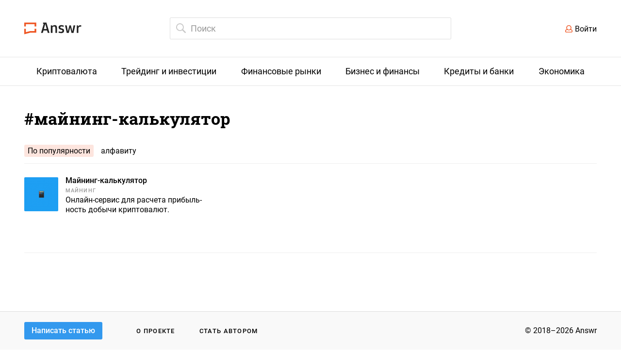

--- FILE ---
content_type: text/html; charset=UTF-8
request_url: https://answr.pro/tag/mayning-kalkulyator/
body_size: 3736
content:

  <!DOCTYPE html>
  <html lang="ru">
  <head>
    <meta charset="UTF-8" />
    <meta name="viewport" content="width=1240">

              <meta name="description" content="Самые интересные и информационные статьи по тегу "майнинг-калькулятор"" />
      
    <meta property="og:locale" content="en_US" />
    <meta property="og:type" content="website" />
    <meta property="og:title" content="Результаты поиска по тегу "майнинг-калькулятор" &mdash; Answr " />

              <meta property="og:description" content="Самые интересные и информационные статьи по тегу "майнинг-калькулятор"" />
        <meta name="twitter:description" content="Самые интересные и информационные статьи по тегу "майнинг-калькулятор"" />
      

    <meta property="og:url" content="https://answr.pro/" />
    <meta property="og:site_name" content="Answr" />

              <meta property="og:image" content="https://answr.pro/wp-content/uploads/2018/06/logo_rgb-01-1440x295.png" />
        <meta property="og:image:secure_url"
              content="https://answr.pro/wp-content/uploads/2018/06/logo_rgb-01-1440x295.png" />
        <meta name="twitter:image" content="https://answr.pro/wp-content/uploads/2018/06/logo_rgb-01.png" />
      
    <meta name="twitter:card" content="summary_large_image" />
    <meta name="twitter:title" content="Результаты поиска по тегу "майнинг-калькулятор" &mdash; Answr " />

    <meta name="google-site-verification" content="sWywzz48QDRje7_yECkZVXU6QG1ieIdbqFq3kvTV1qE" />

    <meta name="yandex-verification" content="154b4f3f8e9853cc" />
      
    <link href="/images/favicon.ico" rel="shortcut icon" type="image/x-icon" />

    <title>Результаты поиска по тегу "майнинг-калькулятор" &mdash; Answr </title>

    <style>
      .coin_info-value {
        overflow: hidden;
        text-overflow: ellipsis;
      }

      .coin_content {
        margin-right: 20px;
      }
    </style>

      <link href="/dist/style.min.css" rel="stylesheet">
<link href="/react/cabinet/build/static/css/build.css" rel="stylesheet">  </head>
  <body role="document"
        class="category">

      <div class="index_top">
  <div class="wrap clear">

    <div class="index_top-logo">
      <a href="/">
        <img src="/images/logo.svg" alt="Answr.pro">
      </a>
    </div>

    <div class="index_top-search ">
      <form action="/search" class="js-search-form">
        <input id="search" class="index_search-input" type="search" name="query" placeholder="Поиск"
               autocomplete="off" value=""
               style="border-color: #ddd;">

        <div class="index_search-popup">
        </div>
      </form>
    </div>

    <div class="js-auth"></div>

    <script>
      if (localStorage.getItem('token')) {
        document.getElementsByClassName('js-auth')[0].innerHTML = '<a href="/cabinet" class="index_top-user"></a>';
      } else {
        document.getElementsByClassName('js-auth')[0].innerHTML = '<div class="index_top-login"><a href="#" class="js-open-login">Войти</a></div>';
      }
    </script>

  </div>
</div>

<div class="index_login-wrap show">
  <div class="index_login-background">
    <div class="index_login" id="react-auth_app">

    </div>
  </div>
</div>


    <nav class="index_menu">
  <ul class="wrap">
              <li >
                          <a class="index_menu-name" href="/category/cryptocurrency">
                <span>Криптовалюта</span>
              </a>
                      <ul class="index_submenu">
                              <li class="coins">
                  <a href="/coins/">Каталог криптовалют</a>
                </li>
                                            <li>
                  <a href="/category/bitcoin">Биткоин</a>
                </li>
                              <li>
                  <a href="/category/etherium">Эфир</a>
                </li>
                              <li>
                  <a href="/category/crypto-exchanges">Криптовалютные биржи</a>
                </li>
                              <li>
                  <a href="/category/crypto-investments">Инвестиции в криптовалюту</a>
                </li>
                              <li>
                  <a href="/category/ico">ICO</a>
                </li>
                              <li>
                  <a href="/category/altcoins">Альткоины</a>
                </li>
                              <li>
                  <a href="/category/crypto-trading">Торговля криптовалютой</a>
                </li>
                              <li>
                  <a href="/category/mining">Майнинг</a>
                </li>
                              <li>
                  <a href="/category/blokchain">Блокчейн</a>
                </li>
                        </ul>
        </li>
              <li >
                          <a class="index_menu-name" href="/category/trading-investment">
                <span>Трейдинг и инвестиции</span>
              </a>
                      <ul class="index_submenu">
                                            <li>
                  <a href="/category/easy-money">Easy Money</a>
                </li>
                              <li>
                  <a href="/category/trading">Трейдинг</a>
                </li>
                              <li>
                  <a href="/category/investment">Инвестиции</a>
                </li>
                        </ul>
        </li>
              <li >
                          <a class="index_menu-name" href="/category/finance-market">
                <span>Финансовые рынки</span>
              </a>
                      <ul class="index_submenu">
                                            <li>
                  <a href="/category/securities">Ценные бумаги</a>
                </li>
                              <li>
                  <a href="/category/markets-exchanges">Рынки и биржи</a>
                </li>
                              <li>
                  <a href="/category/trading-tools">Торговые инструменты</a>
                </li>
                        </ul>
        </li>
              <li >
                          <a class="index_menu-name" href="/category/business-finance">
                <span>Бизнес и финансы</span>
              </a>
                      <ul class="index_submenu">
                                            <li>
                  <a href="/category/commerce">Коммерция</a>
                </li>
                              <li>
                  <a href="/category/organization">Организации</a>
                </li>
                              <li>
                  <a href="/category/join-stock">Акционерные общества</a>
                </li>
                              <li>
                  <a href="/category/accounting">Отчетность</a>
                </li>
                              <li>
                  <a href="/category/taxes">Налоги и сборы</a>
                </li>
                        </ul>
        </li>
              <li >
                          <a class="index_menu-name" href="/category/loans-banks">
                <span>Кредиты и банки</span>
              </a>
                      <ul class="index_submenu">
                                            <li>
                  <a href="/category/financial-institutions">Финансовые учреждения</a>
                </li>
                              <li>
                  <a href="/category/deposits">Депозиты</a>
                </li>
                              <li>
                  <a href="/category/credits">Кредиты</a>
                </li>
                        </ul>
        </li>
              <li >
                          <a class="index_menu-name" href="/category/economy">
                <span>Экономика</span>
              </a>
                      <ul class="index_submenu">
                                            <li>
                  <a href="/category/public-finance">Государственные финансы</a>
                </li>
                              <li>
                  <a href="/category/economic-science">Экономическая наука</a>
                </li>
                        </ul>
        </li>
        </ul>
</nav>
  
<div class="index_content category_wrap wrap">
  <div class="category_parent clear">
    <div class="category_parent-header">
      <h1 class="category_parent-name">#майнинг-калькулятор</h1>

        
        
                  <ul class="category_sort">
                              <li class="active">По популярности</li>
                <li><a href="?sort=alphabet">алфавиту</a></li>
                        </ul>
            </div>

        </div>

    
          <div class="category_children">
        <div class="category_child">
          <ul class="category_articles category_articles-v1">
                                <li class="category_article">

    <a class="category_article-img" href="/articles/282-mayning-kalkulyator/">
                    <img src="https://answr.pro/uploads/posts/yk/lu/yklU6PY3qpS1Gxkt8HuABbnX4UrSpzjD_70_70.jpg" alt="Майнинг-калькулятор"
                 srcset="https://answr.pro/uploads/posts/yk/lu/yklU6PY3qpS1Gxkt8HuABbnX4UrSpzjD_140_140.jpg 2x">
            </a>

  <p class="category_article-name">
    <a href="/articles/282-mayning-kalkulyator/">Майнинг-калькулятор</a>
  </p>

          <p class="category_article-category">
        <a href="/category/mining">Майнинг</a>
      </p>
    
          <p class="category_article-desc hyphenate">Онлайн-сервис для расчета прибыльность добычи криптовалют.</p>
    </li>                        </ul>
            <div class="pagination-hr">

            </div>
                    </div>
      </div>
    </div>

  <footer class="index_footer">
    <div class="wrap clear">
        <div class="index_footer-button"></div>

        <script>
            (function () {
                function parseJwt(token) {
                    var base64Url = token.split('.')[1];
                    var base64 = base64Url.replace(/-/g, '+').replace(/_/g, '/');
                    var jsonPayload = decodeURIComponent(atob(base64).split('').map(function (c) {
                        return '%' + ('00' + c.charCodeAt(0).toString(16)).slice(-2);
                    }).join(''));

                    return JSON.parse(jsonPayload);
                };

                if (!localStorage.getItem('token')) {
                    document.getElementsByClassName('index_footer-button')[0].innerHTML = '<a href="#" class="js-open-login">Написать статью</a>';
                } else {
                    const data = parseJwt(localStorage.getItem('token'));
                    document.getElementsByClassName('index_footer-button')[0].innerHTML = '<a href="' + (!data.is_author ? '/cabinet/topics/' : '/cabinet/topics/') + '">Написать статью</a>';
                }
            })();
        </script>

        <div class="index_footer-links">
            <ul>
                <li><a href="/about">О проекте</a></li>
                <li><a href="/authors/">Стать автором</a></li>
            </ul>
        </div>
        <div class="index_footer-copyright">&copy; 2018–2026 Answr</div>
    </div>
</footer>

<!-- Global site tag (gtag.js) - Google Analytics -->
<script src="https://www.googletagmanager.com/gtag/js?id=UA-119817846-1"></script>
<script src="https://cdn.jsdelivr.net/npm/evil-icons@1.9.0/assets/evil-icons.min.js"></script>
<script>
    window.dataLayer = window.dataLayer || [];

    function gtag() {
        dataLayer.push(arguments);
    }

    gtag('js', new Date());
    gtag('config', 'UA-119817846-1');
</script>

<!-- Yandex.Metrika counter -->
<script type="text/javascript">
    (function (m, e, t, r, i, k, a) {
        m[i] = m[i] || function () {
            (m[i].a = m[i].a || []).push(arguments)
        };
        m[i].l = 1 * new Date();
        k = e.createElement(t), a = e.getElementsByTagName(t)[0], k.async = 1, k.src = r, a.parentNode.insertBefore(k, a)
    })
    (window, document, "script", "https://mc.yandex.ru/metrika/tag.js", "ym");

    ym(48999344, "init", {
        clickmap: true,
        trackLinks: true,
        accurateTrackBounce: true,
        webvisor: true
    });
</script>
<noscript>
    <div><img src="https://mc.yandex.ru/watch/48999344" style="position:absolute; left:-9999px;" alt=""/></div>
</noscript>
<!-- /Yandex.Metrika counter -->

<script>
    setTimeout(function () {
        var el = document.createElement('script');
        el.src = 'https://visit-collector.unitedtraders.com/api/v1/scripts/tag-min.js';
        el.type = 'text/javascript';
        document.head.appendChild(el);
    }, 1000);
</script>  <script src="/js/tinymce/tinymce.min.js"></script>
<script src="/js/tinymce/my/tinymce-charactercount.plugin.js"></script>
<script src="/js/tinymce/my/tinymce-moneycount.plugin.js"></script>
<script src="/dist/bundle.min.js"></script>
<script src="/js/answr-crypto-table.js"></script>
<script src="/react/auth/build/static/js/bundle.js?v=7"></script>
<script src="/react/cabinet/build/static/js/bundle.js?v=13"></script>
<script src="/js/bookmarks.js"></script></body>
  </html>


--- FILE ---
content_type: application/javascript
request_url: https://answr.pro/react/cabinet/build/static/js/bundle.js?v=13
body_size: 156055
content:
!function(e){var t={};function n(r){if(t[r])return t[r].exports;var o=t[r]={i:r,l:!1,exports:{}};return e[r].call(o.exports,o,o.exports,n),o.l=!0,o.exports}n.m=e,n.c=t,n.d=function(e,t,r){n.o(e,t)||Object.defineProperty(e,t,{enumerable:!0,get:r})},n.r=function(e){"undefined"!==typeof Symbol&&Symbol.toStringTag&&Object.defineProperty(e,Symbol.toStringTag,{value:"Module"}),Object.defineProperty(e,"__esModule",{value:!0})},n.t=function(e,t){if(1&t&&(e=n(e)),8&t)return e;if(4&t&&"object"===typeof e&&e&&e.__esModule)return e;var r=Object.create(null);if(n.r(r),Object.defineProperty(r,"default",{enumerable:!0,value:e}),2&t&&"string"!=typeof e)for(var o in e)n.d(r,o,function(t){return e[t]}.bind(null,o));return r},n.n=function(e){var t=e&&e.__esModule?function(){return e.default}:function(){return e};return n.d(t,"a",t),t},n.o=function(e,t){return Object.prototype.hasOwnProperty.call(e,t)},n.p="/",n(n.s=46)}([function(e,t,n){"use strict";e.exports=n(47)},function(e,t,n){e.exports=n(75)()},function(e,t,n){"use strict";(function(e){var r=n(29),o=n.n(r),a=n(37),i=n.n(a),u=n(0),s=n.n(u),l=n(18),c=n(13),f=n(6),d=(n(53),n(38)),p=n(45),h=function(e,t){for(var n=[e[0]],r=0,o=t.length;r<o;r+=1)n.push(t[r],e[r+1]);return n},m="function"===typeof Symbol&&"symbol"===typeof Symbol.iterator?function(e){return typeof e}:function(e){return e&&"function"===typeof Symbol&&e.constructor===Symbol&&e!==Symbol.prototype?"symbol":typeof e},v=function(e,t){if(!(e instanceof t))throw new TypeError("Cannot call a class as a function")},y=function(){function e(e,t){for(var n=0;n<t.length;n++){var r=t[n];r.enumerable=r.enumerable||!1,r.configurable=!0,"value"in r&&(r.writable=!0),Object.defineProperty(e,r.key,r)}}return function(t,n,r){return n&&e(t.prototype,n),r&&e(t,r),t}}(),g=Object.assign||function(e){for(var t=1;t<arguments.length;t++){var n=arguments[t];for(var r in n)Object.prototype.hasOwnProperty.call(n,r)&&(e[r]=n[r])}return e},b=function(e,t){if("function"!==typeof t&&null!==t)throw new TypeError("Super expression must either be null or a function, not "+typeof t);e.prototype=Object.create(t&&t.prototype,{constructor:{value:e,enumerable:!1,writable:!0,configurable:!0}}),t&&(Object.setPrototypeOf?Object.setPrototypeOf(e,t):e.__proto__=t)},E=function(e,t){var n={};for(var r in e)t.indexOf(r)>=0||Object.prototype.hasOwnProperty.call(e,r)&&(n[r]=e[r]);return n},w=function(e,t){if(!e)throw new ReferenceError("this hasn't been initialised - super() hasn't been called");return!t||"object"!==typeof t&&"function"!==typeof t?e:t},_=function(e){return"object"===("undefined"===typeof e?"undefined":m(e))&&e.constructor===Object},k=Object.freeze([]),C=Object.freeze({});function O(e){return"function"===typeof e}function S(e){return e.displayName||e.name||"Component"}function x(e){return e&&"string"===typeof e.styledComponentId}var T="undefined"!==typeof e&&(Object({NODE_ENV:"production",PUBLIC_URL:""}).REACT_APP_SC_ATTR||Object({NODE_ENV:"production",PUBLIC_URL:""}).SC_ATTR)||"data-styled",P="undefined"!==typeof window&&"HTMLElement"in window,D="boolean"===typeof SC_DISABLE_SPEEDY&&SC_DISABLE_SPEEDY||"undefined"!==typeof e&&(Object({NODE_ENV:"production",PUBLIC_URL:""}).REACT_APP_SC_DISABLE_SPEEDY||Object({NODE_ENV:"production",PUBLIC_URL:""}).SC_DISABLE_SPEEDY)||!1;var A=function(e){function t(n){v(this,t);for(var r=arguments.length,o=Array(r>1?r-1:0),a=1;a<r;a++)o[a-1]=arguments[a];var i=w(this,e.call(this,"An error occurred. See https://github.com/styled-components/styled-components/blob/master/packages/styled-components/src/utils/errors.md#"+n+" for more information."+(o.length>0?" Additional arguments: "+o.join(", "):"")));return w(i)}return b(t,e),t}(Error),M=/^[^\S\n]*?\/\* sc-component-id:\s*(\S+)\s+\*\//gm,j=function(e){var t=""+(e||""),n=[];return t.replace(M,function(e,t,r){return n.push({componentId:t,matchIndex:r}),e}),n.map(function(e,r){var o=e.componentId,a=e.matchIndex,i=n[r+1];return{componentId:o,cssFromDOM:i?t.slice(a,i.matchIndex):t.slice(a)}})},F=/^\s*\/\/.*$/gm,N=new o.a({global:!1,cascade:!0,keyframe:!1,prefix:!1,compress:!1,semicolon:!0}),R=new o.a({global:!1,cascade:!0,keyframe:!1,prefix:!0,compress:!1,semicolon:!1}),I=[],L=function(e){if(-2===e){var t=I;return I=[],t}},U=i()(function(e){I.push(e)}),V=void 0,W=void 0,H=void 0,B=function(e,t,n){return t>0&&-1!==n.slice(0,t).indexOf(W)&&n.slice(t-W.length,t)!==W?"."+V:e};R.use([function(e,t,n){2===e&&n.length&&n[0].lastIndexOf(W)>0&&(n[0]=n[0].replace(H,B))},U,L]),N.use([U,L]);function Y(e,t,n){var r=arguments.length>3&&void 0!==arguments[3]?arguments[3]:"&",o=e.join("").replace(F,""),a=t&&n?n+" "+t+" { "+o+" }":o;return V=r,W=t,H=new RegExp("\\"+W+"\\b","g"),R(n||!t?"":t,a)}var z=function(){return n.nc},$=function(e,t,n){n&&((e[t]||(e[t]=Object.create(null)))[n]=!0)},G=function(e,t){e[t]=Object.create(null)},q=function(e){return function(t,n){return void 0!==e[t]&&e[t][n]}},X=function(e){var t="";for(var n in e)t+=Object.keys(e[n]).join(" ")+" ";return t.trim()},Q=function(e){if(e.sheet)return e.sheet;for(var t=document.styleSheets.length,n=0;n<t;n+=1){var r=document.styleSheets[n];if(r.ownerNode===e)return r}throw new A(10)},K=function(e,t,n){if(!t)return!1;var r=e.cssRules.length;try{e.insertRule(t,n<=r?n:r)}catch(o){return!1}return!0},Z=function(e){return"\n/* sc-component-id: "+e+" */\n"},J=function(e,t){for(var n=0,r=0;r<=t;r+=1)n+=e[r];return n},ee=function(e,t){return function(n){var r=z();return"<style "+[r&&'nonce="'+r+'"',T+'="'+X(t)+'"','data-styled-version="4.3.2"',n].filter(Boolean).join(" ")+">"+e()+"</style>"}},te=function(e,t){return function(){var n,r=((n={})[T]=X(t),n["data-styled-version"]="4.3.2",n),o=z();return o&&(r.nonce=o),s.a.createElement("style",g({},r,{dangerouslySetInnerHTML:{__html:e()}}))}},ne=function(e){return function(){return Object.keys(e)}},re=function(e){return document.createTextNode(Z(e))},oe=function e(t,n){var r=void 0===t?Object.create(null):t,o=void 0===n?Object.create(null):n,a=function(e){var t=o[e];return void 0!==t?t:o[e]=[""]},i=function(){var e="";for(var t in o){var n=o[t][0];n&&(e+=Z(t)+n)}return e};return{clone:function(){var t=function(e){var t=Object.create(null);for(var n in e)t[n]=g({},e[n]);return t}(r),n=Object.create(null);for(var a in o)n[a]=[o[a][0]];return e(t,n)},css:i,getIds:ne(o),hasNameForId:q(r),insertMarker:a,insertRules:function(e,t,n){a(e)[0]+=t.join(" "),$(r,e,n)},removeRules:function(e){var t=o[e];void 0!==t&&(t[0]="",G(r,e))},sealed:!1,styleTag:null,toElement:te(i,r),toHTML:ee(i,r)}},ae=function(e,t,n,r,o){if(P&&!n){var a=function(e,t,n){var r=document.createElement("style");r.setAttribute(T,""),r.setAttribute("data-styled-version","4.3.2");var o=z();if(o&&r.setAttribute("nonce",o),r.appendChild(document.createTextNode("")),e&&!t)e.appendChild(r);else{if(!t||!e||!t.parentNode)throw new A(6);t.parentNode.insertBefore(r,n?t:t.nextSibling)}return r}(e,t,r);return D?function(e,t){var n=Object.create(null),r=Object.create(null),o=void 0!==t,a=!1,i=function(t){var o=r[t];return void 0!==o?o:(r[t]=re(t),e.appendChild(r[t]),n[t]=Object.create(null),r[t])},u=function(){var e="";for(var t in r)e+=r[t].data;return e};return{clone:function(){throw new A(5)},css:u,getIds:ne(r),hasNameForId:q(n),insertMarker:i,insertRules:function(e,r,u){for(var s=i(e),l=[],c=r.length,f=0;f<c;f+=1){var d=r[f],p=o;if(p&&-1!==d.indexOf("@import"))l.push(d);else{p=!1;var h=f===c-1?"":" ";s.appendData(""+d+h)}}$(n,e,u),o&&l.length>0&&(a=!0,t().insertRules(e+"-import",l))},removeRules:function(i){var u=r[i];if(void 0!==u){var s=re(i);e.replaceChild(s,u),r[i]=s,G(n,i),o&&a&&t().removeRules(i+"-import")}},sealed:!1,styleTag:e,toElement:te(u,n),toHTML:ee(u,n)}}(a,o):function(e,t){var n=Object.create(null),r=Object.create(null),o=[],a=void 0!==t,i=!1,u=function(e){var t=r[e];return void 0!==t?t:(r[e]=o.length,o.push(0),G(n,e),r[e])},s=function(){var t=Q(e).cssRules,n="";for(var a in r){n+=Z(a);for(var i=r[a],u=J(o,i),s=u-o[i];s<u;s+=1){var l=t[s];void 0!==l&&(n+=l.cssText)}}return n};return{clone:function(){throw new A(5)},css:s,getIds:ne(r),hasNameForId:q(n),insertMarker:u,insertRules:function(r,s,l){for(var c=u(r),f=Q(e),d=J(o,c),p=0,h=[],m=s.length,v=0;v<m;v+=1){var y=s[v],g=a;g&&-1!==y.indexOf("@import")?h.push(y):K(f,y,d+p)&&(g=!1,p+=1)}a&&h.length>0&&(i=!0,t().insertRules(r+"-import",h)),o[c]+=p,$(n,r,l)},removeRules:function(u){var s=r[u];if(void 0!==s){var l=o[s];!function(e,t,n){for(var r=t-n,o=t;o>r;o-=1)e.deleteRule(o)}(Q(e),J(o,s)-1,l),o[s]=0,G(n,u),a&&i&&t().removeRules(u+"-import")}},sealed:!1,styleTag:e,toElement:te(s,n),toHTML:ee(s,n)}}(a,o)}return oe()},ie=/\s+/,ue=void 0;ue=P?D?40:1e3:-1;var se=0,le=void 0,ce=function(){function e(){var t=this,n=arguments.length>0&&void 0!==arguments[0]?arguments[0]:P?document.head:null,r=arguments.length>1&&void 0!==arguments[1]&&arguments[1];v(this,e),this.getImportRuleTag=function(){var e=t.importRuleTag;if(void 0!==e)return e;var n=t.tags[0];return t.importRuleTag=ae(t.target,n?n.styleTag:null,t.forceServer,!0)},se+=1,this.id=se,this.forceServer=r,this.target=r?null:n,this.tagMap={},this.deferred={},this.rehydratedNames={},this.ignoreRehydratedNames={},this.tags=[],this.capacity=1,this.clones=[]}return e.prototype.rehydrate=function(){if(!P||this.forceServer)return this;var e=[],t=[],n=!1,r=document.querySelectorAll("style["+T+'][data-styled-version="4.3.2"]'),o=r.length;if(!o)return this;for(var a=0;a<o;a+=1){var i=r[a];n||(n=!!i.getAttribute("data-styled-streamed"));for(var u,s=(i.getAttribute(T)||"").trim().split(ie),l=s.length,c=0;c<l;c+=1)u=s[c],this.rehydratedNames[u]=!0;t.push.apply(t,j(i.textContent)),e.push(i)}var f=t.length;if(!f)return this;var d=this.makeTag(null);!function(e,t,n){for(var r=0,o=n.length;r<o;r+=1){var a=n[r],i=a.componentId,u=a.cssFromDOM,s=N("",u);e.insertRules(i,s)}for(var l=0,c=t.length;l<c;l+=1){var f=t[l];f.parentNode&&f.parentNode.removeChild(f)}}(d,e,t),this.capacity=Math.max(1,ue-f),this.tags.push(d);for(var p=0;p<f;p+=1)this.tagMap[t[p].componentId]=d;return this},e.reset=function(){var t=arguments.length>0&&void 0!==arguments[0]&&arguments[0];le=new e(void 0,t).rehydrate()},e.prototype.clone=function(){var t=new e(this.target,this.forceServer);return this.clones.push(t),t.tags=this.tags.map(function(e){for(var n=e.getIds(),r=e.clone(),o=0;o<n.length;o+=1)t.tagMap[n[o]]=r;return r}),t.rehydratedNames=g({},this.rehydratedNames),t.deferred=g({},this.deferred),t},e.prototype.sealAllTags=function(){this.capacity=1,this.tags.forEach(function(e){e.sealed=!0})},e.prototype.makeTag=function(e){var t=e?e.styleTag:null;return ae(this.target,t,this.forceServer,!1,this.getImportRuleTag)},e.prototype.getTagForId=function(e){var t=this.tagMap[e];if(void 0!==t&&!t.sealed)return t;var n=this.tags[this.tags.length-1];return this.capacity-=1,0===this.capacity&&(this.capacity=ue,n=this.makeTag(n),this.tags.push(n)),this.tagMap[e]=n},e.prototype.hasId=function(e){return void 0!==this.tagMap[e]},e.prototype.hasNameForId=function(e,t){if(void 0===this.ignoreRehydratedNames[e]&&this.rehydratedNames[t])return!0;var n=this.tagMap[e];return void 0!==n&&n.hasNameForId(e,t)},e.prototype.deferredInject=function(e,t){if(void 0===this.tagMap[e]){for(var n=this.clones,r=0;r<n.length;r+=1)n[r].deferredInject(e,t);this.getTagForId(e).insertMarker(e),this.deferred[e]=t}},e.prototype.inject=function(e,t,n){for(var r=this.clones,o=0;o<r.length;o+=1)r[o].inject(e,t,n);var a=this.getTagForId(e);if(void 0!==this.deferred[e]){var i=this.deferred[e].concat(t);a.insertRules(e,i,n),this.deferred[e]=void 0}else a.insertRules(e,t,n)},e.prototype.remove=function(e){var t=this.tagMap[e];if(void 0!==t){for(var n=this.clones,r=0;r<n.length;r+=1)n[r].remove(e);t.removeRules(e),this.ignoreRehydratedNames[e]=!0,this.deferred[e]=void 0}},e.prototype.toHTML=function(){return this.tags.map(function(e){return e.toHTML()}).join("")},e.prototype.toReactElements=function(){var e=this.id;return this.tags.map(function(t,n){var r="sc-"+e+"-"+n;return Object(u.cloneElement)(t.toElement(),{key:r})})},y(e,null,[{key:"master",get:function(){return le||(le=(new e).rehydrate())}},{key:"instance",get:function(){return e.master}}]),e}(),fe=function(){function e(t,n){var r=this;v(this,e),this.inject=function(e){e.hasNameForId(r.id,r.name)||e.inject(r.id,r.rules,r.name)},this.toString=function(){throw new A(12,String(r.name))},this.name=t,this.rules=n,this.id="sc-keyframes-"+t}return e.prototype.getName=function(){return this.name},e}(),de=/([A-Z])/g,pe=/^ms-/;function he(e){return e.replace(de,"-$1").toLowerCase().replace(pe,"-ms-")}var me=function(e){return void 0===e||null===e||!1===e||""===e},ve=function e(t,n){var r=[];return Object.keys(t).forEach(function(n){if(!me(t[n])){if(_(t[n]))return r.push.apply(r,e(t[n],n)),r;if(O(t[n]))return r.push(he(n)+":",t[n],";"),r;r.push(he(n)+": "+(o=n,null==(a=t[n])||"boolean"===typeof a||""===a?"":"number"!==typeof a||0===a||o in l.a?String(a).trim():a+"px")+";")}var o,a;return r}),n?[n+" {"].concat(r,["}"]):r};function ye(e,t,n){if(Array.isArray(e)){for(var r,o=[],a=0,i=e.length;a<i;a+=1)null!==(r=ye(e[a],t,n))&&(Array.isArray(r)?o.push.apply(o,r):o.push(r));return o}return me(e)?null:x(e)?"."+e.styledComponentId:O(e)?"function"!==typeof(u=e)||u.prototype&&u.prototype.isReactComponent||!t?e:ye(e(t),t,n):e instanceof fe?n?(e.inject(n),e.getName()):e:_(e)?ve(e):e.toString();var u}function ge(e){for(var t=arguments.length,n=Array(t>1?t-1:0),r=1;r<t;r++)n[r-1]=arguments[r];return O(e)||_(e)?ye(h(k,[e].concat(n))):ye(h(e,n))}function be(e){for(var t,n=0|e.length,r=0|n,o=0;n>=4;)t=1540483477*(65535&(t=255&e.charCodeAt(o)|(255&e.charCodeAt(++o))<<8|(255&e.charCodeAt(++o))<<16|(255&e.charCodeAt(++o))<<24))+((1540483477*(t>>>16)&65535)<<16),r=1540483477*(65535&r)+((1540483477*(r>>>16)&65535)<<16)^(t=1540483477*(65535&(t^=t>>>24))+((1540483477*(t>>>16)&65535)<<16)),n-=4,++o;switch(n){case 3:r^=(255&e.charCodeAt(o+2))<<16;case 2:r^=(255&e.charCodeAt(o+1))<<8;case 1:r=1540483477*(65535&(r^=255&e.charCodeAt(o)))+((1540483477*(r>>>16)&65535)<<16)}return((r=1540483477*(65535&(r^=r>>>13))+((1540483477*(r>>>16)&65535)<<16))^r>>>15)>>>0}var Ee=52,we=function(e){return String.fromCharCode(e+(e>25?39:97))};function _e(e){var t="",n=void 0;for(n=e;n>Ee;n=Math.floor(n/Ee))t=we(n%Ee)+t;return we(n%Ee)+t}function ke(e,t){for(var n=0;n<e.length;n+=1){var r=e[n];if(Array.isArray(r)&&!ke(r,t))return!1;if(O(r)&&!x(r))return!1}return!t.some(function(e){return O(e)||function(e){for(var t in e)if(O(e[t]))return!0;return!1}(e)})}var Ce,Oe=!1,Se=function(e){return _e(be(e))},xe=function(){function e(t,n,r){v(this,e),this.rules=t,this.isStatic=!Oe&&ke(t,n),this.componentId=r,ce.master.hasId(r)||ce.master.deferredInject(r,[])}return e.prototype.generateAndInjectStyles=function(e,t){var n=this.isStatic,r=this.componentId,o=this.lastClassName;if(P&&n&&"string"===typeof o&&t.hasNameForId(r,o))return o;var a=ye(this.rules,e,t),i=Se(this.componentId+a.join(""));return t.hasNameForId(r,i)||t.inject(this.componentId,Y(a,"."+i,void 0,r),i),this.lastClassName=i,i},e.generateName=function(e){return Se(e)},e}(),Te=function(e,t){var n=arguments.length>2&&void 0!==arguments[2]?arguments[2]:C,r=!!n&&e.theme===n.theme;return e.theme&&!r?e.theme:t||n.theme},Pe=/[[\].#*$><+~=|^:(),"'`-]+/g,De=/(^-|-$)/g;function Ae(e){return e.replace(Pe,"-").replace(De,"")}function Me(e){return"string"===typeof e&&!0}var je={childContextTypes:!0,contextTypes:!0,defaultProps:!0,displayName:!0,getDerivedStateFromProps:!0,propTypes:!0,type:!0},Fe={name:!0,length:!0,prototype:!0,caller:!0,callee:!0,arguments:!0,arity:!0},Ne=((Ce={})[c.ForwardRef]={$$typeof:!0,render:!0},Ce),Re=Object.defineProperty,Ie=Object.getOwnPropertyNames,Le=Object.getOwnPropertySymbols,Ue=void 0===Le?function(){return[]}:Le,Ve=Object.getOwnPropertyDescriptor,We=Object.getPrototypeOf,He=Object.prototype,Be=Array.prototype;function Ye(e,t,n){if("string"!==typeof t){var r=We(t);r&&r!==He&&Ye(e,r,n);for(var o=Be.concat(Ie(t),Ue(t)),a=Ne[e.$$typeof]||je,i=Ne[t.$$typeof]||je,u=o.length,s=void 0,l=void 0;u--;)if(l=o[u],!Fe[l]&&(!n||!n[l])&&(!i||!i[l])&&(!a||!a[l])&&(s=Ve(t,l)))try{Re(e,l,s)}catch(c){}return e}return e}var ze=Object(u.createContext)(),$e=ze.Consumer,Ge=(function(e){function t(n){v(this,t);var r=w(this,e.call(this,n));return r.getContext=Object(f.a)(r.getContext.bind(r)),r.renderInner=r.renderInner.bind(r),r}b(t,e),t.prototype.render=function(){return this.props.children?s.a.createElement(ze.Consumer,null,this.renderInner):null},t.prototype.renderInner=function(e){var t=this.getContext(this.props.theme,e);return s.a.createElement(ze.Provider,{value:t},s.a.Children.only(this.props.children))},t.prototype.getTheme=function(e,t){if(O(e))return e(t);if(null===e||Array.isArray(e)||"object"!==("undefined"===typeof e?"undefined":m(e)))throw new A(8);return g({},t,e)},t.prototype.getContext=function(e,t){return this.getTheme(e,t)}}(u.Component),function(){function e(){v(this,e),this.masterSheet=ce.master,this.instance=this.masterSheet.clone(),this.sealed=!1}e.prototype.seal=function(){if(!this.sealed){var e=this.masterSheet.clones.indexOf(this.instance);this.masterSheet.clones.splice(e,1),this.sealed=!0}},e.prototype.collectStyles=function(e){if(this.sealed)throw new A(2);return s.a.createElement(Xe,{sheet:this.instance},e)},e.prototype.getStyleTags=function(){return this.seal(),this.instance.toHTML()},e.prototype.getStyleElement=function(){return this.seal(),this.instance.toReactElements()},e.prototype.interleaveWithNodeStream=function(e){throw new A(3)}}(),Object(u.createContext)()),qe=Ge.Consumer,Xe=function(e){function t(n){v(this,t);var r=w(this,e.call(this,n));return r.getContext=Object(f.a)(r.getContext),r}return b(t,e),t.prototype.getContext=function(e,t){if(e)return e;if(t)return new ce(t);throw new A(4)},t.prototype.render=function(){var e=this.props,t=e.children,n=e.sheet,r=e.target;return s.a.createElement(Ge.Provider,{value:this.getContext(n,r)},t)},t}(u.Component),Qe={};var Ke=function(e){function t(){v(this,t);var n=w(this,e.call(this));return n.attrs={},n.renderOuter=n.renderOuter.bind(n),n.renderInner=n.renderInner.bind(n),n}return b(t,e),t.prototype.render=function(){return s.a.createElement(qe,null,this.renderOuter)},t.prototype.renderOuter=function(){var e=arguments.length>0&&void 0!==arguments[0]?arguments[0]:ce.master;return this.styleSheet=e,this.props.forwardedComponent.componentStyle.isStatic?this.renderInner():s.a.createElement($e,null,this.renderInner)},t.prototype.renderInner=function(e){var t=this.props.forwardedComponent,n=t.componentStyle,r=t.defaultProps,o=(t.displayName,t.foldedComponentIds),a=t.styledComponentId,i=t.target,s=void 0;s=n.isStatic?this.generateAndInjectStyles(C,this.props):this.generateAndInjectStyles(Te(this.props,e,r)||C,this.props);var l=this.props.as||this.attrs.as||i,c=Me(l),f={},p=g({},this.attrs,this.props),h=void 0;for(h in p)"forwardedComponent"!==h&&"as"!==h&&("forwardedRef"===h?f.ref=p[h]:"forwardedAs"===h?f.as=p[h]:c&&!Object(d.a)(h)||(f[h]=p[h]));return this.props.style&&this.attrs.style&&(f.style=g({},this.attrs.style,this.props.style)),f.className=Array.prototype.concat(o,this.props.className,a,this.attrs.className,s).filter(Boolean).join(" "),Object(u.createElement)(l,f)},t.prototype.buildExecutionContext=function(e,t,n){var r=this,o=g({},t,{theme:e});return n.length?(this.attrs={},n.forEach(function(e){var t,n=e,a=!1,i=void 0,u=void 0;for(u in O(n)&&(n=n(o),a=!0),n)i=n[u],a||!O(i)||(t=i)&&t.prototype&&t.prototype.isReactComponent||x(i)||(i=i(o)),r.attrs[u]=i,o[u]=i}),o):o},t.prototype.generateAndInjectStyles=function(e,t){var n=t.forwardedComponent,r=n.attrs,o=n.componentStyle;n.warnTooManyClasses;return o.isStatic&&!r.length?o.generateAndInjectStyles(C,this.styleSheet):o.generateAndInjectStyles(this.buildExecutionContext(e,t,r),this.styleSheet)},t}(u.Component);function Ze(e,t,n){var r=x(e),o=!Me(e),a=t.displayName,i=void 0===a?function(e){return Me(e)?"styled."+e:"Styled("+S(e)+")"}(e):a,u=t.componentId,l=void 0===u?function(e,t,n){var r="string"!==typeof t?"sc":Ae(t),o=(Qe[r]||0)+1;Qe[r]=o;var a=r+"-"+e.generateName(r+o);return n?n+"-"+a:a}(xe,t.displayName,t.parentComponentId):u,c=t.ParentComponent,f=void 0===c?Ke:c,d=t.attrs,h=void 0===d?k:d,m=t.displayName&&t.componentId?Ae(t.displayName)+"-"+t.componentId:t.componentId||l,v=r&&e.attrs?Array.prototype.concat(e.attrs,h).filter(Boolean):h,y=new xe(r?e.componentStyle.rules.concat(n):n,v,m),b=void 0,w=function(e,t){return s.a.createElement(f,g({},e,{forwardedComponent:b,forwardedRef:t}))};return w.displayName=i,(b=s.a.forwardRef(w)).displayName=i,b.attrs=v,b.componentStyle=y,b.foldedComponentIds=r?Array.prototype.concat(e.foldedComponentIds,e.styledComponentId):k,b.styledComponentId=m,b.target=r?e.target:e,b.withComponent=function(e){var r=t.componentId,o=E(t,["componentId"]),a=r&&r+"-"+(Me(e)?e:Ae(S(e)));return Ze(e,g({},o,{attrs:v,componentId:a,ParentComponent:f}),n)},Object.defineProperty(b,"defaultProps",{get:function(){return this._foldedDefaultProps},set:function(t){this._foldedDefaultProps=r?Object(p.a)(e.defaultProps,t):t}}),b.toString=function(){return"."+b.styledComponentId},o&&Ye(b,e,{attrs:!0,componentStyle:!0,displayName:!0,foldedComponentIds:!0,styledComponentId:!0,target:!0,withComponent:!0}),b}var Je=function(e){return function e(t,n){var r=arguments.length>2&&void 0!==arguments[2]?arguments[2]:C;if(!Object(c.isValidElementType)(n))throw new A(1,String(n));var o=function(){return t(n,r,ge.apply(void 0,arguments))};return o.withConfig=function(o){return e(t,n,g({},r,o))},o.attrs=function(o){return e(t,n,g({},r,{attrs:Array.prototype.concat(r.attrs,o).filter(Boolean)}))},o}(Ze,e)};["a","abbr","address","area","article","aside","audio","b","base","bdi","bdo","big","blockquote","body","br","button","canvas","caption","cite","code","col","colgroup","data","datalist","dd","del","details","dfn","dialog","div","dl","dt","em","embed","fieldset","figcaption","figure","footer","form","h1","h2","h3","h4","h5","h6","head","header","hgroup","hr","html","i","iframe","img","input","ins","kbd","keygen","label","legend","li","link","main","map","mark","marquee","menu","menuitem","meta","meter","nav","noscript","object","ol","optgroup","option","output","p","param","picture","pre","progress","q","rp","rt","ruby","s","samp","script","section","select","small","source","span","strong","style","sub","summary","sup","table","tbody","td","textarea","tfoot","th","thead","time","title","tr","track","u","ul","var","video","wbr","circle","clipPath","defs","ellipse","foreignObject","g","image","line","linearGradient","marker","mask","path","pattern","polygon","polyline","radialGradient","rect","stop","svg","text","tspan"].forEach(function(e){Je[e]=Je(e)});!function(){function e(t,n){v(this,e),this.rules=t,this.componentId=n,this.isStatic=ke(t,k),ce.master.hasId(n)||ce.master.deferredInject(n,[])}e.prototype.createStyles=function(e,t){var n=Y(ye(this.rules,e,t),"");t.inject(this.componentId,n)},e.prototype.removeStyles=function(e){var t=this.componentId;e.hasId(t)&&e.remove(t)},e.prototype.renderStyles=function(e,t){this.removeStyles(t),this.createStyles(e,t)}}();P&&(window.scCGSHMRCache={});t.a=Je}).call(this,n(32))},function(e,t,n){"use strict";var r=n(20),o="object"==typeof self&&self&&self.Object===Object&&self,a=r.a||o||Function("return this")();t.a=a},function(e,t,n){var r;!function(){"use strict";var n={}.hasOwnProperty;function o(){for(var e=[],t=0;t<arguments.length;t++){var r=arguments[t];if(r){var a=typeof r;if("string"===a||"number"===a)e.push(r);else if(Array.isArray(r)&&r.length){var i=o.apply(null,r);i&&e.push(i)}else if("object"===a)for(var u in r)n.call(r,u)&&r[u]&&e.push(u)}}return e.join(" ")}e.exports?(o.default=o,e.exports=o):void 0===(r=function(){return o}.apply(t,[]))||(e.exports=r)}()},function(e,t,n){"use strict";!function e(){if("undefined"!==typeof __REACT_DEVTOOLS_GLOBAL_HOOK__&&"function"===typeof __REACT_DEVTOOLS_GLOBAL_HOOK__.checkDCE)try{__REACT_DEVTOOLS_GLOBAL_HOOK__.checkDCE(e)}catch(t){console.error(t)}}(),e.exports=n(48)},function(e,t,n){"use strict";function r(e,t){if(e.length!==t.length)return!1;for(var n=0;n<e.length;n++)if(e[n]!==t[n])return!1;return!0}t.a=function(e,t){var n;void 0===t&&(t=r);var o,a=[],i=!1;return function(){for(var r=[],u=0;u<arguments.length;u++)r[u]=arguments[u];return i&&n===this&&t(r,a)?o:(o=e.apply(this,r),i=!0,n=this,a=r,o)}}},function(e,t,n){"use strict";(function(e){var r=n(20),o="object"==typeof exports&&exports&&!exports.nodeType&&exports,a=o&&"object"==typeof e&&e&&!e.nodeType&&e,i=a&&a.exports===o&&r.a.process,u=function(){try{var e=a&&a.require&&a.require("util").types;return e||i&&i.binding&&i.binding("util")}catch(t){}}();t.a=u}).call(this,n(25)(e))},function(e,t,n){e.exports=n(77)()},function(e,t,n){e.exports=n(82)()},function(e,t,n){e.exports=n(62)},function(e,t,n){(function(t){for(var r=n(84),o="undefined"===typeof window?t:window,a=["moz","webkit"],i="AnimationFrame",u=o["request"+i],s=o["cancel"+i]||o["cancelRequest"+i],l=0;!u&&l<a.length;l++)u=o[a[l]+"Request"+i],s=o[a[l]+"Cancel"+i]||o[a[l]+"CancelRequest"+i];if(!u||!s){var c=0,f=0,d=[];u=function(e){if(0===d.length){var t=r(),n=Math.max(0,1e3/60-(t-c));c=n+t,setTimeout(function(){var e=d.slice(0);d.length=0;for(var t=0;t<e.length;t++)if(!e[t].cancelled)try{e[t].callback(c)}catch(n){setTimeout(function(){throw n},0)}},Math.round(n))}return d.push({handle:++f,callback:e,cancelled:!1}),f},s=function(e){for(var t=0;t<d.length;t++)d[t].handle===e&&(d[t].cancelled=!0)}}e.exports=function(e){return u.call(o,e)},e.exports.cancel=function(){s.apply(o,arguments)},e.exports.polyfill=function(e){e||(e=o),e.requestAnimationFrame=u,e.cancelAnimationFrame=s}}).call(this,n(17))},function(e,t,n){"use strict";Object.defineProperty(t,"__esModule",{value:!0});var r=Object.assign||function(e){for(var t=1;t<arguments.length;t++){var n=arguments[t];for(var r in n)Object.prototype.hasOwnProperty.call(n,r)&&(e[r]=n[r])}return e},o=function(){function e(e,t){for(var n=0;n<t.length;n++){var r=t[n];r.enumerable=r.enumerable||!1,r.configurable=!0,"value"in r&&(r.writable=!0),Object.defineProperty(e,r.key,r)}}return function(t,n,r){return n&&e(t.prototype,n),r&&e(t,r),t}}(),a=n(0),i=s(a),u=s(n(85));function s(e){return e&&e.__esModule?e:{default:e}}var l={position:"absolute",top:0,left:0,visibility:"hidden",height:0,overflow:"scroll",whiteSpace:"pre"},c=["extraWidth","injectStyles","inputClassName","inputRef","inputStyle","minWidth","onAutosize","placeholderIsMinWidth"],f=function(e,t){t.style.fontSize=e.fontSize,t.style.fontFamily=e.fontFamily,t.style.fontWeight=e.fontWeight,t.style.fontStyle=e.fontStyle,t.style.letterSpacing=e.letterSpacing,t.style.textTransform=e.textTransform},d=!("undefined"===typeof window||!window.navigator)&&/MSIE |Trident\/|Edge\//.test(window.navigator.userAgent),p=function(){return d?"_"+Math.random().toString(36).substr(2,12):void 0},h=function(e){function t(e){!function(e,t){if(!(e instanceof t))throw new TypeError("Cannot call a class as a function")}(this,t);var n=function(e,t){if(!e)throw new ReferenceError("this hasn't been initialised - super() hasn't been called");return!t||"object"!==typeof t&&"function"!==typeof t?e:t}(this,(t.__proto__||Object.getPrototypeOf(t)).call(this,e));return n.inputRef=function(e){n.input=e,"function"===typeof n.props.inputRef&&n.props.inputRef(e)},n.placeHolderSizerRef=function(e){n.placeHolderSizer=e},n.sizerRef=function(e){n.sizer=e},n.state={inputWidth:e.minWidth,inputId:e.id||p()},n}return function(e,t){if("function"!==typeof t&&null!==t)throw new TypeError("Super expression must either be null or a function, not "+typeof t);e.prototype=Object.create(t&&t.prototype,{constructor:{value:e,enumerable:!1,writable:!0,configurable:!0}}),t&&(Object.setPrototypeOf?Object.setPrototypeOf(e,t):e.__proto__=t)}(t,a.Component),o(t,[{key:"componentDidMount",value:function(){this.mounted=!0,this.copyInputStyles(),this.updateInputWidth()}},{key:"componentWillReceiveProps",value:function(e){var t=e.id;t!==this.props.id&&this.setState({inputId:t||p()})}},{key:"componentDidUpdate",value:function(e,t){t.inputWidth!==this.state.inputWidth&&"function"===typeof this.props.onAutosize&&this.props.onAutosize(this.state.inputWidth),this.updateInputWidth()}},{key:"componentWillUnmount",value:function(){this.mounted=!1}},{key:"copyInputStyles",value:function(){if(this.mounted&&window.getComputedStyle){var e=this.input&&window.getComputedStyle(this.input);e&&(f(e,this.sizer),this.placeHolderSizer&&f(e,this.placeHolderSizer))}}},{key:"updateInputWidth",value:function(){if(this.mounted&&this.sizer&&"undefined"!==typeof this.sizer.scrollWidth){var e=void 0;e=this.props.placeholder&&(!this.props.value||this.props.value&&this.props.placeholderIsMinWidth)?Math.max(this.sizer.scrollWidth,this.placeHolderSizer.scrollWidth)+2:this.sizer.scrollWidth+2,(e+="number"===this.props.type&&void 0===this.props.extraWidth?16:parseInt(this.props.extraWidth)||0)<this.props.minWidth&&(e=this.props.minWidth),e!==this.state.inputWidth&&this.setState({inputWidth:e})}}},{key:"getInput",value:function(){return this.input}},{key:"focus",value:function(){this.input.focus()}},{key:"blur",value:function(){this.input.blur()}},{key:"select",value:function(){this.input.select()}},{key:"renderStyles",value:function(){var e=this.props.injectStyles;return d&&e?i.default.createElement("style",{dangerouslySetInnerHTML:{__html:"input#"+this.state.inputId+"::-ms-clear {display: none;}"}}):null}},{key:"render",value:function(){var e=[this.props.defaultValue,this.props.value,""].reduce(function(e,t){return null!==e&&void 0!==e?e:t}),t=r({},this.props.style);t.display||(t.display="inline-block");var n=r({boxSizing:"content-box",width:this.state.inputWidth+"px"},this.props.inputStyle),o=function(e,t){var n={};for(var r in e)t.indexOf(r)>=0||Object.prototype.hasOwnProperty.call(e,r)&&(n[r]=e[r]);return n}(this.props,[]);return function(e){c.forEach(function(t){return delete e[t]})}(o),o.className=this.props.inputClassName,o.id=this.state.inputId,o.style=n,i.default.createElement("div",{className:this.props.className,style:t},this.renderStyles(),i.default.createElement("input",r({},o,{ref:this.inputRef})),i.default.createElement("div",{ref:this.sizerRef,style:l},e),this.props.placeholder?i.default.createElement("div",{ref:this.placeHolderSizerRef,style:l},this.props.placeholder):null)}}]),t}();h.propTypes={className:u.default.string,defaultValue:u.default.any,extraWidth:u.default.oneOfType([u.default.number,u.default.string]),id:u.default.string,injectStyles:u.default.bool,inputClassName:u.default.string,inputRef:u.default.func,inputStyle:u.default.object,minWidth:u.default.oneOfType([u.default.number,u.default.string]),onAutosize:u.default.func,onChange:u.default.func,placeholder:u.default.string,placeholderIsMinWidth:u.default.bool,style:u.default.object,value:u.default.any},h.defaultProps={minWidth:1,injectStyles:!0},t.default=h},function(e,t,n){"use strict";e.exports=n(52)},function(e,t,n){"use strict";var r=n(13),o={childContextTypes:!0,contextType:!0,contextTypes:!0,defaultProps:!0,displayName:!0,getDefaultProps:!0,getDerivedStateFromError:!0,getDerivedStateFromProps:!0,mixins:!0,propTypes:!0,type:!0},a={name:!0,length:!0,prototype:!0,caller:!0,callee:!0,arguments:!0,arity:!0},i={$$typeof:!0,compare:!0,defaultProps:!0,displayName:!0,propTypes:!0,type:!0},u={};function s(e){return r.isMemo(e)?i:u[e.$$typeof]||o}u[r.ForwardRef]={$$typeof:!0,render:!0,defaultProps:!0,displayName:!0,propTypes:!0};var l=Object.defineProperty,c=Object.getOwnPropertyNames,f=Object.getOwnPropertySymbols,d=Object.getOwnPropertyDescriptor,p=Object.getPrototypeOf,h=Object.prototype;e.exports=function e(t,n,r){if("string"!==typeof n){if(h){var o=p(n);o&&o!==h&&e(t,o,r)}var i=c(n);f&&(i=i.concat(f(n)));for(var u=s(t),m=s(n),v=0;v<i.length;++v){var y=i[v];if(!a[y]&&(!r||!r[y])&&(!m||!m[y])&&(!u||!u[y])){var g=d(n,y);try{l(t,y,g)}catch(b){}}}return t}return t}},function(e,t){e.exports=function(e,t){e.prototype=Object.create(t.prototype),e.prototype.constructor=e,e.__proto__=t}},,function(e,t){var n;n=function(){return this}();try{n=n||new Function("return this")()}catch(r){"object"===typeof window&&(n=window)}e.exports=n},function(e,t,n){"use strict";t.a={animationIterationCount:1,borderImageOutset:1,borderImageSlice:1,borderImageWidth:1,boxFlex:1,boxFlexGroup:1,boxOrdinalGroup:1,columnCount:1,columns:1,flex:1,flexGrow:1,flexPositive:1,flexShrink:1,flexNegative:1,flexOrder:1,gridRow:1,gridRowEnd:1,gridRowSpan:1,gridRowStart:1,gridColumn:1,gridColumnEnd:1,gridColumnSpan:1,gridColumnStart:1,msGridRow:1,msGridRowSpan:1,msGridColumn:1,msGridColumnSpan:1,fontWeight:1,lineHeight:1,opacity:1,order:1,orphans:1,tabSize:1,widows:1,zIndex:1,zoom:1,WebkitLineClamp:1,fillOpacity:1,floodOpacity:1,stopOpacity:1,strokeDasharray:1,strokeDashoffset:1,strokeMiterlimit:1,strokeOpacity:1,strokeWidth:1}},function(e,t,n){"use strict";t.a=function(e){var t={};return function(n){return void 0===t[n]&&(t[n]=e(n)),t[n]}}},function(e,t,n){"use strict";(function(e){var n="object"==typeof e&&e&&e.Object===Object&&e;t.a=n}).call(this,n(17))},function(e,t,n){"use strict";(function(e){var r=n(3),o=n(40),a="object"==typeof exports&&exports&&!exports.nodeType&&exports,i=a&&"object"==typeof e&&e&&!e.nodeType&&e,u=i&&i.exports===a?r.a.Buffer:void 0,s=(u?u.isBuffer:void 0)||o.a;t.a=s}).call(this,n(25)(e))},function(e,t,n){"use strict";var r=n(64),o=n(68),a=n(72),i=n(73),u=n(74);function s(e,t){return t.encode?t.strict?a(e):encodeURIComponent(e):e}function l(e,t){return t.decode?i(e):e}function c(e){var t=e.indexOf("#");return-1!==t&&(e=e.slice(0,t)),e}function f(e){var t=(e=c(e)).indexOf("?");return-1===t?"":e.slice(t+1)}function d(e,t){var n=function(e){var t;switch(e.arrayFormat){case"index":return function(e,n,r){t=/\[(\d*)\]$/.exec(e),e=e.replace(/\[\d*\]$/,""),t?(void 0===r[e]&&(r[e]={}),r[e][t[1]]=n):r[e]=n};case"bracket":return function(e,n,r){t=/(\[\])$/.exec(e),e=e.replace(/\[\]$/,""),t?void 0!==r[e]?r[e]=[].concat(r[e],n):r[e]=[n]:r[e]=n};case"comma":return function(e,t,n){var r="string"===typeof t&&t.split("").indexOf(",")>-1?t.split(","):t;n[e]=r};default:return function(e,t,n){void 0!==n[e]?n[e]=[].concat(n[e],t):n[e]=t}}}(t=Object.assign({decode:!0,sort:!0,arrayFormat:"none",parseNumbers:!1,parseBooleans:!1},t)),o=Object.create(null);if("string"!==typeof e)return o;if(!(e=e.trim().replace(/^[?#&]/,"")))return o;var a=!0,i=!1,s=void 0;try{for(var c,f=e.split("&")[Symbol.iterator]();!(a=(c=f.next()).done);a=!0){var d=c.value,p=u(d.replace(/\+/g," "),"="),h=r(p,2),m=h[0],v=h[1];v=void 0===v?null:l(v,t),t.parseNumbers&&!Number.isNaN(Number(v))&&"string"===typeof v&&""!==v.trim()?v=Number(v):!t.parseBooleans||null===v||"true"!==v.toLowerCase()&&"false"!==v.toLowerCase()||(v="true"===v.toLowerCase()),n(l(m,t),v,o)}}catch(y){i=!0,s=y}finally{try{a||null==f.return||f.return()}finally{if(i)throw s}}return!1===t.sort?o:(!0===t.sort?Object.keys(o).sort():Object.keys(o).sort(t.sort)).reduce(function(e,t){var n=o[t];return Boolean(n)&&"object"===typeof n&&!Array.isArray(n)?e[t]=function e(t){return Array.isArray(t)?t.sort():"object"===typeof t?e(Object.keys(t)).sort(function(e,t){return Number(e)-Number(t)}).map(function(e){return t[e]}):t}(n):e[t]=n,e},Object.create(null))}t.extract=f,t.parse=d,t.stringify=function(e,t){if(!e)return"";var n=function(e){switch(e.arrayFormat){case"index":return function(t){return function(n,r){var a=n.length;return void 0===r?n:[].concat(o(n),null===r?[[s(t,e),"[",a,"]"].join("")]:[[s(t,e),"[",s(a,e),"]=",s(r,e)].join("")])}};case"bracket":return function(t){return function(n,r){return void 0===r?n:[].concat(o(n),null===r?[[s(t,e),"[]"].join("")]:[[s(t,e),"[]=",s(r,e)].join("")])}};case"comma":return function(t){return function(n,r,o){return null===r||void 0===r||0===r.length?n:0===o?[[s(t,e),"=",s(r,e)].join("")]:[[n,s(r,e)].join(",")]}};default:return function(t){return function(n,r){return void 0===r?n:[].concat(o(n),null===r?[s(t,e)]:[[s(t,e),"=",s(r,e)].join("")])}}}}(t=Object.assign({encode:!0,strict:!0,arrayFormat:"none"},t)),r=Object.keys(e);return!1!==t.sort&&r.sort(t.sort),r.map(function(r){var o=e[r];return void 0===o?"":null===o?s(r,t):Array.isArray(o)?o.reduce(n(r),[]).join("&"):s(r,t)+"="+s(o,t)}).filter(function(e){return e.length>0}).join("&")},t.parseUrl=function(e,t){return{url:c(e).split("?")[0]||"",query:d(f(e),t)}}},function(e,t,n){(function(e){e.exports=function(){"use strict";var t,n;function r(){return t.apply(null,arguments)}function o(e){return e instanceof Array||"[object Array]"===Object.prototype.toString.call(e)}function a(e){return null!=e&&"[object Object]"===Object.prototype.toString.call(e)}function i(e){return void 0===e}function u(e){return"number"===typeof e||"[object Number]"===Object.prototype.toString.call(e)}function s(e){return e instanceof Date||"[object Date]"===Object.prototype.toString.call(e)}function l(e,t){var n,r=[];for(n=0;n<e.length;++n)r.push(t(e[n],n));return r}function c(e,t){return Object.prototype.hasOwnProperty.call(e,t)}function f(e,t){for(var n in t)c(t,n)&&(e[n]=t[n]);return c(t,"toString")&&(e.toString=t.toString),c(t,"valueOf")&&(e.valueOf=t.valueOf),e}function d(e,t,n,r){return Pt(e,t,n,r,!0).utc()}function p(e){return null==e._pf&&(e._pf={empty:!1,unusedTokens:[],unusedInput:[],overflow:-2,charsLeftOver:0,nullInput:!1,invalidMonth:null,invalidFormat:!1,userInvalidated:!1,iso:!1,parsedDateParts:[],meridiem:null,rfc2822:!1,weekdayMismatch:!1}),e._pf}function h(e){if(null==e._isValid){var t=p(e),r=n.call(t.parsedDateParts,function(e){return null!=e}),o=!isNaN(e._d.getTime())&&t.overflow<0&&!t.empty&&!t.invalidMonth&&!t.invalidWeekday&&!t.weekdayMismatch&&!t.nullInput&&!t.invalidFormat&&!t.userInvalidated&&(!t.meridiem||t.meridiem&&r);if(e._strict&&(o=o&&0===t.charsLeftOver&&0===t.unusedTokens.length&&void 0===t.bigHour),null!=Object.isFrozen&&Object.isFrozen(e))return o;e._isValid=o}return e._isValid}function m(e){var t=d(NaN);return null!=e?f(p(t),e):p(t).userInvalidated=!0,t}n=Array.prototype.some?Array.prototype.some:function(e){for(var t=Object(this),n=t.length>>>0,r=0;r<n;r++)if(r in t&&e.call(this,t[r],r,t))return!0;return!1};var v=r.momentProperties=[];function y(e,t){var n,r,o;if(i(t._isAMomentObject)||(e._isAMomentObject=t._isAMomentObject),i(t._i)||(e._i=t._i),i(t._f)||(e._f=t._f),i(t._l)||(e._l=t._l),i(t._strict)||(e._strict=t._strict),i(t._tzm)||(e._tzm=t._tzm),i(t._isUTC)||(e._isUTC=t._isUTC),i(t._offset)||(e._offset=t._offset),i(t._pf)||(e._pf=p(t)),i(t._locale)||(e._locale=t._locale),v.length>0)for(n=0;n<v.length;n++)r=v[n],i(o=t[r])||(e[r]=o);return e}var g=!1;function b(e){y(this,e),this._d=new Date(null!=e._d?e._d.getTime():NaN),this.isValid()||(this._d=new Date(NaN)),!1===g&&(g=!0,r.updateOffset(this),g=!1)}function E(e){return e instanceof b||null!=e&&null!=e._isAMomentObject}function w(e){return e<0?Math.ceil(e)||0:Math.floor(e)}function _(e){var t=+e,n=0;return 0!==t&&isFinite(t)&&(n=w(t)),n}function k(e,t,n){var r,o=Math.min(e.length,t.length),a=Math.abs(e.length-t.length),i=0;for(r=0;r<o;r++)(n&&e[r]!==t[r]||!n&&_(e[r])!==_(t[r]))&&i++;return i+a}function C(e){!1===r.suppressDeprecationWarnings&&"undefined"!==typeof console&&console.warn&&console.warn("Deprecation warning: "+e)}function O(e,t){var n=!0;return f(function(){if(null!=r.deprecationHandler&&r.deprecationHandler(null,e),n){for(var o,a=[],i=0;i<arguments.length;i++){if(o="","object"===typeof arguments[i]){for(var u in o+="\n["+i+"] ",arguments[0])o+=u+": "+arguments[0][u]+", ";o=o.slice(0,-2)}else o=arguments[i];a.push(o)}C(e+"\nArguments: "+Array.prototype.slice.call(a).join("")+"\n"+(new Error).stack),n=!1}return t.apply(this,arguments)},t)}var S,x={};function T(e,t){null!=r.deprecationHandler&&r.deprecationHandler(e,t),x[e]||(C(t),x[e]=!0)}function P(e){return e instanceof Function||"[object Function]"===Object.prototype.toString.call(e)}function D(e,t){var n,r=f({},e);for(n in t)c(t,n)&&(a(e[n])&&a(t[n])?(r[n]={},f(r[n],e[n]),f(r[n],t[n])):null!=t[n]?r[n]=t[n]:delete r[n]);for(n in e)c(e,n)&&!c(t,n)&&a(e[n])&&(r[n]=f({},r[n]));return r}function A(e){null!=e&&this.set(e)}r.suppressDeprecationWarnings=!1,r.deprecationHandler=null,S=Object.keys?Object.keys:function(e){var t,n=[];for(t in e)c(e,t)&&n.push(t);return n};var M={};function j(e,t){var n=e.toLowerCase();M[n]=M[n+"s"]=M[t]=e}function F(e){return"string"===typeof e?M[e]||M[e.toLowerCase()]:void 0}function N(e){var t,n,r={};for(n in e)c(e,n)&&(t=F(n))&&(r[t]=e[n]);return r}var R={};function I(e,t){R[e]=t}function L(e,t,n){var r=""+Math.abs(e),o=t-r.length,a=e>=0;return(a?n?"+":"":"-")+Math.pow(10,Math.max(0,o)).toString().substr(1)+r}var U=/(\[[^\[]*\])|(\\)?([Hh]mm(ss)?|Mo|MM?M?M?|Do|DDDo|DD?D?D?|ddd?d?|do?|w[o|w]?|W[o|W]?|Qo?|YYYYYY|YYYYY|YYYY|YY|gg(ggg?)?|GG(GGG?)?|e|E|a|A|hh?|HH?|kk?|mm?|ss?|S{1,9}|x|X|zz?|ZZ?|.)/g,V=/(\[[^\[]*\])|(\\)?(LTS|LT|LL?L?L?|l{1,4})/g,W={},H={};function B(e,t,n,r){var o=r;"string"===typeof r&&(o=function(){return this[r]()}),e&&(H[e]=o),t&&(H[t[0]]=function(){return L(o.apply(this,arguments),t[1],t[2])}),n&&(H[n]=function(){return this.localeData().ordinal(o.apply(this,arguments),e)})}function Y(e,t){return e.isValid()?(t=z(t,e.localeData()),W[t]=W[t]||function(e){var t,n,r,o=e.match(U);for(t=0,n=o.length;t<n;t++)H[o[t]]?o[t]=H[o[t]]:o[t]=(r=o[t]).match(/\[[\s\S]/)?r.replace(/^\[|\]$/g,""):r.replace(/\\/g,"");return function(t){var r,a="";for(r=0;r<n;r++)a+=P(o[r])?o[r].call(t,e):o[r];return a}}(t),W[t](e)):e.localeData().invalidDate()}function z(e,t){var n=5;function r(e){return t.longDateFormat(e)||e}for(V.lastIndex=0;n>=0&&V.test(e);)e=e.replace(V,r),V.lastIndex=0,n-=1;return e}var $=/\d/,G=/\d\d/,q=/\d{3}/,X=/\d{4}/,Q=/[+-]?\d{6}/,K=/\d\d?/,Z=/\d\d\d\d?/,J=/\d\d\d\d\d\d?/,ee=/\d{1,3}/,te=/\d{1,4}/,ne=/[+-]?\d{1,6}/,re=/\d+/,oe=/[+-]?\d+/,ae=/Z|[+-]\d\d:?\d\d/gi,ie=/Z|[+-]\d\d(?::?\d\d)?/gi,ue=/[0-9]{0,256}['a-z\u00A0-\u05FF\u0700-\uD7FF\uF900-\uFDCF\uFDF0-\uFF07\uFF10-\uFFEF]{1,256}|[\u0600-\u06FF\/]{1,256}(\s*?[\u0600-\u06FF]{1,256}){1,2}/i,se={};function le(e,t,n){se[e]=P(t)?t:function(e,r){return e&&n?n:t}}function ce(e,t){return c(se,e)?se[e](t._strict,t._locale):new RegExp(fe(e.replace("\\","").replace(/\\(\[)|\\(\])|\[([^\]\[]*)\]|\\(.)/g,function(e,t,n,r,o){return t||n||r||o})))}function fe(e){return e.replace(/[-\/\\^$*+?.()|[\]{}]/g,"\\$&")}var de={};function pe(e,t){var n,r=t;for("string"===typeof e&&(e=[e]),u(t)&&(r=function(e,n){n[t]=_(e)}),n=0;n<e.length;n++)de[e[n]]=r}function he(e,t){pe(e,function(e,n,r,o){r._w=r._w||{},t(e,r._w,r,o)})}function me(e,t,n){null!=t&&c(de,e)&&de[e](t,n._a,n,e)}var ve=0,ye=1,ge=2,be=3,Ee=4,we=5,_e=6,ke=7,Ce=8;function Oe(e){return Se(e)?366:365}function Se(e){return e%4===0&&e%100!==0||e%400===0}B("Y",0,0,function(){var e=this.year();return e<=9999?""+e:"+"+e}),B(0,["YY",2],0,function(){return this.year()%100}),B(0,["YYYY",4],0,"year"),B(0,["YYYYY",5],0,"year"),B(0,["YYYYYY",6,!0],0,"year"),j("year","y"),I("year",1),le("Y",oe),le("YY",K,G),le("YYYY",te,X),le("YYYYY",ne,Q),le("YYYYYY",ne,Q),pe(["YYYYY","YYYYYY"],ve),pe("YYYY",function(e,t){t[ve]=2===e.length?r.parseTwoDigitYear(e):_(e)}),pe("YY",function(e,t){t[ve]=r.parseTwoDigitYear(e)}),pe("Y",function(e,t){t[ve]=parseInt(e,10)}),r.parseTwoDigitYear=function(e){return _(e)+(_(e)>68?1900:2e3)};var xe,Te=Pe("FullYear",!0);function Pe(e,t){return function(n){return null!=n?(Ae(this,e,n),r.updateOffset(this,t),this):De(this,e)}}function De(e,t){return e.isValid()?e._d["get"+(e._isUTC?"UTC":"")+t]():NaN}function Ae(e,t,n){e.isValid()&&!isNaN(n)&&("FullYear"===t&&Se(e.year())&&1===e.month()&&29===e.date()?e._d["set"+(e._isUTC?"UTC":"")+t](n,e.month(),Me(n,e.month())):e._d["set"+(e._isUTC?"UTC":"")+t](n))}function Me(e,t){if(isNaN(e)||isNaN(t))return NaN;var n,r=(t%(n=12)+n)%n;return e+=(t-r)/12,1===r?Se(e)?29:28:31-r%7%2}xe=Array.prototype.indexOf?Array.prototype.indexOf:function(e){var t;for(t=0;t<this.length;++t)if(this[t]===e)return t;return-1},B("M",["MM",2],"Mo",function(){return this.month()+1}),B("MMM",0,0,function(e){return this.localeData().monthsShort(this,e)}),B("MMMM",0,0,function(e){return this.localeData().months(this,e)}),j("month","M"),I("month",8),le("M",K),le("MM",K,G),le("MMM",function(e,t){return t.monthsShortRegex(e)}),le("MMMM",function(e,t){return t.monthsRegex(e)}),pe(["M","MM"],function(e,t){t[ye]=_(e)-1}),pe(["MMM","MMMM"],function(e,t,n,r){var o=n._locale.monthsParse(e,r,n._strict);null!=o?t[ye]=o:p(n).invalidMonth=e});var je=/D[oD]?(\[[^\[\]]*\]|\s)+MMMM?/,Fe="January_February_March_April_May_June_July_August_September_October_November_December".split("_"),Ne="Jan_Feb_Mar_Apr_May_Jun_Jul_Aug_Sep_Oct_Nov_Dec".split("_");function Re(e,t){var n;if(!e.isValid())return e;if("string"===typeof t)if(/^\d+$/.test(t))t=_(t);else if(!u(t=e.localeData().monthsParse(t)))return e;return n=Math.min(e.date(),Me(e.year(),t)),e._d["set"+(e._isUTC?"UTC":"")+"Month"](t,n),e}function Ie(e){return null!=e?(Re(this,e),r.updateOffset(this,!0),this):De(this,"Month")}var Le=ue,Ue=ue;function Ve(){function e(e,t){return t.length-e.length}var t,n,r=[],o=[],a=[];for(t=0;t<12;t++)n=d([2e3,t]),r.push(this.monthsShort(n,"")),o.push(this.months(n,"")),a.push(this.months(n,"")),a.push(this.monthsShort(n,""));for(r.sort(e),o.sort(e),a.sort(e),t=0;t<12;t++)r[t]=fe(r[t]),o[t]=fe(o[t]);for(t=0;t<24;t++)a[t]=fe(a[t]);this._monthsRegex=new RegExp("^("+a.join("|")+")","i"),this._monthsShortRegex=this._monthsRegex,this._monthsStrictRegex=new RegExp("^("+o.join("|")+")","i"),this._monthsShortStrictRegex=new RegExp("^("+r.join("|")+")","i")}function We(e){var t;if(e<100&&e>=0){var n=Array.prototype.slice.call(arguments);n[0]=e+400,t=new Date(Date.UTC.apply(null,n)),isFinite(t.getUTCFullYear())&&t.setUTCFullYear(e)}else t=new Date(Date.UTC.apply(null,arguments));return t}function He(e,t,n){var r=7+t-n,o=(7+We(e,0,r).getUTCDay()-t)%7;return-o+r-1}function Be(e,t,n,r,o){var a,i,u=(7+n-r)%7,s=He(e,r,o),l=1+7*(t-1)+u+s;return l<=0?i=Oe(a=e-1)+l:l>Oe(e)?(a=e+1,i=l-Oe(e)):(a=e,i=l),{year:a,dayOfYear:i}}function Ye(e,t,n){var r,o,a=He(e.year(),t,n),i=Math.floor((e.dayOfYear()-a-1)/7)+1;return i<1?(o=e.year()-1,r=i+ze(o,t,n)):i>ze(e.year(),t,n)?(r=i-ze(e.year(),t,n),o=e.year()+1):(o=e.year(),r=i),{week:r,year:o}}function ze(e,t,n){var r=He(e,t,n),o=He(e+1,t,n);return(Oe(e)-r+o)/7}function $e(e,t){return e.slice(t,7).concat(e.slice(0,t))}B("w",["ww",2],"wo","week"),B("W",["WW",2],"Wo","isoWeek"),j("week","w"),j("isoWeek","W"),I("week",5),I("isoWeek",5),le("w",K),le("ww",K,G),le("W",K),le("WW",K,G),he(["w","ww","W","WW"],function(e,t,n,r){t[r.substr(0,1)]=_(e)}),B("d",0,"do","day"),B("dd",0,0,function(e){return this.localeData().weekdaysMin(this,e)}),B("ddd",0,0,function(e){return this.localeData().weekdaysShort(this,e)}),B("dddd",0,0,function(e){return this.localeData().weekdays(this,e)}),B("e",0,0,"weekday"),B("E",0,0,"isoWeekday"),j("day","d"),j("weekday","e"),j("isoWeekday","E"),I("day",11),I("weekday",11),I("isoWeekday",11),le("d",K),le("e",K),le("E",K),le("dd",function(e,t){return t.weekdaysMinRegex(e)}),le("ddd",function(e,t){return t.weekdaysShortRegex(e)}),le("dddd",function(e,t){return t.weekdaysRegex(e)}),he(["dd","ddd","dddd"],function(e,t,n,r){var o=n._locale.weekdaysParse(e,r,n._strict);null!=o?t.d=o:p(n).invalidWeekday=e}),he(["d","e","E"],function(e,t,n,r){t[r]=_(e)});var Ge="Sunday_Monday_Tuesday_Wednesday_Thursday_Friday_Saturday".split("_"),qe="Sun_Mon_Tue_Wed_Thu_Fri_Sat".split("_"),Xe="Su_Mo_Tu_We_Th_Fr_Sa".split("_"),Qe=ue,Ke=ue,Ze=ue;function Je(){function e(e,t){return t.length-e.length}var t,n,r,o,a,i=[],u=[],s=[],l=[];for(t=0;t<7;t++)n=d([2e3,1]).day(t),r=this.weekdaysMin(n,""),o=this.weekdaysShort(n,""),a=this.weekdays(n,""),i.push(r),u.push(o),s.push(a),l.push(r),l.push(o),l.push(a);for(i.sort(e),u.sort(e),s.sort(e),l.sort(e),t=0;t<7;t++)u[t]=fe(u[t]),s[t]=fe(s[t]),l[t]=fe(l[t]);this._weekdaysRegex=new RegExp("^("+l.join("|")+")","i"),this._weekdaysShortRegex=this._weekdaysRegex,this._weekdaysMinRegex=this._weekdaysRegex,this._weekdaysStrictRegex=new RegExp("^("+s.join("|")+")","i"),this._weekdaysShortStrictRegex=new RegExp("^("+u.join("|")+")","i"),this._weekdaysMinStrictRegex=new RegExp("^("+i.join("|")+")","i")}function et(){return this.hours()%12||12}function tt(e,t){B(e,0,0,function(){return this.localeData().meridiem(this.hours(),this.minutes(),t)})}function nt(e,t){return t._meridiemParse}B("H",["HH",2],0,"hour"),B("h",["hh",2],0,et),B("k",["kk",2],0,function(){return this.hours()||24}),B("hmm",0,0,function(){return""+et.apply(this)+L(this.minutes(),2)}),B("hmmss",0,0,function(){return""+et.apply(this)+L(this.minutes(),2)+L(this.seconds(),2)}),B("Hmm",0,0,function(){return""+this.hours()+L(this.minutes(),2)}),B("Hmmss",0,0,function(){return""+this.hours()+L(this.minutes(),2)+L(this.seconds(),2)}),tt("a",!0),tt("A",!1),j("hour","h"),I("hour",13),le("a",nt),le("A",nt),le("H",K),le("h",K),le("k",K),le("HH",K,G),le("hh",K,G),le("kk",K,G),le("hmm",Z),le("hmmss",J),le("Hmm",Z),le("Hmmss",J),pe(["H","HH"],be),pe(["k","kk"],function(e,t,n){var r=_(e);t[be]=24===r?0:r}),pe(["a","A"],function(e,t,n){n._isPm=n._locale.isPM(e),n._meridiem=e}),pe(["h","hh"],function(e,t,n){t[be]=_(e),p(n).bigHour=!0}),pe("hmm",function(e,t,n){var r=e.length-2;t[be]=_(e.substr(0,r)),t[Ee]=_(e.substr(r)),p(n).bigHour=!0}),pe("hmmss",function(e,t,n){var r=e.length-4,o=e.length-2;t[be]=_(e.substr(0,r)),t[Ee]=_(e.substr(r,2)),t[we]=_(e.substr(o)),p(n).bigHour=!0}),pe("Hmm",function(e,t,n){var r=e.length-2;t[be]=_(e.substr(0,r)),t[Ee]=_(e.substr(r))}),pe("Hmmss",function(e,t,n){var r=e.length-4,o=e.length-2;t[be]=_(e.substr(0,r)),t[Ee]=_(e.substr(r,2)),t[we]=_(e.substr(o))});var rt,ot=Pe("Hours",!0),at={calendar:{sameDay:"[Today at] LT",nextDay:"[Tomorrow at] LT",nextWeek:"dddd [at] LT",lastDay:"[Yesterday at] LT",lastWeek:"[Last] dddd [at] LT",sameElse:"L"},longDateFormat:{LTS:"h:mm:ss A",LT:"h:mm A",L:"MM/DD/YYYY",LL:"MMMM D, YYYY",LLL:"MMMM D, YYYY h:mm A",LLLL:"dddd, MMMM D, YYYY h:mm A"},invalidDate:"Invalid date",ordinal:"%d",dayOfMonthOrdinalParse:/\d{1,2}/,relativeTime:{future:"in %s",past:"%s ago",s:"a few seconds",ss:"%d seconds",m:"a minute",mm:"%d minutes",h:"an hour",hh:"%d hours",d:"a day",dd:"%d days",M:"a month",MM:"%d months",y:"a year",yy:"%d years"},months:Fe,monthsShort:Ne,week:{dow:0,doy:6},weekdays:Ge,weekdaysMin:Xe,weekdaysShort:qe,meridiemParse:/[ap]\.?m?\.?/i},it={},ut={};function st(e){return e?e.toLowerCase().replace("_","-"):e}function lt(t){var n=null;if(!it[t]&&"undefined"!==typeof e&&e&&e.exports)try{n=rt._abbr,!function(){var e=new Error("Cannot find module 'undefined'");throw e.code="MODULE_NOT_FOUND",e}(),ct(n)}catch(r){}return it[t]}function ct(e,t){var n;return e&&((n=i(t)?dt(e):ft(e,t))?rt=n:"undefined"!==typeof console&&console.warn&&console.warn("Locale "+e+" not found. Did you forget to load it?")),rt._abbr}function ft(e,t){if(null!==t){var n,r=at;if(t.abbr=e,null!=it[e])T("defineLocaleOverride","use moment.updateLocale(localeName, config) to change an existing locale. moment.defineLocale(localeName, config) should only be used for creating a new locale See http://momentjs.com/guides/#/warnings/define-locale/ for more info."),r=it[e]._config;else if(null!=t.parentLocale)if(null!=it[t.parentLocale])r=it[t.parentLocale]._config;else{if(null==(n=lt(t.parentLocale)))return ut[t.parentLocale]||(ut[t.parentLocale]=[]),ut[t.parentLocale].push({name:e,config:t}),null;r=n._config}return it[e]=new A(D(r,t)),ut[e]&&ut[e].forEach(function(e){ft(e.name,e.config)}),ct(e),it[e]}return delete it[e],null}function dt(e){var t;if(e&&e._locale&&e._locale._abbr&&(e=e._locale._abbr),!e)return rt;if(!o(e)){if(t=lt(e))return t;e=[e]}return function(e){for(var t,n,r,o,a=0;a<e.length;){for(o=st(e[a]).split("-"),t=o.length,n=(n=st(e[a+1]))?n.split("-"):null;t>0;){if(r=lt(o.slice(0,t).join("-")))return r;if(n&&n.length>=t&&k(o,n,!0)>=t-1)break;t--}a++}return rt}(e)}function pt(e){var t,n=e._a;return n&&-2===p(e).overflow&&(t=n[ye]<0||n[ye]>11?ye:n[ge]<1||n[ge]>Me(n[ve],n[ye])?ge:n[be]<0||n[be]>24||24===n[be]&&(0!==n[Ee]||0!==n[we]||0!==n[_e])?be:n[Ee]<0||n[Ee]>59?Ee:n[we]<0||n[we]>59?we:n[_e]<0||n[_e]>999?_e:-1,p(e)._overflowDayOfYear&&(t<ve||t>ge)&&(t=ge),p(e)._overflowWeeks&&-1===t&&(t=ke),p(e)._overflowWeekday&&-1===t&&(t=Ce),p(e).overflow=t),e}function ht(e,t,n){return null!=e?e:null!=t?t:n}function mt(e){var t,n,o,a,i,u=[];if(!e._d){for(o=function(e){var t=new Date(r.now());return e._useUTC?[t.getUTCFullYear(),t.getUTCMonth(),t.getUTCDate()]:[t.getFullYear(),t.getMonth(),t.getDate()]}(e),e._w&&null==e._a[ge]&&null==e._a[ye]&&function(e){var t,n,r,o,a,i,u,s;if(null!=(t=e._w).GG||null!=t.W||null!=t.E)a=1,i=4,n=ht(t.GG,e._a[ve],Ye(Dt(),1,4).year),r=ht(t.W,1),((o=ht(t.E,1))<1||o>7)&&(s=!0);else{a=e._locale._week.dow,i=e._locale._week.doy;var l=Ye(Dt(),a,i);n=ht(t.gg,e._a[ve],l.year),r=ht(t.w,l.week),null!=t.d?((o=t.d)<0||o>6)&&(s=!0):null!=t.e?(o=t.e+a,(t.e<0||t.e>6)&&(s=!0)):o=a}r<1||r>ze(n,a,i)?p(e)._overflowWeeks=!0:null!=s?p(e)._overflowWeekday=!0:(u=Be(n,r,o,a,i),e._a[ve]=u.year,e._dayOfYear=u.dayOfYear)}(e),null!=e._dayOfYear&&(i=ht(e._a[ve],o[ve]),(e._dayOfYear>Oe(i)||0===e._dayOfYear)&&(p(e)._overflowDayOfYear=!0),n=We(i,0,e._dayOfYear),e._a[ye]=n.getUTCMonth(),e._a[ge]=n.getUTCDate()),t=0;t<3&&null==e._a[t];++t)e._a[t]=u[t]=o[t];for(;t<7;t++)e._a[t]=u[t]=null==e._a[t]?2===t?1:0:e._a[t];24===e._a[be]&&0===e._a[Ee]&&0===e._a[we]&&0===e._a[_e]&&(e._nextDay=!0,e._a[be]=0),e._d=(e._useUTC?We:function(e,t,n,r,o,a,i){var u;return e<100&&e>=0?(u=new Date(e+400,t,n,r,o,a,i),isFinite(u.getFullYear())&&u.setFullYear(e)):u=new Date(e,t,n,r,o,a,i),u}).apply(null,u),a=e._useUTC?e._d.getUTCDay():e._d.getDay(),null!=e._tzm&&e._d.setUTCMinutes(e._d.getUTCMinutes()-e._tzm),e._nextDay&&(e._a[be]=24),e._w&&"undefined"!==typeof e._w.d&&e._w.d!==a&&(p(e).weekdayMismatch=!0)}}var vt=/^\s*((?:[+-]\d{6}|\d{4})-(?:\d\d-\d\d|W\d\d-\d|W\d\d|\d\d\d|\d\d))(?:(T| )(\d\d(?::\d\d(?::\d\d(?:[.,]\d+)?)?)?)([\+\-]\d\d(?::?\d\d)?|\s*Z)?)?$/,yt=/^\s*((?:[+-]\d{6}|\d{4})(?:\d\d\d\d|W\d\d\d|W\d\d|\d\d\d|\d\d))(?:(T| )(\d\d(?:\d\d(?:\d\d(?:[.,]\d+)?)?)?)([\+\-]\d\d(?::?\d\d)?|\s*Z)?)?$/,gt=/Z|[+-]\d\d(?::?\d\d)?/,bt=[["YYYYYY-MM-DD",/[+-]\d{6}-\d\d-\d\d/],["YYYY-MM-DD",/\d{4}-\d\d-\d\d/],["GGGG-[W]WW-E",/\d{4}-W\d\d-\d/],["GGGG-[W]WW",/\d{4}-W\d\d/,!1],["YYYY-DDD",/\d{4}-\d{3}/],["YYYY-MM",/\d{4}-\d\d/,!1],["YYYYYYMMDD",/[+-]\d{10}/],["YYYYMMDD",/\d{8}/],["GGGG[W]WWE",/\d{4}W\d{3}/],["GGGG[W]WW",/\d{4}W\d{2}/,!1],["YYYYDDD",/\d{7}/]],Et=[["HH:mm:ss.SSSS",/\d\d:\d\d:\d\d\.\d+/],["HH:mm:ss,SSSS",/\d\d:\d\d:\d\d,\d+/],["HH:mm:ss",/\d\d:\d\d:\d\d/],["HH:mm",/\d\d:\d\d/],["HHmmss.SSSS",/\d\d\d\d\d\d\.\d+/],["HHmmss,SSSS",/\d\d\d\d\d\d,\d+/],["HHmmss",/\d\d\d\d\d\d/],["HHmm",/\d\d\d\d/],["HH",/\d\d/]],wt=/^\/?Date\((\-?\d+)/i;function _t(e){var t,n,r,o,a,i,u=e._i,s=vt.exec(u)||yt.exec(u);if(s){for(p(e).iso=!0,t=0,n=bt.length;t<n;t++)if(bt[t][1].exec(s[1])){o=bt[t][0],r=!1!==bt[t][2];break}if(null==o)return void(e._isValid=!1);if(s[3]){for(t=0,n=Et.length;t<n;t++)if(Et[t][1].exec(s[3])){a=(s[2]||" ")+Et[t][0];break}if(null==a)return void(e._isValid=!1)}if(!r&&null!=a)return void(e._isValid=!1);if(s[4]){if(!gt.exec(s[4]))return void(e._isValid=!1);i="Z"}e._f=o+(a||"")+(i||""),xt(e)}else e._isValid=!1}var kt=/^(?:(Mon|Tue|Wed|Thu|Fri|Sat|Sun),?\s)?(\d{1,2})\s(Jan|Feb|Mar|Apr|May|Jun|Jul|Aug|Sep|Oct|Nov|Dec)\s(\d{2,4})\s(\d\d):(\d\d)(?::(\d\d))?\s(?:(UT|GMT|[ECMP][SD]T)|([Zz])|([+-]\d{4}))$/;function Ct(e){var t=parseInt(e,10);return t<=49?2e3+t:t<=999?1900+t:t}var Ot={UT:0,GMT:0,EDT:-240,EST:-300,CDT:-300,CST:-360,MDT:-360,MST:-420,PDT:-420,PST:-480};function St(e){var t=kt.exec(e._i.replace(/\([^)]*\)|[\n\t]/g," ").replace(/(\s\s+)/g," ").replace(/^\s\s*/,"").replace(/\s\s*$/,""));if(t){var n=function(e,t,n,r,o,a){var i=[Ct(e),Ne.indexOf(t),parseInt(n,10),parseInt(r,10),parseInt(o,10)];return a&&i.push(parseInt(a,10)),i}(t[4],t[3],t[2],t[5],t[6],t[7]);if(!function(e,t,n){if(e){var r=qe.indexOf(e),o=new Date(t[0],t[1],t[2]).getDay();if(r!==o)return p(n).weekdayMismatch=!0,n._isValid=!1,!1}return!0}(t[1],n,e))return;e._a=n,e._tzm=function(e,t,n){if(e)return Ot[e];if(t)return 0;var r=parseInt(n,10),o=r%100,a=(r-o)/100;return 60*a+o}(t[8],t[9],t[10]),e._d=We.apply(null,e._a),e._d.setUTCMinutes(e._d.getUTCMinutes()-e._tzm),p(e).rfc2822=!0}else e._isValid=!1}function xt(e){if(e._f!==r.ISO_8601)if(e._f!==r.RFC_2822){e._a=[],p(e).empty=!0;var t,n,o,a,i,u=""+e._i,s=u.length,l=0;for(o=z(e._f,e._locale).match(U)||[],t=0;t<o.length;t++)a=o[t],(n=(u.match(ce(a,e))||[])[0])&&((i=u.substr(0,u.indexOf(n))).length>0&&p(e).unusedInput.push(i),u=u.slice(u.indexOf(n)+n.length),l+=n.length),H[a]?(n?p(e).empty=!1:p(e).unusedTokens.push(a),me(a,n,e)):e._strict&&!n&&p(e).unusedTokens.push(a);p(e).charsLeftOver=s-l,u.length>0&&p(e).unusedInput.push(u),e._a[be]<=12&&!0===p(e).bigHour&&e._a[be]>0&&(p(e).bigHour=void 0),p(e).parsedDateParts=e._a.slice(0),p(e).meridiem=e._meridiem,e._a[be]=function(e,t,n){var r;return null==n?t:null!=e.meridiemHour?e.meridiemHour(t,n):null!=e.isPM?((r=e.isPM(n))&&t<12&&(t+=12),r||12!==t||(t=0),t):t}(e._locale,e._a[be],e._meridiem),mt(e),pt(e)}else St(e);else _t(e)}function Tt(e){var t=e._i,n=e._f;return e._locale=e._locale||dt(e._l),null===t||void 0===n&&""===t?m({nullInput:!0}):("string"===typeof t&&(e._i=t=e._locale.preparse(t)),E(t)?new b(pt(t)):(s(t)?e._d=t:o(n)?function(e){var t,n,r,o,a;if(0===e._f.length)return p(e).invalidFormat=!0,void(e._d=new Date(NaN));for(o=0;o<e._f.length;o++)a=0,t=y({},e),null!=e._useUTC&&(t._useUTC=e._useUTC),t._f=e._f[o],xt(t),h(t)&&(a+=p(t).charsLeftOver,a+=10*p(t).unusedTokens.length,p(t).score=a,(null==r||a<r)&&(r=a,n=t));f(e,n||t)}(e):n?xt(e):function(e){var t=e._i;i(t)?e._d=new Date(r.now()):s(t)?e._d=new Date(t.valueOf()):"string"===typeof t?function(e){var t=wt.exec(e._i);null===t?(_t(e),!1===e._isValid&&(delete e._isValid,St(e),!1===e._isValid&&(delete e._isValid,r.createFromInputFallback(e)))):e._d=new Date(+t[1])}(e):o(t)?(e._a=l(t.slice(0),function(e){return parseInt(e,10)}),mt(e)):a(t)?function(e){if(!e._d){var t=N(e._i);e._a=l([t.year,t.month,t.day||t.date,t.hour,t.minute,t.second,t.millisecond],function(e){return e&&parseInt(e,10)}),mt(e)}}(e):u(t)?e._d=new Date(t):r.createFromInputFallback(e)}(e),h(e)||(e._d=null),e))}function Pt(e,t,n,r,i){var u={};return!0!==n&&!1!==n||(r=n,n=void 0),(a(e)&&function(e){if(Object.getOwnPropertyNames)return 0===Object.getOwnPropertyNames(e).length;var t;for(t in e)if(e.hasOwnProperty(t))return!1;return!0}(e)||o(e)&&0===e.length)&&(e=void 0),u._isAMomentObject=!0,u._useUTC=u._isUTC=i,u._l=n,u._i=e,u._f=t,u._strict=r,function(e){var t=new b(pt(Tt(e)));return t._nextDay&&(t.add(1,"d"),t._nextDay=void 0),t}(u)}function Dt(e,t,n,r){return Pt(e,t,n,r,!1)}r.createFromInputFallback=O("value provided is not in a recognized RFC2822 or ISO format. moment construction falls back to js Date(), which is not reliable across all browsers and versions. Non RFC2822/ISO date formats are discouraged and will be removed in an upcoming major release. Please refer to http://momentjs.com/guides/#/warnings/js-date/ for more info.",function(e){e._d=new Date(e._i+(e._useUTC?" UTC":""))}),r.ISO_8601=function(){},r.RFC_2822=function(){};var At=O("moment().min is deprecated, use moment.max instead. http://momentjs.com/guides/#/warnings/min-max/",function(){var e=Dt.apply(null,arguments);return this.isValid()&&e.isValid()?e<this?this:e:m()}),Mt=O("moment().max is deprecated, use moment.min instead. http://momentjs.com/guides/#/warnings/min-max/",function(){var e=Dt.apply(null,arguments);return this.isValid()&&e.isValid()?e>this?this:e:m()});function jt(e,t){var n,r;if(1===t.length&&o(t[0])&&(t=t[0]),!t.length)return Dt();for(n=t[0],r=1;r<t.length;++r)t[r].isValid()&&!t[r][e](n)||(n=t[r]);return n}var Ft=["year","quarter","month","week","day","hour","minute","second","millisecond"];function Nt(e){var t=N(e),n=t.year||0,r=t.quarter||0,o=t.month||0,a=t.week||t.isoWeek||0,i=t.day||0,u=t.hour||0,s=t.minute||0,l=t.second||0,c=t.millisecond||0;this._isValid=function(e){for(var t in e)if(-1===xe.call(Ft,t)||null!=e[t]&&isNaN(e[t]))return!1;for(var n=!1,r=0;r<Ft.length;++r)if(e[Ft[r]]){if(n)return!1;parseFloat(e[Ft[r]])!==_(e[Ft[r]])&&(n=!0)}return!0}(t),this._milliseconds=+c+1e3*l+6e4*s+1e3*u*60*60,this._days=+i+7*a,this._months=+o+3*r+12*n,this._data={},this._locale=dt(),this._bubble()}function Rt(e){return e instanceof Nt}function It(e){return e<0?-1*Math.round(-1*e):Math.round(e)}function Lt(e,t){B(e,0,0,function(){var e=this.utcOffset(),n="+";return e<0&&(e=-e,n="-"),n+L(~~(e/60),2)+t+L(~~e%60,2)})}Lt("Z",":"),Lt("ZZ",""),le("Z",ie),le("ZZ",ie),pe(["Z","ZZ"],function(e,t,n){n._useUTC=!0,n._tzm=Vt(ie,e)});var Ut=/([\+\-]|\d\d)/gi;function Vt(e,t){var n=(t||"").match(e);if(null===n)return null;var r=n[n.length-1]||[],o=(r+"").match(Ut)||["-",0,0],a=60*o[1]+_(o[2]);return 0===a?0:"+"===o[0]?a:-a}function Wt(e,t){var n,o;return t._isUTC?(n=t.clone(),o=(E(e)||s(e)?e.valueOf():Dt(e).valueOf())-n.valueOf(),n._d.setTime(n._d.valueOf()+o),r.updateOffset(n,!1),n):Dt(e).local()}function Ht(e){return 15*-Math.round(e._d.getTimezoneOffset()/15)}function Bt(){return!!this.isValid()&&this._isUTC&&0===this._offset}r.updateOffset=function(){};var Yt=/^(\-|\+)?(?:(\d*)[. ])?(\d+)\:(\d+)(?:\:(\d+)(\.\d*)?)?$/,zt=/^(-|\+)?P(?:([-+]?[0-9,.]*)Y)?(?:([-+]?[0-9,.]*)M)?(?:([-+]?[0-9,.]*)W)?(?:([-+]?[0-9,.]*)D)?(?:T(?:([-+]?[0-9,.]*)H)?(?:([-+]?[0-9,.]*)M)?(?:([-+]?[0-9,.]*)S)?)?$/;function $t(e,t){var n,r,o,a=e,i=null;return Rt(e)?a={ms:e._milliseconds,d:e._days,M:e._months}:u(e)?(a={},t?a[t]=e:a.milliseconds=e):(i=Yt.exec(e))?(n="-"===i[1]?-1:1,a={y:0,d:_(i[ge])*n,h:_(i[be])*n,m:_(i[Ee])*n,s:_(i[we])*n,ms:_(It(1e3*i[_e]))*n}):(i=zt.exec(e))?(n="-"===i[1]?-1:1,a={y:Gt(i[2],n),M:Gt(i[3],n),w:Gt(i[4],n),d:Gt(i[5],n),h:Gt(i[6],n),m:Gt(i[7],n),s:Gt(i[8],n)}):null==a?a={}:"object"===typeof a&&("from"in a||"to"in a)&&(o=function(e,t){var n;return e.isValid()&&t.isValid()?(t=Wt(t,e),e.isBefore(t)?n=qt(e,t):((n=qt(t,e)).milliseconds=-n.milliseconds,n.months=-n.months),n):{milliseconds:0,months:0}}(Dt(a.from),Dt(a.to)),(a={}).ms=o.milliseconds,a.M=o.months),r=new Nt(a),Rt(e)&&c(e,"_locale")&&(r._locale=e._locale),r}function Gt(e,t){var n=e&&parseFloat(e.replace(",","."));return(isNaN(n)?0:n)*t}function qt(e,t){var n={};return n.months=t.month()-e.month()+12*(t.year()-e.year()),e.clone().add(n.months,"M").isAfter(t)&&--n.months,n.milliseconds=+t-+e.clone().add(n.months,"M"),n}function Xt(e,t){return function(n,r){var o;return null===r||isNaN(+r)||(T(t,"moment()."+t+"(period, number) is deprecated. Please use moment()."+t+"(number, period). See http://momentjs.com/guides/#/warnings/add-inverted-param/ for more info."),o=n,n=r,r=o),Qt(this,$t(n="string"===typeof n?+n:n,r),e),this}}function Qt(e,t,n,o){var a=t._milliseconds,i=It(t._days),u=It(t._months);e.isValid()&&(o=null==o||o,u&&Re(e,De(e,"Month")+u*n),i&&Ae(e,"Date",De(e,"Date")+i*n),a&&e._d.setTime(e._d.valueOf()+a*n),o&&r.updateOffset(e,i||u))}$t.fn=Nt.prototype,$t.invalid=function(){return $t(NaN)};var Kt=Xt(1,"add"),Zt=Xt(-1,"subtract");function Jt(e,t){var n,r,o=12*(t.year()-e.year())+(t.month()-e.month()),a=e.clone().add(o,"months");return t-a<0?(n=e.clone().add(o-1,"months"),r=(t-a)/(a-n)):(n=e.clone().add(o+1,"months"),r=(t-a)/(n-a)),-(o+r)||0}function en(e){var t;return void 0===e?this._locale._abbr:(null!=(t=dt(e))&&(this._locale=t),this)}r.defaultFormat="YYYY-MM-DDTHH:mm:ssZ",r.defaultFormatUtc="YYYY-MM-DDTHH:mm:ss[Z]";var tn=O("moment().lang() is deprecated. Instead, use moment().localeData() to get the language configuration. Use moment().locale() to change languages.",function(e){return void 0===e?this.localeData():this.locale(e)});function nn(){return this._locale}var rn=1e3,on=60*rn,an=60*on,un=3506328*an;function sn(e,t){return(e%t+t)%t}function ln(e,t,n){return e<100&&e>=0?new Date(e+400,t,n)-un:new Date(e,t,n).valueOf()}function cn(e,t,n){return e<100&&e>=0?Date.UTC(e+400,t,n)-un:Date.UTC(e,t,n)}function fn(e,t){B(0,[e,e.length],0,t)}function dn(e,t,n,r,o){var a;return null==e?Ye(this,r,o).year:(a=ze(e,r,o),t>a&&(t=a),function(e,t,n,r,o){var a=Be(e,t,n,r,o),i=We(a.year,0,a.dayOfYear);return this.year(i.getUTCFullYear()),this.month(i.getUTCMonth()),this.date(i.getUTCDate()),this}.call(this,e,t,n,r,o))}B(0,["gg",2],0,function(){return this.weekYear()%100}),B(0,["GG",2],0,function(){return this.isoWeekYear()%100}),fn("gggg","weekYear"),fn("ggggg","weekYear"),fn("GGGG","isoWeekYear"),fn("GGGGG","isoWeekYear"),j("weekYear","gg"),j("isoWeekYear","GG"),I("weekYear",1),I("isoWeekYear",1),le("G",oe),le("g",oe),le("GG",K,G),le("gg",K,G),le("GGGG",te,X),le("gggg",te,X),le("GGGGG",ne,Q),le("ggggg",ne,Q),he(["gggg","ggggg","GGGG","GGGGG"],function(e,t,n,r){t[r.substr(0,2)]=_(e)}),he(["gg","GG"],function(e,t,n,o){t[o]=r.parseTwoDigitYear(e)}),B("Q",0,"Qo","quarter"),j("quarter","Q"),I("quarter",7),le("Q",$),pe("Q",function(e,t){t[ye]=3*(_(e)-1)}),B("D",["DD",2],"Do","date"),j("date","D"),I("date",9),le("D",K),le("DD",K,G),le("Do",function(e,t){return e?t._dayOfMonthOrdinalParse||t._ordinalParse:t._dayOfMonthOrdinalParseLenient}),pe(["D","DD"],ge),pe("Do",function(e,t){t[ge]=_(e.match(K)[0])});var pn=Pe("Date",!0);B("DDD",["DDDD",3],"DDDo","dayOfYear"),j("dayOfYear","DDD"),I("dayOfYear",4),le("DDD",ee),le("DDDD",q),pe(["DDD","DDDD"],function(e,t,n){n._dayOfYear=_(e)}),B("m",["mm",2],0,"minute"),j("minute","m"),I("minute",14),le("m",K),le("mm",K,G),pe(["m","mm"],Ee);var hn=Pe("Minutes",!1);B("s",["ss",2],0,"second"),j("second","s"),I("second",15),le("s",K),le("ss",K,G),pe(["s","ss"],we);var mn,vn=Pe("Seconds",!1);for(B("S",0,0,function(){return~~(this.millisecond()/100)}),B(0,["SS",2],0,function(){return~~(this.millisecond()/10)}),B(0,["SSS",3],0,"millisecond"),B(0,["SSSS",4],0,function(){return 10*this.millisecond()}),B(0,["SSSSS",5],0,function(){return 100*this.millisecond()}),B(0,["SSSSSS",6],0,function(){return 1e3*this.millisecond()}),B(0,["SSSSSSS",7],0,function(){return 1e4*this.millisecond()}),B(0,["SSSSSSSS",8],0,function(){return 1e5*this.millisecond()}),B(0,["SSSSSSSSS",9],0,function(){return 1e6*this.millisecond()}),j("millisecond","ms"),I("millisecond",16),le("S",ee,$),le("SS",ee,G),le("SSS",ee,q),mn="SSSS";mn.length<=9;mn+="S")le(mn,re);function yn(e,t){t[_e]=_(1e3*("0."+e))}for(mn="S";mn.length<=9;mn+="S")pe(mn,yn);var gn=Pe("Milliseconds",!1);B("z",0,0,"zoneAbbr"),B("zz",0,0,"zoneName");var bn=b.prototype;function En(e){return e}bn.add=Kt,bn.calendar=function(e,t){var n=e||Dt(),o=Wt(n,this).startOf("day"),a=r.calendarFormat(this,o)||"sameElse",i=t&&(P(t[a])?t[a].call(this,n):t[a]);return this.format(i||this.localeData().calendar(a,this,Dt(n)))},bn.clone=function(){return new b(this)},bn.diff=function(e,t,n){var r,o,a;if(!this.isValid())return NaN;if(!(r=Wt(e,this)).isValid())return NaN;switch(o=6e4*(r.utcOffset()-this.utcOffset()),t=F(t)){case"year":a=Jt(this,r)/12;break;case"month":a=Jt(this,r);break;case"quarter":a=Jt(this,r)/3;break;case"second":a=(this-r)/1e3;break;case"minute":a=(this-r)/6e4;break;case"hour":a=(this-r)/36e5;break;case"day":a=(this-r-o)/864e5;break;case"week":a=(this-r-o)/6048e5;break;default:a=this-r}return n?a:w(a)},bn.endOf=function(e){var t;if(void 0===(e=F(e))||"millisecond"===e||!this.isValid())return this;var n=this._isUTC?cn:ln;switch(e){case"year":t=n(this.year()+1,0,1)-1;break;case"quarter":t=n(this.year(),this.month()-this.month()%3+3,1)-1;break;case"month":t=n(this.year(),this.month()+1,1)-1;break;case"week":t=n(this.year(),this.month(),this.date()-this.weekday()+7)-1;break;case"isoWeek":t=n(this.year(),this.month(),this.date()-(this.isoWeekday()-1)+7)-1;break;case"day":case"date":t=n(this.year(),this.month(),this.date()+1)-1;break;case"hour":t=this._d.valueOf(),t+=an-sn(t+(this._isUTC?0:this.utcOffset()*on),an)-1;break;case"minute":t=this._d.valueOf(),t+=on-sn(t,on)-1;break;case"second":t=this._d.valueOf(),t+=rn-sn(t,rn)-1}return this._d.setTime(t),r.updateOffset(this,!0),this},bn.format=function(e){e||(e=this.isUtc()?r.defaultFormatUtc:r.defaultFormat);var t=Y(this,e);return this.localeData().postformat(t)},bn.from=function(e,t){return this.isValid()&&(E(e)&&e.isValid()||Dt(e).isValid())?$t({to:this,from:e}).locale(this.locale()).humanize(!t):this.localeData().invalidDate()},bn.fromNow=function(e){return this.from(Dt(),e)},bn.to=function(e,t){return this.isValid()&&(E(e)&&e.isValid()||Dt(e).isValid())?$t({from:this,to:e}).locale(this.locale()).humanize(!t):this.localeData().invalidDate()},bn.toNow=function(e){return this.to(Dt(),e)},bn.get=function(e){return P(this[e=F(e)])?this[e]():this},bn.invalidAt=function(){return p(this).overflow},bn.isAfter=function(e,t){var n=E(e)?e:Dt(e);return!(!this.isValid()||!n.isValid())&&("millisecond"===(t=F(t)||"millisecond")?this.valueOf()>n.valueOf():n.valueOf()<this.clone().startOf(t).valueOf())},bn.isBefore=function(e,t){var n=E(e)?e:Dt(e);return!(!this.isValid()||!n.isValid())&&("millisecond"===(t=F(t)||"millisecond")?this.valueOf()<n.valueOf():this.clone().endOf(t).valueOf()<n.valueOf())},bn.isBetween=function(e,t,n,r){var o=E(e)?e:Dt(e),a=E(t)?t:Dt(t);return!!(this.isValid()&&o.isValid()&&a.isValid())&&(("("===(r=r||"()")[0]?this.isAfter(o,n):!this.isBefore(o,n))&&(")"===r[1]?this.isBefore(a,n):!this.isAfter(a,n)))},bn.isSame=function(e,t){var n,r=E(e)?e:Dt(e);return!(!this.isValid()||!r.isValid())&&("millisecond"===(t=F(t)||"millisecond")?this.valueOf()===r.valueOf():(n=r.valueOf(),this.clone().startOf(t).valueOf()<=n&&n<=this.clone().endOf(t).valueOf()))},bn.isSameOrAfter=function(e,t){return this.isSame(e,t)||this.isAfter(e,t)},bn.isSameOrBefore=function(e,t){return this.isSame(e,t)||this.isBefore(e,t)},bn.isValid=function(){return h(this)},bn.lang=tn,bn.locale=en,bn.localeData=nn,bn.max=Mt,bn.min=At,bn.parsingFlags=function(){return f({},p(this))},bn.set=function(e,t){if("object"===typeof e)for(var n=function(e){var t=[];for(var n in e)t.push({unit:n,priority:R[n]});return t.sort(function(e,t){return e.priority-t.priority}),t}(e=N(e)),r=0;r<n.length;r++)this[n[r].unit](e[n[r].unit]);else if(P(this[e=F(e)]))return this[e](t);return this},bn.startOf=function(e){var t;if(void 0===(e=F(e))||"millisecond"===e||!this.isValid())return this;var n=this._isUTC?cn:ln;switch(e){case"year":t=n(this.year(),0,1);break;case"quarter":t=n(this.year(),this.month()-this.month()%3,1);break;case"month":t=n(this.year(),this.month(),1);break;case"week":t=n(this.year(),this.month(),this.date()-this.weekday());break;case"isoWeek":t=n(this.year(),this.month(),this.date()-(this.isoWeekday()-1));break;case"day":case"date":t=n(this.year(),this.month(),this.date());break;case"hour":t=this._d.valueOf(),t-=sn(t+(this._isUTC?0:this.utcOffset()*on),an);break;case"minute":t=this._d.valueOf(),t-=sn(t,on);break;case"second":t=this._d.valueOf(),t-=sn(t,rn)}return this._d.setTime(t),r.updateOffset(this,!0),this},bn.subtract=Zt,bn.toArray=function(){var e=this;return[e.year(),e.month(),e.date(),e.hour(),e.minute(),e.second(),e.millisecond()]},bn.toObject=function(){var e=this;return{years:e.year(),months:e.month(),date:e.date(),hours:e.hours(),minutes:e.minutes(),seconds:e.seconds(),milliseconds:e.milliseconds()}},bn.toDate=function(){return new Date(this.valueOf())},bn.toISOString=function(e){if(!this.isValid())return null;var t=!0!==e,n=t?this.clone().utc():this;return n.year()<0||n.year()>9999?Y(n,t?"YYYYYY-MM-DD[T]HH:mm:ss.SSS[Z]":"YYYYYY-MM-DD[T]HH:mm:ss.SSSZ"):P(Date.prototype.toISOString)?t?this.toDate().toISOString():new Date(this.valueOf()+60*this.utcOffset()*1e3).toISOString().replace("Z",Y(n,"Z")):Y(n,t?"YYYY-MM-DD[T]HH:mm:ss.SSS[Z]":"YYYY-MM-DD[T]HH:mm:ss.SSSZ")},bn.inspect=function(){if(!this.isValid())return"moment.invalid(/* "+this._i+" */)";var e="moment",t="";this.isLocal()||(e=0===this.utcOffset()?"moment.utc":"moment.parseZone",t="Z");var n="["+e+'("]',r=0<=this.year()&&this.year()<=9999?"YYYY":"YYYYYY",o=t+'[")]';return this.format(n+r+"-MM-DD[T]HH:mm:ss.SSS"+o)},bn.toJSON=function(){return this.isValid()?this.toISOString():null},bn.toString=function(){return this.clone().locale("en").format("ddd MMM DD YYYY HH:mm:ss [GMT]ZZ")},bn.unix=function(){return Math.floor(this.valueOf()/1e3)},bn.valueOf=function(){return this._d.valueOf()-6e4*(this._offset||0)},bn.creationData=function(){return{input:this._i,format:this._f,locale:this._locale,isUTC:this._isUTC,strict:this._strict}},bn.year=Te,bn.isLeapYear=function(){return Se(this.year())},bn.weekYear=function(e){return dn.call(this,e,this.week(),this.weekday(),this.localeData()._week.dow,this.localeData()._week.doy)},bn.isoWeekYear=function(e){return dn.call(this,e,this.isoWeek(),this.isoWeekday(),1,4)},bn.quarter=bn.quarters=function(e){return null==e?Math.ceil((this.month()+1)/3):this.month(3*(e-1)+this.month()%3)},bn.month=Ie,bn.daysInMonth=function(){return Me(this.year(),this.month())},bn.week=bn.weeks=function(e){var t=this.localeData().week(this);return null==e?t:this.add(7*(e-t),"d")},bn.isoWeek=bn.isoWeeks=function(e){var t=Ye(this,1,4).week;return null==e?t:this.add(7*(e-t),"d")},bn.weeksInYear=function(){var e=this.localeData()._week;return ze(this.year(),e.dow,e.doy)},bn.isoWeeksInYear=function(){return ze(this.year(),1,4)},bn.date=pn,bn.day=bn.days=function(e){if(!this.isValid())return null!=e?this:NaN;var t=this._isUTC?this._d.getUTCDay():this._d.getDay();return null!=e?(e=function(e,t){return"string"!==typeof e?e:isNaN(e)?"number"===typeof(e=t.weekdaysParse(e))?e:null:parseInt(e,10)}(e,this.localeData()),this.add(e-t,"d")):t},bn.weekday=function(e){if(!this.isValid())return null!=e?this:NaN;var t=(this.day()+7-this.localeData()._week.dow)%7;return null==e?t:this.add(e-t,"d")},bn.isoWeekday=function(e){if(!this.isValid())return null!=e?this:NaN;if(null!=e){var t=function(e,t){return"string"===typeof e?t.weekdaysParse(e)%7||7:isNaN(e)?null:e}(e,this.localeData());return this.day(this.day()%7?t:t-7)}return this.day()||7},bn.dayOfYear=function(e){var t=Math.round((this.clone().startOf("day")-this.clone().startOf("year"))/864e5)+1;return null==e?t:this.add(e-t,"d")},bn.hour=bn.hours=ot,bn.minute=bn.minutes=hn,bn.second=bn.seconds=vn,bn.millisecond=bn.milliseconds=gn,bn.utcOffset=function(e,t,n){var o,a=this._offset||0;if(!this.isValid())return null!=e?this:NaN;if(null!=e){if("string"===typeof e){if(null===(e=Vt(ie,e)))return this}else Math.abs(e)<16&&!n&&(e*=60);return!this._isUTC&&t&&(o=Ht(this)),this._offset=e,this._isUTC=!0,null!=o&&this.add(o,"m"),a!==e&&(!t||this._changeInProgress?Qt(this,$t(e-a,"m"),1,!1):this._changeInProgress||(this._changeInProgress=!0,r.updateOffset(this,!0),this._changeInProgress=null)),this}return this._isUTC?a:Ht(this)},bn.utc=function(e){return this.utcOffset(0,e)},bn.local=function(e){return this._isUTC&&(this.utcOffset(0,e),this._isUTC=!1,e&&this.subtract(Ht(this),"m")),this},bn.parseZone=function(){if(null!=this._tzm)this.utcOffset(this._tzm,!1,!0);else if("string"===typeof this._i){var e=Vt(ae,this._i);null!=e?this.utcOffset(e):this.utcOffset(0,!0)}return this},bn.hasAlignedHourOffset=function(e){return!!this.isValid()&&(e=e?Dt(e).utcOffset():0,(this.utcOffset()-e)%60===0)},bn.isDST=function(){return this.utcOffset()>this.clone().month(0).utcOffset()||this.utcOffset()>this.clone().month(5).utcOffset()},bn.isLocal=function(){return!!this.isValid()&&!this._isUTC},bn.isUtcOffset=function(){return!!this.isValid()&&this._isUTC},bn.isUtc=Bt,bn.isUTC=Bt,bn.zoneAbbr=function(){return this._isUTC?"UTC":""},bn.zoneName=function(){return this._isUTC?"Coordinated Universal Time":""},bn.dates=O("dates accessor is deprecated. Use date instead.",pn),bn.months=O("months accessor is deprecated. Use month instead",Ie),bn.years=O("years accessor is deprecated. Use year instead",Te),bn.zone=O("moment().zone is deprecated, use moment().utcOffset instead. http://momentjs.com/guides/#/warnings/zone/",function(e,t){return null!=e?("string"!==typeof e&&(e=-e),this.utcOffset(e,t),this):-this.utcOffset()}),bn.isDSTShifted=O("isDSTShifted is deprecated. See http://momentjs.com/guides/#/warnings/dst-shifted/ for more information",function(){if(!i(this._isDSTShifted))return this._isDSTShifted;var e={};if(y(e,this),(e=Tt(e))._a){var t=e._isUTC?d(e._a):Dt(e._a);this._isDSTShifted=this.isValid()&&k(e._a,t.toArray())>0}else this._isDSTShifted=!1;return this._isDSTShifted});var wn=A.prototype;function _n(e,t,n,r){var o=dt(),a=d().set(r,t);return o[n](a,e)}function kn(e,t,n){if(u(e)&&(t=e,e=void 0),e=e||"",null!=t)return _n(e,t,n,"month");var r,o=[];for(r=0;r<12;r++)o[r]=_n(e,r,n,"month");return o}function Cn(e,t,n,r){"boolean"===typeof e?(u(t)&&(n=t,t=void 0),t=t||""):(n=t=e,e=!1,u(t)&&(n=t,t=void 0),t=t||"");var o,a=dt(),i=e?a._week.dow:0;if(null!=n)return _n(t,(n+i)%7,r,"day");var s=[];for(o=0;o<7;o++)s[o]=_n(t,(o+i)%7,r,"day");return s}wn.calendar=function(e,t,n){var r=this._calendar[e]||this._calendar.sameElse;return P(r)?r.call(t,n):r},wn.longDateFormat=function(e){var t=this._longDateFormat[e],n=this._longDateFormat[e.toUpperCase()];return t||!n?t:(this._longDateFormat[e]=n.replace(/MMMM|MM|DD|dddd/g,function(e){return e.slice(1)}),this._longDateFormat[e])},wn.invalidDate=function(){return this._invalidDate},wn.ordinal=function(e){return this._ordinal.replace("%d",e)},wn.preparse=En,wn.postformat=En,wn.relativeTime=function(e,t,n,r){var o=this._relativeTime[n];return P(o)?o(e,t,n,r):o.replace(/%d/i,e)},wn.pastFuture=function(e,t){var n=this._relativeTime[e>0?"future":"past"];return P(n)?n(t):n.replace(/%s/i,t)},wn.set=function(e){var t,n;for(n in e)P(t=e[n])?this[n]=t:this["_"+n]=t;this._config=e,this._dayOfMonthOrdinalParseLenient=new RegExp((this._dayOfMonthOrdinalParse.source||this._ordinalParse.source)+"|"+/\d{1,2}/.source)},wn.months=function(e,t){return e?o(this._months)?this._months[e.month()]:this._months[(this._months.isFormat||je).test(t)?"format":"standalone"][e.month()]:o(this._months)?this._months:this._months.standalone},wn.monthsShort=function(e,t){return e?o(this._monthsShort)?this._monthsShort[e.month()]:this._monthsShort[je.test(t)?"format":"standalone"][e.month()]:o(this._monthsShort)?this._monthsShort:this._monthsShort.standalone},wn.monthsParse=function(e,t,n){var r,o,a;if(this._monthsParseExact)return function(e,t,n){var r,o,a,i=e.toLocaleLowerCase();if(!this._monthsParse)for(this._monthsParse=[],this._longMonthsParse=[],this._shortMonthsParse=[],r=0;r<12;++r)a=d([2e3,r]),this._shortMonthsParse[r]=this.monthsShort(a,"").toLocaleLowerCase(),this._longMonthsParse[r]=this.months(a,"").toLocaleLowerCase();return n?"MMM"===t?-1!==(o=xe.call(this._shortMonthsParse,i))?o:null:-1!==(o=xe.call(this._longMonthsParse,i))?o:null:"MMM"===t?-1!==(o=xe.call(this._shortMonthsParse,i))?o:-1!==(o=xe.call(this._longMonthsParse,i))?o:null:-1!==(o=xe.call(this._longMonthsParse,i))?o:-1!==(o=xe.call(this._shortMonthsParse,i))?o:null}.call(this,e,t,n);for(this._monthsParse||(this._monthsParse=[],this._longMonthsParse=[],this._shortMonthsParse=[]),r=0;r<12;r++){if(o=d([2e3,r]),n&&!this._longMonthsParse[r]&&(this._longMonthsParse[r]=new RegExp("^"+this.months(o,"").replace(".","")+"$","i"),this._shortMonthsParse[r]=new RegExp("^"+this.monthsShort(o,"").replace(".","")+"$","i")),n||this._monthsParse[r]||(a="^"+this.months(o,"")+"|^"+this.monthsShort(o,""),this._monthsParse[r]=new RegExp(a.replace(".",""),"i")),n&&"MMMM"===t&&this._longMonthsParse[r].test(e))return r;if(n&&"MMM"===t&&this._shortMonthsParse[r].test(e))return r;if(!n&&this._monthsParse[r].test(e))return r}},wn.monthsRegex=function(e){return this._monthsParseExact?(c(this,"_monthsRegex")||Ve.call(this),e?this._monthsStrictRegex:this._monthsRegex):(c(this,"_monthsRegex")||(this._monthsRegex=Ue),this._monthsStrictRegex&&e?this._monthsStrictRegex:this._monthsRegex)},wn.monthsShortRegex=function(e){return this._monthsParseExact?(c(this,"_monthsRegex")||Ve.call(this),e?this._monthsShortStrictRegex:this._monthsShortRegex):(c(this,"_monthsShortRegex")||(this._monthsShortRegex=Le),this._monthsShortStrictRegex&&e?this._monthsShortStrictRegex:this._monthsShortRegex)},wn.week=function(e){return Ye(e,this._week.dow,this._week.doy).week},wn.firstDayOfYear=function(){return this._week.doy},wn.firstDayOfWeek=function(){return this._week.dow},wn.weekdays=function(e,t){var n=o(this._weekdays)?this._weekdays:this._weekdays[e&&!0!==e&&this._weekdays.isFormat.test(t)?"format":"standalone"];return!0===e?$e(n,this._week.dow):e?n[e.day()]:n},wn.weekdaysMin=function(e){return!0===e?$e(this._weekdaysMin,this._week.dow):e?this._weekdaysMin[e.day()]:this._weekdaysMin},wn.weekdaysShort=function(e){return!0===e?$e(this._weekdaysShort,this._week.dow):e?this._weekdaysShort[e.day()]:this._weekdaysShort},wn.weekdaysParse=function(e,t,n){var r,o,a;if(this._weekdaysParseExact)return function(e,t,n){var r,o,a,i=e.toLocaleLowerCase();if(!this._weekdaysParse)for(this._weekdaysParse=[],this._shortWeekdaysParse=[],this._minWeekdaysParse=[],r=0;r<7;++r)a=d([2e3,1]).day(r),this._minWeekdaysParse[r]=this.weekdaysMin(a,"").toLocaleLowerCase(),this._shortWeekdaysParse[r]=this.weekdaysShort(a,"").toLocaleLowerCase(),this._weekdaysParse[r]=this.weekdays(a,"").toLocaleLowerCase();return n?"dddd"===t?-1!==(o=xe.call(this._weekdaysParse,i))?o:null:"ddd"===t?-1!==(o=xe.call(this._shortWeekdaysParse,i))?o:null:-1!==(o=xe.call(this._minWeekdaysParse,i))?o:null:"dddd"===t?-1!==(o=xe.call(this._weekdaysParse,i))?o:-1!==(o=xe.call(this._shortWeekdaysParse,i))?o:-1!==(o=xe.call(this._minWeekdaysParse,i))?o:null:"ddd"===t?-1!==(o=xe.call(this._shortWeekdaysParse,i))?o:-1!==(o=xe.call(this._weekdaysParse,i))?o:-1!==(o=xe.call(this._minWeekdaysParse,i))?o:null:-1!==(o=xe.call(this._minWeekdaysParse,i))?o:-1!==(o=xe.call(this._weekdaysParse,i))?o:-1!==(o=xe.call(this._shortWeekdaysParse,i))?o:null}.call(this,e,t,n);for(this._weekdaysParse||(this._weekdaysParse=[],this._minWeekdaysParse=[],this._shortWeekdaysParse=[],this._fullWeekdaysParse=[]),r=0;r<7;r++){if(o=d([2e3,1]).day(r),n&&!this._fullWeekdaysParse[r]&&(this._fullWeekdaysParse[r]=new RegExp("^"+this.weekdays(o,"").replace(".","\\.?")+"$","i"),this._shortWeekdaysParse[r]=new RegExp("^"+this.weekdaysShort(o,"").replace(".","\\.?")+"$","i"),this._minWeekdaysParse[r]=new RegExp("^"+this.weekdaysMin(o,"").replace(".","\\.?")+"$","i")),this._weekdaysParse[r]||(a="^"+this.weekdays(o,"")+"|^"+this.weekdaysShort(o,"")+"|^"+this.weekdaysMin(o,""),this._weekdaysParse[r]=new RegExp(a.replace(".",""),"i")),n&&"dddd"===t&&this._fullWeekdaysParse[r].test(e))return r;if(n&&"ddd"===t&&this._shortWeekdaysParse[r].test(e))return r;if(n&&"dd"===t&&this._minWeekdaysParse[r].test(e))return r;if(!n&&this._weekdaysParse[r].test(e))return r}},wn.weekdaysRegex=function(e){return this._weekdaysParseExact?(c(this,"_weekdaysRegex")||Je.call(this),e?this._weekdaysStrictRegex:this._weekdaysRegex):(c(this,"_weekdaysRegex")||(this._weekdaysRegex=Qe),this._weekdaysStrictRegex&&e?this._weekdaysStrictRegex:this._weekdaysRegex)},wn.weekdaysShortRegex=function(e){return this._weekdaysParseExact?(c(this,"_weekdaysRegex")||Je.call(this),e?this._weekdaysShortStrictRegex:this._weekdaysShortRegex):(c(this,"_weekdaysShortRegex")||(this._weekdaysShortRegex=Ke),this._weekdaysShortStrictRegex&&e?this._weekdaysShortStrictRegex:this._weekdaysShortRegex)},wn.weekdaysMinRegex=function(e){return this._weekdaysParseExact?(c(this,"_weekdaysRegex")||Je.call(this),e?this._weekdaysMinStrictRegex:this._weekdaysMinRegex):(c(this,"_weekdaysMinRegex")||(this._weekdaysMinRegex=Ze),this._weekdaysMinStrictRegex&&e?this._weekdaysMinStrictRegex:this._weekdaysMinRegex)},wn.isPM=function(e){return"p"===(e+"").toLowerCase().charAt(0)},wn.meridiem=function(e,t,n){return e>11?n?"pm":"PM":n?"am":"AM"},ct("en",{dayOfMonthOrdinalParse:/\d{1,2}(th|st|nd|rd)/,ordinal:function(e){var t=e%10,n=1===_(e%100/10)?"th":1===t?"st":2===t?"nd":3===t?"rd":"th";return e+n}}),r.lang=O("moment.lang is deprecated. Use moment.locale instead.",ct),r.langData=O("moment.langData is deprecated. Use moment.localeData instead.",dt);var On=Math.abs;function Sn(e,t,n,r){var o=$t(t,n);return e._milliseconds+=r*o._milliseconds,e._days+=r*o._days,e._months+=r*o._months,e._bubble()}function xn(e){return e<0?Math.floor(e):Math.ceil(e)}function Tn(e){return 4800*e/146097}function Pn(e){return 146097*e/4800}function Dn(e){return function(){return this.as(e)}}var An=Dn("ms"),Mn=Dn("s"),jn=Dn("m"),Fn=Dn("h"),Nn=Dn("d"),Rn=Dn("w"),In=Dn("M"),Ln=Dn("Q"),Un=Dn("y");function Vn(e){return function(){return this.isValid()?this._data[e]:NaN}}var Wn=Vn("milliseconds"),Hn=Vn("seconds"),Bn=Vn("minutes"),Yn=Vn("hours"),zn=Vn("days"),$n=Vn("months"),Gn=Vn("years"),qn=Math.round,Xn={ss:44,s:45,m:45,h:22,d:26,M:11},Qn=Math.abs;function Kn(e){return(e>0)-(e<0)||+e}function Zn(){if(!this.isValid())return this.localeData().invalidDate();var e,t,n=Qn(this._milliseconds)/1e3,r=Qn(this._days),o=Qn(this._months);e=w(n/60),t=w(e/60),n%=60,e%=60;var a=w(o/12),i=o%=12,u=r,s=t,l=e,c=n?n.toFixed(3).replace(/\.?0+$/,""):"",f=this.asSeconds();if(!f)return"P0D";var d=f<0?"-":"",p=Kn(this._months)!==Kn(f)?"-":"",h=Kn(this._days)!==Kn(f)?"-":"",m=Kn(this._milliseconds)!==Kn(f)?"-":"";return d+"P"+(a?p+a+"Y":"")+(i?p+i+"M":"")+(u?h+u+"D":"")+(s||l||c?"T":"")+(s?m+s+"H":"")+(l?m+l+"M":"")+(c?m+c+"S":"")}var Jn=Nt.prototype;return Jn.isValid=function(){return this._isValid},Jn.abs=function(){var e=this._data;return this._milliseconds=On(this._milliseconds),this._days=On(this._days),this._months=On(this._months),e.milliseconds=On(e.milliseconds),e.seconds=On(e.seconds),e.minutes=On(e.minutes),e.hours=On(e.hours),e.months=On(e.months),e.years=On(e.years),this},Jn.add=function(e,t){return Sn(this,e,t,1)},Jn.subtract=function(e,t){return Sn(this,e,t,-1)},Jn.as=function(e){if(!this.isValid())return NaN;var t,n,r=this._milliseconds;if("month"===(e=F(e))||"quarter"===e||"year"===e)switch(t=this._days+r/864e5,n=this._months+Tn(t),e){case"month":return n;case"quarter":return n/3;case"year":return n/12}else switch(t=this._days+Math.round(Pn(this._months)),e){case"week":return t/7+r/6048e5;case"day":return t+r/864e5;case"hour":return 24*t+r/36e5;case"minute":return 1440*t+r/6e4;case"second":return 86400*t+r/1e3;case"millisecond":return Math.floor(864e5*t)+r;default:throw new Error("Unknown unit "+e)}},Jn.asMilliseconds=An,Jn.asSeconds=Mn,Jn.asMinutes=jn,Jn.asHours=Fn,Jn.asDays=Nn,Jn.asWeeks=Rn,Jn.asMonths=In,Jn.asQuarters=Ln,Jn.asYears=Un,Jn.valueOf=function(){return this.isValid()?this._milliseconds+864e5*this._days+this._months%12*2592e6+31536e6*_(this._months/12):NaN},Jn._bubble=function(){var e,t,n,r,o,a=this._milliseconds,i=this._days,u=this._months,s=this._data;return a>=0&&i>=0&&u>=0||a<=0&&i<=0&&u<=0||(a+=864e5*xn(Pn(u)+i),i=0,u=0),s.milliseconds=a%1e3,e=w(a/1e3),s.seconds=e%60,t=w(e/60),s.minutes=t%60,n=w(t/60),s.hours=n%24,i+=w(n/24),o=w(Tn(i)),u+=o,i-=xn(Pn(o)),r=w(u/12),u%=12,s.days=i,s.months=u,s.years=r,this},Jn.clone=function(){return $t(this)},Jn.get=function(e){return e=F(e),this.isValid()?this[e+"s"]():NaN},Jn.milliseconds=Wn,Jn.seconds=Hn,Jn.minutes=Bn,Jn.hours=Yn,Jn.days=zn,Jn.weeks=function(){return w(this.days()/7)},Jn.months=$n,Jn.years=Gn,Jn.humanize=function(e){if(!this.isValid())return this.localeData().invalidDate();var t=this.localeData(),n=function(e,t,n){var r=$t(e).abs(),o=qn(r.as("s")),a=qn(r.as("m")),i=qn(r.as("h")),u=qn(r.as("d")),s=qn(r.as("M")),l=qn(r.as("y")),c=o<=Xn.ss&&["s",o]||o<Xn.s&&["ss",o]||a<=1&&["m"]||a<Xn.m&&["mm",a]||i<=1&&["h"]||i<Xn.h&&["hh",i]||u<=1&&["d"]||u<Xn.d&&["dd",u]||s<=1&&["M"]||s<Xn.M&&["MM",s]||l<=1&&["y"]||["yy",l];return c[2]=t,c[3]=+e>0,c[4]=n,function(e,t,n,r,o){return o.relativeTime(t||1,!!n,e,r)}.apply(null,c)}(this,!e,t);return e&&(n=t.pastFuture(+this,n)),t.postformat(n)},Jn.toISOString=Zn,Jn.toString=Zn,Jn.toJSON=Zn,Jn.locale=en,Jn.localeData=nn,Jn.toIsoString=O("toIsoString() is deprecated. Please use toISOString() instead (notice the capitals)",Zn),Jn.lang=tn,B("X",0,0,"unix"),B("x",0,0,"valueOf"),le("x",oe),le("X",/[+-]?\d+(\.\d{1,3})?/),pe("X",function(e,t,n){n._d=new Date(1e3*parseFloat(e,10))}),pe("x",function(e,t,n){n._d=new Date(_(e))}),r.version="2.24.0",t=Dt,r.fn=bn,r.min=function(){return jt("isBefore",[].slice.call(arguments,0))},r.max=function(){return jt("isAfter",[].slice.call(arguments,0))},r.now=function(){return Date.now?Date.now():+new Date},r.utc=d,r.unix=function(e){return Dt(1e3*e)},r.months=function(e,t){return kn(e,t,"months")},r.isDate=s,r.locale=ct,r.invalid=m,r.duration=$t,r.isMoment=E,r.weekdays=function(e,t,n){return Cn(e,t,n,"weekdays")},r.parseZone=function(){return Dt.apply(null,arguments).parseZone()},r.localeData=dt,r.isDuration=Rt,r.monthsShort=function(e,t){return kn(e,t,"monthsShort")},r.weekdaysMin=function(e,t,n){return Cn(e,t,n,"weekdaysMin")},r.defineLocale=ft,r.updateLocale=function(e,t){if(null!=t){var n,r,o=at;null!=(r=lt(e))&&(o=r._config),t=D(o,t),(n=new A(t)).parentLocale=it[e],it[e]=n,ct(e)}else null!=it[e]&&(null!=it[e].parentLocale?it[e]=it[e].parentLocale:null!=it[e]&&delete it[e]);return it[e]},r.locales=function(){return S(it)},r.weekdaysShort=function(e,t,n){return Cn(e,t,n,"weekdaysShort")},r.normalizeUnits=F,r.relativeTimeRounding=function(e){return void 0===e?qn:"function"===typeof e&&(qn=e,!0)},r.relativeTimeThreshold=function(e,t){return void 0!==Xn[e]&&(void 0===t?Xn[e]:(Xn[e]=t,"s"===e&&(Xn.ss=t-1),!0))},r.calendarFormat=function(e,t){var n=e.diff(t,"days",!0);return n<-6?"sameElse":n<-1?"lastWeek":n<0?"lastDay":n<1?"sameDay":n<2?"nextDay":n<7?"nextWeek":"sameElse"},r.prototype=bn,r.HTML5_FMT={DATETIME_LOCAL:"YYYY-MM-DDTHH:mm",DATETIME_LOCAL_SECONDS:"YYYY-MM-DDTHH:mm:ss",DATETIME_LOCAL_MS:"YYYY-MM-DDTHH:mm:ss.SSS",DATE:"YYYY-MM-DD",TIME:"HH:mm",TIME_SECONDS:"HH:mm:ss",TIME_MS:"HH:mm:ss.SSS",WEEK:"GGGG-[W]WW",MONTH:"YYYY-MM"},r}()}).call(this,n(97)(e))},function(e,t,n){"use strict";var r=Array.isArray,o=Object.keys,a=Object.prototype.hasOwnProperty,i="undefined"!==typeof Element;e.exports=function(e,t){try{return function e(t,n){if(t===n)return!0;if(t&&n&&"object"==typeof t&&"object"==typeof n){var u,s,l,c=r(t),f=r(n);if(c&&f){if((s=t.length)!=n.length)return!1;for(u=s;0!==u--;)if(!e(t[u],n[u]))return!1;return!0}if(c!=f)return!1;var d=t instanceof Date,p=n instanceof Date;if(d!=p)return!1;if(d&&p)return t.getTime()==n.getTime();var h=t instanceof RegExp,m=n instanceof RegExp;if(h!=m)return!1;if(h&&m)return t.toString()==n.toString();var v=o(t);if((s=v.length)!==o(n).length)return!1;for(u=s;0!==u--;)if(!a.call(n,v[u]))return!1;if(i&&t instanceof Element&&n instanceof Element)return t===n;for(u=s;0!==u--;)if(("_owner"!==(l=v[u])||!t.$$typeof)&&!e(t[l],n[l]))return!1;return!0}return t!==t&&n!==n}(e,t)}catch(n){if(n.message&&n.message.match(/stack|recursion/i)||-2146828260===n.number)return console.warn("Warning: react-fast-compare does not handle circular references.",n.name,n.message),!1;throw n}}},function(e,t){e.exports=function(e){if(!e.webpackPolyfill){var t=Object.create(e);t.children||(t.children=[]),Object.defineProperty(t,"loaded",{enumerable:!0,get:function(){return t.l}}),Object.defineProperty(t,"id",{enumerable:!0,get:function(){return t.i}}),Object.defineProperty(t,"exports",{enumerable:!0}),t.webpackPolyfill=1}return t}},function(e,t,n){"use strict";function r(){var e=this.constructor.getDerivedStateFromProps(this.props,this.state);null!==e&&void 0!==e&&this.setState(e)}function o(e){this.setState(function(t){var n=this.constructor.getDerivedStateFromProps(e,t);return null!==n&&void 0!==n?n:null}.bind(this))}function a(e,t){try{var n=this.props,r=this.state;this.props=e,this.state=t,this.__reactInternalSnapshotFlag=!0,this.__reactInternalSnapshot=this.getSnapshotBeforeUpdate(n,r)}finally{this.props=n,this.state=r}}function i(e){var t=e.prototype;if(!t||!t.isReactComponent)throw new Error("Can only polyfill class components");if("function"!==typeof e.getDerivedStateFromProps&&"function"!==typeof t.getSnapshotBeforeUpdate)return e;var n=null,i=null,u=null;if("function"===typeof t.componentWillMount?n="componentWillMount":"function"===typeof t.UNSAFE_componentWillMount&&(n="UNSAFE_componentWillMount"),"function"===typeof t.componentWillReceiveProps?i="componentWillReceiveProps":"function"===typeof t.UNSAFE_componentWillReceiveProps&&(i="UNSAFE_componentWillReceiveProps"),"function"===typeof t.componentWillUpdate?u="componentWillUpdate":"function"===typeof t.UNSAFE_componentWillUpdate&&(u="UNSAFE_componentWillUpdate"),null!==n||null!==i||null!==u){var s=e.displayName||e.name,l="function"===typeof e.getDerivedStateFromProps?"getDerivedStateFromProps()":"getSnapshotBeforeUpdate()";throw Error("Unsafe legacy lifecycles will not be called for components using new component APIs.\n\n"+s+" uses "+l+" but also contains the following legacy lifecycles:"+(null!==n?"\n  "+n:"")+(null!==i?"\n  "+i:"")+(null!==u?"\n  "+u:"")+"\n\nThe above lifecycles should be removed. Learn more about this warning here:\nhttps://fb.me/react-async-component-lifecycle-hooks")}if("function"===typeof e.getDerivedStateFromProps&&(t.componentWillMount=r,t.componentWillReceiveProps=o),"function"===typeof t.getSnapshotBeforeUpdate){if("function"!==typeof t.componentDidUpdate)throw new Error("Cannot polyfill getSnapshotBeforeUpdate() for components that do not define componentDidUpdate() on the prototype");t.componentWillUpdate=a;var c=t.componentDidUpdate;t.componentDidUpdate=function(e,t,n){var r=this.__reactInternalSnapshotFlag?this.__reactInternalSnapshot:n;c.call(this,e,t,r)}}return e}n.r(t),n.d(t,"polyfill",function(){return i}),r.__suppressDeprecationWarning=!0,o.__suppressDeprecationWarning=!0,a.__suppressDeprecationWarning=!0},function(e,t,n){"use strict";Object.defineProperty(t,"__esModule",{value:!0}),t.canUseDOM=void 0;var r,o=n(95);var a=((r=o)&&r.__esModule?r:{default:r}).default,i=a.canUseDOM?window.HTMLElement:{};t.canUseDOM=a.canUseDOM;t.default=i},function(e,t,n){"use strict";(function(t){var n="__global_unique_id__";e.exports=function(){return t[n]=(t[n]||0)+1}}).call(this,n(17))},function(e,t,n){e.exports=function e(t){"use strict";var n=/^\0+/g,r=/[\0\r\f]/g,o=/: */g,a=/zoo|gra/,i=/([,: ])(transform)/g,u=/,+\s*(?![^(]*[)])/g,s=/ +\s*(?![^(]*[)])/g,l=/ *[\0] */g,c=/,\r+?/g,f=/([\t\r\n ])*\f?&/g,d=/:global\(((?:[^\(\)\[\]]*|\[.*\]|\([^\(\)]*\))*)\)/g,p=/\W+/g,h=/@(k\w+)\s*(\S*)\s*/,m=/::(place)/g,v=/:(read-only)/g,y=/\s+(?=[{\];=:>])/g,g=/([[}=:>])\s+/g,b=/(\{[^{]+?);(?=\})/g,E=/\s{2,}/g,w=/([^\(])(:+) */g,_=/[svh]\w+-[tblr]{2}/,k=/\(\s*(.*)\s*\)/g,C=/([\s\S]*?);/g,O=/-self|flex-/g,S=/[^]*?(:[rp][el]a[\w-]+)[^]*/,x=/stretch|:\s*\w+\-(?:conte|avail)/,T=/([^-])(image-set\()/,P="-webkit-",D="-moz-",A="-ms-",M=59,j=125,F=123,N=40,R=41,I=91,L=93,U=10,V=13,W=9,H=64,B=32,Y=38,z=45,$=95,G=42,q=44,X=58,Q=39,K=34,Z=47,J=62,ee=43,te=126,ne=0,re=12,oe=11,ae=107,ie=109,ue=115,se=112,le=111,ce=105,fe=99,de=100,pe=112,he=1,me=1,ve=0,ye=1,ge=1,be=1,Ee=0,we=0,_e=0,ke=[],Ce=[],Oe=0,Se=null,xe=-2,Te=-1,Pe=0,De=1,Ae=2,Me=3,je=0,Fe=1,Ne="",Re="",Ie="";function Le(e,t,o,a,i){for(var u,s,c=0,f=0,d=0,p=0,y=0,g=0,b=0,E=0,_=0,C=0,O=0,S=0,x=0,T=0,$=0,Ee=0,Ce=0,Se=0,xe=0,Te=o.length,Ve=Te-1,$e="",Ge="",qe="",Xe="",Qe="",Ke="";$<Te;){if(b=o.charCodeAt($),$===Ve&&f+p+d+c!==0&&(0!==f&&(b=f===Z?U:Z),p=d=c=0,Te++,Ve++),f+p+d+c===0){if($===Ve&&(Ee>0&&(Ge=Ge.replace(r,"")),Ge.trim().length>0)){switch(b){case B:case W:case M:case V:case U:break;default:Ge+=o.charAt($)}b=M}if(1===Ce)switch(b){case F:case j:case M:case K:case Q:case N:case R:case q:Ce=0;case W:case V:case U:case B:break;default:for(Ce=0,xe=$,y=b,$--,b=M;xe<Te;)switch(o.charCodeAt(xe++)){case U:case V:case M:++$,b=y,xe=Te;break;case X:Ee>0&&(++$,b=y);case F:xe=Te}}switch(b){case F:for(y=(Ge=Ge.trim()).charCodeAt(0),O=1,xe=++$;$<Te;){switch(b=o.charCodeAt($)){case F:O++;break;case j:O--;break;case Z:switch(g=o.charCodeAt($+1)){case G:case Z:$=ze(g,$,Ve,o)}break;case I:b++;case N:b++;case K:case Q:for(;$++<Ve&&o.charCodeAt($)!==b;);}if(0===O)break;$++}switch(qe=o.substring(xe,$),y===ne&&(y=(Ge=Ge.replace(n,"").trim()).charCodeAt(0)),y){case H:switch(Ee>0&&(Ge=Ge.replace(r,"")),g=Ge.charCodeAt(1)){case de:case ie:case ue:case z:u=t;break;default:u=ke}if(xe=(qe=Le(t,u,qe,g,i+1)).length,_e>0&&0===xe&&(xe=Ge.length),Oe>0&&(u=Ue(ke,Ge,Se),s=Ye(Me,qe,u,t,me,he,xe,g,i,a),Ge=u.join(""),void 0!==s&&0===(xe=(qe=s.trim()).length)&&(g=0,qe="")),xe>0)switch(g){case ue:Ge=Ge.replace(k,Be);case de:case ie:case z:qe=Ge+"{"+qe+"}";break;case ae:qe=(Ge=Ge.replace(h,"$1 $2"+(Fe>0?Ne:"")))+"{"+qe+"}",qe=1===ge||2===ge&&He("@"+qe,3)?"@"+P+qe+"@"+qe:"@"+qe;break;default:qe=Ge+qe,a===pe&&(Xe+=qe,qe="")}else qe="";break;default:qe=Le(t,Ue(t,Ge,Se),qe,a,i+1)}Qe+=qe,S=0,Ce=0,T=0,Ee=0,Se=0,x=0,Ge="",qe="",b=o.charCodeAt(++$);break;case j:case M:if((xe=(Ge=(Ee>0?Ge.replace(r,""):Ge).trim()).length)>1)switch(0===T&&((y=Ge.charCodeAt(0))===z||y>96&&y<123)&&(xe=(Ge=Ge.replace(" ",":")).length),Oe>0&&void 0!==(s=Ye(De,Ge,t,e,me,he,Xe.length,a,i,a))&&0===(xe=(Ge=s.trim()).length)&&(Ge="\0\0"),y=Ge.charCodeAt(0),g=Ge.charCodeAt(1),y){case ne:break;case H:if(g===ce||g===fe){Ke+=Ge+o.charAt($);break}default:if(Ge.charCodeAt(xe-1)===X)break;Xe+=We(Ge,y,g,Ge.charCodeAt(2))}S=0,Ce=0,T=0,Ee=0,Se=0,Ge="",b=o.charCodeAt(++$)}}switch(b){case V:case U:if(f+p+d+c+we===0)switch(C){case R:case Q:case K:case H:case te:case J:case G:case ee:case Z:case z:case X:case q:case M:case F:case j:break;default:T>0&&(Ce=1)}f===Z?f=0:ye+S===0&&a!==ae&&Ge.length>0&&(Ee=1,Ge+="\0"),Oe*je>0&&Ye(Pe,Ge,t,e,me,he,Xe.length,a,i,a),he=1,me++;break;case M:case j:if(f+p+d+c===0){he++;break}default:switch(he++,$e=o.charAt($),b){case W:case B:if(p+c+f===0)switch(E){case q:case X:case W:case B:$e="";break;default:b!==B&&($e=" ")}break;case ne:$e="\\0";break;case re:$e="\\f";break;case oe:$e="\\v";break;case Y:p+f+c===0&&ye>0&&(Se=1,Ee=1,$e="\f"+$e);break;case 108:if(p+f+c+ve===0&&T>0)switch($-T){case 2:E===se&&o.charCodeAt($-3)===X&&(ve=E);case 8:_===le&&(ve=_)}break;case X:p+f+c===0&&(T=$);break;case q:f+d+p+c===0&&(Ee=1,$e+="\r");break;case K:case Q:0===f&&(p=p===b?0:0===p?b:p);break;case I:p+f+d===0&&c++;break;case L:p+f+d===0&&c--;break;case R:p+f+c===0&&d--;break;case N:if(p+f+c===0){if(0===S)switch(2*E+3*_){case 533:break;default:O=0,S=1}d++}break;case H:f+d+p+c+T+x===0&&(x=1);break;case G:case Z:if(p+c+d>0)break;switch(f){case 0:switch(2*b+3*o.charCodeAt($+1)){case 235:f=Z;break;case 220:xe=$,f=G}break;case G:b===Z&&E===G&&xe+2!==$&&(33===o.charCodeAt(xe+2)&&(Xe+=o.substring(xe,$+1)),$e="",f=0)}}if(0===f){if(ye+p+c+x===0&&a!==ae&&b!==M)switch(b){case q:case te:case J:case ee:case R:case N:if(0===S){switch(E){case W:case B:case U:case V:$e+="\0";break;default:$e="\0"+$e+(b===q?"":"\0")}Ee=1}else switch(b){case N:T+7===$&&108===E&&(T=0),S=++O;break;case R:0==(S=--O)&&(Ee=1,$e+="\0")}break;case W:case B:switch(E){case ne:case F:case j:case M:case q:case re:case W:case B:case U:case V:break;default:0===S&&(Ee=1,$e+="\0")}}Ge+=$e,b!==B&&b!==W&&(C=b)}}_=E,E=b,$++}if(xe=Xe.length,_e>0&&0===xe&&0===Qe.length&&0===t[0].length==0&&(a!==ie||1===t.length&&(ye>0?Re:Ie)===t[0])&&(xe=t.join(",").length+2),xe>0){if(u=0===ye&&a!==ae?function(e){for(var t,n,o=0,a=e.length,i=Array(a);o<a;++o){for(var u=e[o].split(l),s="",c=0,f=0,d=0,p=0,h=u.length;c<h;++c)if(!(0===(f=(n=u[c]).length)&&h>1)){if(d=s.charCodeAt(s.length-1),p=n.charCodeAt(0),t="",0!==c)switch(d){case G:case te:case J:case ee:case B:case N:break;default:t=" "}switch(p){case Y:n=t+Re;case te:case J:case ee:case B:case R:case N:break;case I:n=t+n+Re;break;case X:switch(2*n.charCodeAt(1)+3*n.charCodeAt(2)){case 530:if(be>0){n=t+n.substring(8,f-1);break}default:(c<1||u[c-1].length<1)&&(n=t+Re+n)}break;case q:t="";default:n=f>1&&n.indexOf(":")>0?t+n.replace(w,"$1"+Re+"$2"):t+n+Re}s+=n}i[o]=s.replace(r,"").trim()}return i}(t):t,Oe>0&&void 0!==(s=Ye(Ae,Xe,u,e,me,he,xe,a,i,a))&&0===(Xe=s).length)return Ke+Xe+Qe;if(Xe=u.join(",")+"{"+Xe+"}",ge*ve!=0){switch(2!==ge||He(Xe,2)||(ve=0),ve){case le:Xe=Xe.replace(v,":"+D+"$1")+Xe;break;case se:Xe=Xe.replace(m,"::"+P+"input-$1")+Xe.replace(m,"::"+D+"$1")+Xe.replace(m,":"+A+"input-$1")+Xe}ve=0}}return Ke+Xe+Qe}function Ue(e,t,n){var r=t.trim().split(c),o=r,a=r.length,i=e.length;switch(i){case 0:case 1:for(var u=0,s=0===i?"":e[0]+" ";u<a;++u)o[u]=Ve(s,o[u],n,i).trim();break;default:u=0;var l=0;for(o=[];u<a;++u)for(var f=0;f<i;++f)o[l++]=Ve(e[f]+" ",r[u],n,i).trim()}return o}function Ve(e,t,n,r){var o=t,a=o.charCodeAt(0);switch(a<33&&(a=(o=o.trim()).charCodeAt(0)),a){case Y:switch(ye+r){case 0:case 1:if(0===e.trim().length)break;default:return o.replace(f,"$1"+e.trim())}break;case X:switch(o.charCodeAt(1)){case 103:if(be>0&&ye>0)return o.replace(d,"$1").replace(f,"$1"+Ie);break;default:return e.trim()+o.replace(f,"$1"+e.trim())}default:if(n*ye>0&&o.indexOf("\f")>0)return o.replace(f,(e.charCodeAt(0)===X?"":"$1")+e.trim())}return e+o}function We(e,t,n,r){var l,c=0,f=e+";",d=2*t+3*n+4*r;if(944===d)return function(e){var t=e.length,n=e.indexOf(":",9)+1,r=e.substring(0,n).trim(),o=e.substring(n,t-1).trim();switch(e.charCodeAt(9)*Fe){case 0:break;case z:if(110!==e.charCodeAt(10))break;default:for(var a=o.split((o="",u)),i=0,n=0,t=a.length;i<t;n=0,++i){for(var l=a[i],c=l.split(s);l=c[n];){var f=l.charCodeAt(0);if(1===Fe&&(f>H&&f<90||f>96&&f<123||f===$||f===z&&l.charCodeAt(1)!==z))switch(isNaN(parseFloat(l))+(-1!==l.indexOf("("))){case 1:switch(l){case"infinite":case"alternate":case"backwards":case"running":case"normal":case"forwards":case"both":case"none":case"linear":case"ease":case"ease-in":case"ease-out":case"ease-in-out":case"paused":case"reverse":case"alternate-reverse":case"inherit":case"initial":case"unset":case"step-start":case"step-end":break;default:l+=Ne}}c[n++]=l}o+=(0===i?"":",")+c.join(" ")}}return o=r+o+";",1===ge||2===ge&&He(o,1)?P+o+o:o}(f);if(0===ge||2===ge&&!He(f,1))return f;switch(d){case 1015:return 97===f.charCodeAt(10)?P+f+f:f;case 951:return 116===f.charCodeAt(3)?P+f+f:f;case 963:return 110===f.charCodeAt(5)?P+f+f:f;case 1009:if(100!==f.charCodeAt(4))break;case 969:case 942:return P+f+f;case 978:return P+f+D+f+f;case 1019:case 983:return P+f+D+f+A+f+f;case 883:return f.charCodeAt(8)===z?P+f+f:f.indexOf("image-set(",11)>0?f.replace(T,"$1"+P+"$2")+f:f;case 932:if(f.charCodeAt(4)===z)switch(f.charCodeAt(5)){case 103:return P+"box-"+f.replace("-grow","")+P+f+A+f.replace("grow","positive")+f;case 115:return P+f+A+f.replace("shrink","negative")+f;case 98:return P+f+A+f.replace("basis","preferred-size")+f}return P+f+A+f+f;case 964:return P+f+A+"flex-"+f+f;case 1023:if(99!==f.charCodeAt(8))break;return l=f.substring(f.indexOf(":",15)).replace("flex-","").replace("space-between","justify"),P+"box-pack"+l+P+f+A+"flex-pack"+l+f;case 1005:return a.test(f)?f.replace(o,":"+P)+f.replace(o,":"+D)+f:f;case 1e3:switch(c=(l=f.substring(13).trim()).indexOf("-")+1,l.charCodeAt(0)+l.charCodeAt(c)){case 226:l=f.replace(_,"tb");break;case 232:l=f.replace(_,"tb-rl");break;case 220:l=f.replace(_,"lr");break;default:return f}return P+f+A+l+f;case 1017:if(-1===f.indexOf("sticky",9))return f;case 975:switch(c=(f=e).length-10,d=(l=(33===f.charCodeAt(c)?f.substring(0,c):f).substring(e.indexOf(":",7)+1).trim()).charCodeAt(0)+(0|l.charCodeAt(7))){case 203:if(l.charCodeAt(8)<111)break;case 115:f=f.replace(l,P+l)+";"+f;break;case 207:case 102:f=f.replace(l,P+(d>102?"inline-":"")+"box")+";"+f.replace(l,P+l)+";"+f.replace(l,A+l+"box")+";"+f}return f+";";case 938:if(f.charCodeAt(5)===z)switch(f.charCodeAt(6)){case 105:return l=f.replace("-items",""),P+f+P+"box-"+l+A+"flex-"+l+f;case 115:return P+f+A+"flex-item-"+f.replace(O,"")+f;default:return P+f+A+"flex-line-pack"+f.replace("align-content","").replace(O,"")+f}break;case 973:case 989:if(f.charCodeAt(3)!==z||122===f.charCodeAt(4))break;case 931:case 953:if(!0===x.test(e))return 115===(l=e.substring(e.indexOf(":")+1)).charCodeAt(0)?We(e.replace("stretch","fill-available"),t,n,r).replace(":fill-available",":stretch"):f.replace(l,P+l)+f.replace(l,D+l.replace("fill-",""))+f;break;case 962:if(f=P+f+(102===f.charCodeAt(5)?A+f:"")+f,n+r===211&&105===f.charCodeAt(13)&&f.indexOf("transform",10)>0)return f.substring(0,f.indexOf(";",27)+1).replace(i,"$1"+P+"$2")+f}return f}function He(e,t){var n=e.indexOf(1===t?":":"{"),r=e.substring(0,3!==t?n:10),o=e.substring(n+1,e.length-1);return Se(2!==t?r:r.replace(S,"$1"),o,t)}function Be(e,t){var n=We(t,t.charCodeAt(0),t.charCodeAt(1),t.charCodeAt(2));return n!==t+";"?n.replace(C," or ($1)").substring(4):"("+t+")"}function Ye(e,t,n,r,o,a,i,u,s,l){for(var c,f=0,d=t;f<Oe;++f)switch(c=Ce[f].call(Ge,e,d,n,r,o,a,i,u,s,l)){case void 0:case!1:case!0:case null:break;default:d=c}if(d!==t)return d}function ze(e,t,n,r){for(var o=t+1;o<n;++o)switch(r.charCodeAt(o)){case Z:if(e===G&&r.charCodeAt(o-1)===G&&t+2!==o)return o+1;break;case U:if(e===Z)return o+1}return o}function $e(e){for(var t in e){var n=e[t];switch(t){case"keyframe":Fe=0|n;break;case"global":be=0|n;break;case"cascade":ye=0|n;break;case"compress":Ee=0|n;break;case"semicolon":we=0|n;break;case"preserve":_e=0|n;break;case"prefix":Se=null,n?"function"!=typeof n?ge=1:(ge=2,Se=n):ge=0}}return $e}function Ge(t,n){if(void 0!==this&&this.constructor===Ge)return e(t);var o=t,a=o.charCodeAt(0);a<33&&(a=(o=o.trim()).charCodeAt(0)),Fe>0&&(Ne=o.replace(p,a===I?"":"-")),a=1,1===ye?Ie=o:Re=o;var i,u=[Ie];Oe>0&&void 0!==(i=Ye(Te,n,u,u,me,he,0,0,0,0))&&"string"==typeof i&&(n=i);var s=Le(ke,u,n,0,0);return Oe>0&&void 0!==(i=Ye(xe,s,u,u,me,he,s.length,0,0,0))&&"string"!=typeof(s=i)&&(a=0),Ne="",Ie="",Re="",ve=0,me=1,he=1,Ee*a==0?s:s.replace(r,"").replace(y,"").replace(g,"$1").replace(b,"$1").replace(E," ")}return Ge.use=function e(t){switch(t){case void 0:case null:Oe=Ce.length=0;break;default:if("function"==typeof t)Ce[Oe++]=t;else if("object"==typeof t)for(var n=0,r=t.length;n<r;++n)e(t[n]);else je=0|!!t}return e},Ge.set=$e,void 0!==t&&$e(t),Ge}(null)},function(e,t,n){var r=n(81);e.exports=p,e.exports.parse=a,e.exports.compile=function(e,t){return u(a(e,t))},e.exports.tokensToFunction=u,e.exports.tokensToRegExp=d;var o=new RegExp(["(\\\\.)","([\\/.])?(?:(?:\\:(\\w+)(?:\\(((?:\\\\.|[^\\\\()])+)\\))?|\\(((?:\\\\.|[^\\\\()])+)\\))([+*?])?|(\\*))"].join("|"),"g");function a(e,t){for(var n,r=[],a=0,i=0,u="",c=t&&t.delimiter||"/";null!=(n=o.exec(e));){var f=n[0],d=n[1],p=n.index;if(u+=e.slice(i,p),i=p+f.length,d)u+=d[1];else{var h=e[i],m=n[2],v=n[3],y=n[4],g=n[5],b=n[6],E=n[7];u&&(r.push(u),u="");var w=null!=m&&null!=h&&h!==m,_="+"===b||"*"===b,k="?"===b||"*"===b,C=n[2]||c,O=y||g;r.push({name:v||a++,prefix:m||"",delimiter:C,optional:k,repeat:_,partial:w,asterisk:!!E,pattern:O?l(O):E?".*":"[^"+s(C)+"]+?"})}}return i<e.length&&(u+=e.substr(i)),u&&r.push(u),r}function i(e){return encodeURI(e).replace(/[\/?#]/g,function(e){return"%"+e.charCodeAt(0).toString(16).toUpperCase()})}function u(e){for(var t=new Array(e.length),n=0;n<e.length;n++)"object"===typeof e[n]&&(t[n]=new RegExp("^(?:"+e[n].pattern+")$"));return function(n,o){for(var a="",u=n||{},s=(o||{}).pretty?i:encodeURIComponent,l=0;l<e.length;l++){var c=e[l];if("string"!==typeof c){var f,d=u[c.name];if(null==d){if(c.optional){c.partial&&(a+=c.prefix);continue}throw new TypeError('Expected "'+c.name+'" to be defined')}if(r(d)){if(!c.repeat)throw new TypeError('Expected "'+c.name+'" to not repeat, but received `'+JSON.stringify(d)+"`");if(0===d.length){if(c.optional)continue;throw new TypeError('Expected "'+c.name+'" to not be empty')}for(var p=0;p<d.length;p++){if(f=s(d[p]),!t[l].test(f))throw new TypeError('Expected all "'+c.name+'" to match "'+c.pattern+'", but received `'+JSON.stringify(f)+"`");a+=(0===p?c.prefix:c.delimiter)+f}}else{if(f=c.asterisk?encodeURI(d).replace(/[?#]/g,function(e){return"%"+e.charCodeAt(0).toString(16).toUpperCase()}):s(d),!t[l].test(f))throw new TypeError('Expected "'+c.name+'" to match "'+c.pattern+'", but received "'+f+'"');a+=c.prefix+f}}else a+=c}return a}}function s(e){return e.replace(/([.+*?=^!:${}()[\]|\/\\])/g,"\\$1")}function l(e){return e.replace(/([=!:$\/()])/g,"\\$1")}function c(e,t){return e.keys=t,e}function f(e){return e.sensitive?"":"i"}function d(e,t,n){r(t)||(n=t||n,t=[]);for(var o=(n=n||{}).strict,a=!1!==n.end,i="",u=0;u<e.length;u++){var l=e[u];if("string"===typeof l)i+=s(l);else{var d=s(l.prefix),p="(?:"+l.pattern+")";t.push(l),l.repeat&&(p+="(?:"+d+p+")*"),i+=p=l.optional?l.partial?d+"("+p+")?":"(?:"+d+"("+p+"))?":d+"("+p+")"}}var h=s(n.delimiter||"/"),m=i.slice(-h.length)===h;return o||(i=(m?i.slice(0,-h.length):i)+"(?:"+h+"(?=$))?"),i+=a?"$":o&&m?"":"(?="+h+"|$)",c(new RegExp("^"+i,f(n)),t)}function p(e,t,n){return r(t)||(n=t||n,t=[]),n=n||{},e instanceof RegExp?function(e,t){var n=e.source.match(/\((?!\?)/g);if(n)for(var r=0;r<n.length;r++)t.push({name:r,prefix:null,delimiter:null,optional:!1,repeat:!1,partial:!1,asterisk:!1,pattern:null});return c(e,t)}(e,t):r(e)?function(e,t,n){for(var r=[],o=0;o<e.length;o++)r.push(p(e[o],t,n).source);return c(new RegExp("(?:"+r.join("|")+")",f(n)),t)}(e,t,n):function(e,t,n){return d(a(e,n),t,n)}(e,t,n)}},function(e,t,n){"use strict";var r=Object.getOwnPropertySymbols,o=Object.prototype.hasOwnProperty,a=Object.prototype.propertyIsEnumerable;e.exports=function(){try{if(!Object.assign)return!1;var e=new String("abc");if(e[5]="de","5"===Object.getOwnPropertyNames(e)[0])return!1;for(var t={},n=0;n<10;n++)t["_"+String.fromCharCode(n)]=n;if("0123456789"!==Object.getOwnPropertyNames(t).map(function(e){return t[e]}).join(""))return!1;var r={};return"abcdefghijklmnopqrst".split("").forEach(function(e){r[e]=e}),"abcdefghijklmnopqrst"===Object.keys(Object.assign({},r)).join("")}catch(o){return!1}}()?Object.assign:function(e,t){for(var n,i,u=function(e){if(null===e||void 0===e)throw new TypeError("Object.assign cannot be called with null or undefined");return Object(e)}(e),s=1;s<arguments.length;s++){for(var l in n=Object(arguments[s]))o.call(n,l)&&(u[l]=n[l]);if(r){i=r(n);for(var c=0;c<i.length;c++)a.call(n,i[c])&&(u[i[c]]=n[i[c]])}}return u}},function(e,t){var n,r,o=e.exports={};function a(){throw new Error("setTimeout has not been defined")}function i(){throw new Error("clearTimeout has not been defined")}function u(e){if(n===setTimeout)return setTimeout(e,0);if((n===a||!n)&&setTimeout)return n=setTimeout,setTimeout(e,0);try{return n(e,0)}catch(t){try{return n.call(null,e,0)}catch(t){return n.call(this,e,0)}}}!function(){try{n="function"===typeof setTimeout?setTimeout:a}catch(e){n=a}try{r="function"===typeof clearTimeout?clearTimeout:i}catch(e){r=i}}();var s,l=[],c=!1,f=-1;function d(){c&&s&&(c=!1,s.length?l=s.concat(l):f=-1,l.length&&p())}function p(){if(!c){var e=u(d);c=!0;for(var t=l.length;t;){for(s=l,l=[];++f<t;)s&&s[f].run();f=-1,t=l.length}s=null,c=!1,function(e){if(r===clearTimeout)return clearTimeout(e);if((r===i||!r)&&clearTimeout)return r=clearTimeout,clearTimeout(e);try{r(e)}catch(t){try{return r.call(null,e)}catch(t){return r.call(this,e)}}}(e)}}function h(e,t){this.fun=e,this.array=t}function m(){}o.nextTick=function(e){var t=new Array(arguments.length-1);if(arguments.length>1)for(var n=1;n<arguments.length;n++)t[n-1]=arguments[n];l.push(new h(e,t)),1!==l.length||c||u(p)},h.prototype.run=function(){this.fun.apply(null,this.array)},o.title="browser",o.browser=!0,o.env={},o.argv=[],o.version="",o.versions={},o.on=m,o.addListener=m,o.once=m,o.off=m,o.removeListener=m,o.removeAllListeners=m,o.emit=m,o.prependListener=m,o.prependOnceListener=m,o.listeners=function(e){return[]},o.binding=function(e){throw new Error("process.binding is not supported")},o.cwd=function(){return"/"},o.chdir=function(e){throw new Error("process.chdir is not supported")},o.umask=function(){return 0}},function(e,t,n){"use strict";n.r(t),t.default=function(e,t){return t=t||{},new Promise(function(n,r){var o=new XMLHttpRequest,a=[],i=[],u={};for(var s in o.open(t.method||"get",e,!0),o.onload=function(){o.getAllResponseHeaders().replace(/^(.*?):[^\S\n]*([\s\S]*?)$/gm,function(e,t,n){a.push(t=t.toLowerCase()),i.push([t,n]),u[t]=u[t]?u[t]+","+n:n}),n(function e(){return{ok:2==(o.status/100|0),statusText:o.statusText,status:o.status,url:o.responseURL,text:function(){return Promise.resolve(o.responseText)},json:function(){return Promise.resolve(JSON.parse(o.responseText))},blob:function(){return Promise.resolve(new Blob([o.response]))},clone:e,headers:{keys:function(){return a},entries:function(){return i},get:function(e){return u[e.toLowerCase()]},has:function(e){return e.toLowerCase()in u}}}}())},o.onerror=r,o.withCredentials="include"==t.credentials,t.headers)o.setRequestHeader(s,t.headers[s]);o.send(t.body||null)})}},function(e,t,n){e.exports=n(89)()},function(e,t,n){"use strict";Object.defineProperty(t,"__esModule",{value:!0}),t.default=function(e){return[].slice.call(e.querySelectorAll("*"),0).filter(i)};var r=/input|select|textarea|button|object/;function o(e){var t=e.offsetWidth<=0&&e.offsetHeight<=0;if(t&&!e.innerHTML)return!0;var n=window.getComputedStyle(e);return t?"visible"!==n.getPropertyValue("overflow"):"none"==n.getPropertyValue("display")}function a(e,t){var n=e.nodeName.toLowerCase();return(r.test(n)&&!e.disabled||"a"===n&&e.href||t)&&function(e){for(var t=e;t&&t!==document.body;){if(o(t))return!1;t=t.parentNode}return!0}(e)}function i(e){var t=e.getAttribute("tabindex");null===t&&(t=void 0);var n=isNaN(t);return(n||t>=0)&&a(e,!n)}e.exports=t.default},function(e,t,n){"use strict";Object.defineProperty(t,"__esModule",{value:!0}),t.assertNodeList=s,t.setElement=function(e){var t=e;if("string"===typeof t&&i.canUseDOM){var n=document.querySelectorAll(t);s(n,t),t="length"in n?n[0]:n}return u=t||u},t.validateElement=l,t.hide=function(e){l(e)&&(e||u).setAttribute("aria-hidden","true")},t.show=function(e){l(e)&&(e||u).removeAttribute("aria-hidden")},t.documentNotReadyOrSSRTesting=function(){u=null},t.resetForTesting=function(){u=null};var r,o=n(94),a=(r=o)&&r.__esModule?r:{default:r},i=n(27);var u=null;function s(e,t){if(!e||!e.length)throw new Error("react-modal: No elements were found for selector "+t+".")}function l(e){return!(!e&&!u)||((0,a.default)(!1,["react-modal: App element is not defined.","Please use `Modal.setAppElement(el)` or set `appElement={el}`.","This is needed so screen readers don't see main content","when modal is opened. It is not recommended, but you can opt-out","by setting `ariaHideApp={false}`."].join(" ")),!1)}},function(e,t,n){e.exports=function(){"use strict";return function(e){function t(t){if(t)try{e(t+"}")}catch(n){}}return function(n,r,o,a,i,u,s,l,c,f){switch(n){case 1:if(0===c&&64===r.charCodeAt(0))return e(r+";"),"";break;case 2:if(0===l)return r+"/*|*/";break;case 3:switch(l){case 102:case 112:return e(o[0]+r),"";default:return r+(0===f?"/*|*/":"")}case-2:r.split("/*|*/}").forEach(t)}}}}()},function(e,t,n){"use strict";var r=n(19),o=/^((children|dangerouslySetInnerHTML|key|ref|autoFocus|defaultValue|defaultChecked|innerHTML|suppressContentEditableWarning|suppressHydrationWarning|valueLink|accept|acceptCharset|accessKey|action|allow|allowUserMedia|allowPaymentRequest|allowFullScreen|allowTransparency|alt|async|autoComplete|autoPlay|capture|cellPadding|cellSpacing|challenge|charSet|checked|cite|classID|className|cols|colSpan|content|contentEditable|contextMenu|controls|controlsList|coords|crossOrigin|data|dateTime|decoding|default|defer|dir|disabled|download|draggable|encType|form|formAction|formEncType|formMethod|formNoValidate|formTarget|frameBorder|headers|height|hidden|high|href|hrefLang|htmlFor|httpEquiv|id|inputMode|integrity|is|keyParams|keyType|kind|label|lang|list|loading|loop|low|marginHeight|marginWidth|max|maxLength|media|mediaGroup|method|min|minLength|multiple|muted|name|nonce|noValidate|open|optimum|pattern|placeholder|playsInline|poster|preload|profile|radioGroup|readOnly|referrerPolicy|rel|required|reversed|role|rows|rowSpan|sandbox|scope|scoped|scrolling|seamless|selected|shape|size|sizes|slot|span|spellCheck|src|srcDoc|srcLang|srcSet|start|step|style|summary|tabIndex|target|title|type|useMap|value|width|wmode|wrap|about|datatype|inlist|prefix|property|resource|typeof|vocab|autoCapitalize|autoCorrect|autoSave|color|itemProp|itemScope|itemType|itemID|itemRef|results|security|unselectable|accentHeight|accumulate|additive|alignmentBaseline|allowReorder|alphabetic|amplitude|arabicForm|ascent|attributeName|attributeType|autoReverse|azimuth|baseFrequency|baselineShift|baseProfile|bbox|begin|bias|by|calcMode|capHeight|clip|clipPathUnits|clipPath|clipRule|colorInterpolation|colorInterpolationFilters|colorProfile|colorRendering|contentScriptType|contentStyleType|cursor|cx|cy|d|decelerate|descent|diffuseConstant|direction|display|divisor|dominantBaseline|dur|dx|dy|edgeMode|elevation|enableBackground|end|exponent|externalResourcesRequired|fill|fillOpacity|fillRule|filter|filterRes|filterUnits|floodColor|floodOpacity|focusable|fontFamily|fontSize|fontSizeAdjust|fontStretch|fontStyle|fontVariant|fontWeight|format|from|fr|fx|fy|g1|g2|glyphName|glyphOrientationHorizontal|glyphOrientationVertical|glyphRef|gradientTransform|gradientUnits|hanging|horizAdvX|horizOriginX|ideographic|imageRendering|in|in2|intercept|k|k1|k2|k3|k4|kernelMatrix|kernelUnitLength|kerning|keyPoints|keySplines|keyTimes|lengthAdjust|letterSpacing|lightingColor|limitingConeAngle|local|markerEnd|markerMid|markerStart|markerHeight|markerUnits|markerWidth|mask|maskContentUnits|maskUnits|mathematical|mode|numOctaves|offset|opacity|operator|order|orient|orientation|origin|overflow|overlinePosition|overlineThickness|panose1|paintOrder|pathLength|patternContentUnits|patternTransform|patternUnits|pointerEvents|points|pointsAtX|pointsAtY|pointsAtZ|preserveAlpha|preserveAspectRatio|primitiveUnits|r|radius|refX|refY|renderingIntent|repeatCount|repeatDur|requiredExtensions|requiredFeatures|restart|result|rotate|rx|ry|scale|seed|shapeRendering|slope|spacing|specularConstant|specularExponent|speed|spreadMethod|startOffset|stdDeviation|stemh|stemv|stitchTiles|stopColor|stopOpacity|strikethroughPosition|strikethroughThickness|string|stroke|strokeDasharray|strokeDashoffset|strokeLinecap|strokeLinejoin|strokeMiterlimit|strokeOpacity|strokeWidth|surfaceScale|systemLanguage|tableValues|targetX|targetY|textAnchor|textDecoration|textRendering|textLength|to|transform|u1|u2|underlinePosition|underlineThickness|unicode|unicodeBidi|unicodeRange|unitsPerEm|vAlphabetic|vHanging|vIdeographic|vMathematical|values|vectorEffect|version|vertAdvY|vertOriginX|vertOriginY|viewBox|viewTarget|visibility|widths|wordSpacing|writingMode|x|xHeight|x1|x2|xChannelSelector|xlinkActuate|xlinkArcrole|xlinkHref|xlinkRole|xlinkShow|xlinkTitle|xlinkType|xmlBase|xmlns|xmlnsXlink|xmlLang|xmlSpace|y|y1|y2|yChannelSelector|z|zoomAndPan|for|class|autofocus)|(([Dd][Aa][Tt][Aa]|[Aa][Rr][Ii][Aa]|x)-.*))$/,a=Object(r.a)(function(e){return o.test(e)||111===e.charCodeAt(0)&&110===e.charCodeAt(1)&&e.charCodeAt(2)<91});t.a=a},function(e,t,n){"use strict";t.__esModule=!0;var r=a(n(0)),o=a(n(56));function a(e){return e&&e.__esModule?e:{default:e}}t.default=r.default.createContext||o.default,e.exports=t.default},function(e,t,n){"use strict";t.a=function(){return!1}},function(e,t,n){"use strict";(function(e){var r=n(3),o="object"==typeof exports&&exports&&!exports.nodeType&&exports,a=o&&"object"==typeof e&&e&&!e.nodeType&&e,i=a&&a.exports===o?r.a.Buffer:void 0,u=i?i.allocUnsafe:void 0;t.a=function(e,t){if(t)return e.slice();var n=e.length,r=u?u(n):new e.constructor(n);return e.copy(r),r}}).call(this,n(25)(e))},function(e,t,n){"use strict";t.__esModule=!0,t.default=t.EXITING=t.ENTERED=t.ENTERING=t.EXITED=t.UNMOUNTED=void 0;var r=function(e){if(e&&e.__esModule)return e;var t={};if(null!=e)for(var n in e)if(Object.prototype.hasOwnProperty.call(e,n)){var r=Object.defineProperty&&Object.getOwnPropertyDescriptor?Object.getOwnPropertyDescriptor(e,n):{};r.get||r.set?Object.defineProperty(t,n,r):t[n]=e[n]}return t.default=e,t}(n(8)),o=u(n(0)),a=u(n(5)),i=n(26);n(79);function u(e){return e&&e.__esModule?e:{default:e}}var s="unmounted";t.UNMOUNTED=s;var l="exited";t.EXITED=l;var c="entering";t.ENTERING=c;var f="entered";t.ENTERED=f;t.EXITING="exiting";var d=function(e){var t,n;function r(t,n){var r;r=e.call(this,t,n)||this;var o,a=n.transitionGroup,i=a&&!a.isMounting?t.enter:t.appear;return r.appearStatus=null,t.in?i?(o=l,r.appearStatus=c):o=f:o=t.unmountOnExit||t.mountOnEnter?s:l,r.state={status:o},r.nextCallback=null,r}n=e,(t=r).prototype=Object.create(n.prototype),t.prototype.constructor=t,t.__proto__=n;var i=r.prototype;return i.getChildContext=function(){return{transitionGroup:null}},r.getDerivedStateFromProps=function(e,t){return e.in&&t.status===s?{status:l}:null},i.componentDidMount=function(){this.updateStatus(!0,this.appearStatus)},i.componentDidUpdate=function(e){var t=null;if(e!==this.props){var n=this.state.status;this.props.in?n!==c&&n!==f&&(t=c):n!==c&&n!==f||(t="exiting")}this.updateStatus(!1,t)},i.componentWillUnmount=function(){this.cancelNextCallback()},i.getTimeouts=function(){var e,t,n,r=this.props.timeout;return e=t=n=r,null!=r&&"number"!==typeof r&&(e=r.exit,t=r.enter,n=void 0!==r.appear?r.appear:t),{exit:e,enter:t,appear:n}},i.updateStatus=function(e,t){if(void 0===e&&(e=!1),null!==t){this.cancelNextCallback();var n=a.default.findDOMNode(this);t===c?this.performEnter(n,e):this.performExit(n)}else this.props.unmountOnExit&&this.state.status===l&&this.setState({status:s})},i.performEnter=function(e,t){var n=this,r=this.props.enter,o=this.context.transitionGroup?this.context.transitionGroup.isMounting:t,a=this.getTimeouts(),i=o?a.appear:a.enter;t||r?(this.props.onEnter(e,o),this.safeSetState({status:c},function(){n.props.onEntering(e,o),n.onTransitionEnd(e,i,function(){n.safeSetState({status:f},function(){n.props.onEntered(e,o)})})})):this.safeSetState({status:f},function(){n.props.onEntered(e)})},i.performExit=function(e){var t=this,n=this.props.exit,r=this.getTimeouts();n?(this.props.onExit(e),this.safeSetState({status:"exiting"},function(){t.props.onExiting(e),t.onTransitionEnd(e,r.exit,function(){t.safeSetState({status:l},function(){t.props.onExited(e)})})})):this.safeSetState({status:l},function(){t.props.onExited(e)})},i.cancelNextCallback=function(){null!==this.nextCallback&&(this.nextCallback.cancel(),this.nextCallback=null)},i.safeSetState=function(e,t){t=this.setNextCallback(t),this.setState(e,t)},i.setNextCallback=function(e){var t=this,n=!0;return this.nextCallback=function(r){n&&(n=!1,t.nextCallback=null,e(r))},this.nextCallback.cancel=function(){n=!1},this.nextCallback},i.onTransitionEnd=function(e,t,n){this.setNextCallback(n);var r=null==t&&!this.props.addEndListener;e&&!r?(this.props.addEndListener&&this.props.addEndListener(e,this.nextCallback),null!=t&&setTimeout(this.nextCallback,t)):setTimeout(this.nextCallback,0)},i.render=function(){var e=this.state.status;if(e===s)return null;var t=this.props,n=t.children,r=function(e,t){if(null==e)return{};var n,r,o={},a=Object.keys(e);for(r=0;r<a.length;r++)n=a[r],t.indexOf(n)>=0||(o[n]=e[n]);return o}(t,["children"]);if(delete r.in,delete r.mountOnEnter,delete r.unmountOnExit,delete r.appear,delete r.enter,delete r.exit,delete r.timeout,delete r.addEndListener,delete r.onEnter,delete r.onEntering,delete r.onEntered,delete r.onExit,delete r.onExiting,delete r.onExited,"function"===typeof n)return n(e,r);var a=o.default.Children.only(n);return o.default.cloneElement(a,r)},r}(o.default.Component);function p(){}d.contextTypes={transitionGroup:r.object},d.childContextTypes={transitionGroup:function(){}},d.propTypes={},d.defaultProps={in:!1,mountOnEnter:!1,unmountOnExit:!1,appear:!1,enter:!0,exit:!0,onEnter:p,onEntering:p,onEntered:p,onExit:p,onExiting:p,onExited:p},d.UNMOUNTED=0,d.EXITED=1,d.ENTERING=2,d.ENTERED=3,d.EXITING=4;var h=(0,i.polyfill)(d);t.default=h},function(e,t,n){"use strict";t.__esModule=!0,t.default=void 0;var r=u(n(8)),o=u(n(0)),a=n(26),i=n(80);function u(e){return e&&e.__esModule?e:{default:e}}function s(){return(s=Object.assign||function(e){for(var t=1;t<arguments.length;t++){var n=arguments[t];for(var r in n)Object.prototype.hasOwnProperty.call(n,r)&&(e[r]=n[r])}return e}).apply(this,arguments)}function l(e){if(void 0===e)throw new ReferenceError("this hasn't been initialised - super() hasn't been called");return e}var c=Object.values||function(e){return Object.keys(e).map(function(t){return e[t]})},f=function(e){var t,n;function r(t,n){var r,o=(r=e.call(this,t,n)||this).handleExited.bind(l(l(r)));return r.state={handleExited:o,firstRender:!0},r}n=e,(t=r).prototype=Object.create(n.prototype),t.prototype.constructor=t,t.__proto__=n;var a=r.prototype;return a.getChildContext=function(){return{transitionGroup:{isMounting:!this.appeared}}},a.componentDidMount=function(){this.appeared=!0,this.mounted=!0},a.componentWillUnmount=function(){this.mounted=!1},r.getDerivedStateFromProps=function(e,t){var n=t.children,r=t.handleExited;return{children:t.firstRender?(0,i.getInitialChildMapping)(e,r):(0,i.getNextChildMapping)(e,n,r),firstRender:!1}},a.handleExited=function(e,t){var n=(0,i.getChildMapping)(this.props.children);e.key in n||(e.props.onExited&&e.props.onExited(t),this.mounted&&this.setState(function(t){var n=s({},t.children);return delete n[e.key],{children:n}}))},a.render=function(){var e=this.props,t=e.component,n=e.childFactory,r=function(e,t){if(null==e)return{};var n,r,o={},a=Object.keys(e);for(r=0;r<a.length;r++)n=a[r],t.indexOf(n)>=0||(o[n]=e[n]);return o}(e,["component","childFactory"]),a=c(this.state.children).map(n);return delete r.appear,delete r.enter,delete r.exit,null===t?a:o.default.createElement(t,r,a)},r}(o.default.Component);f.childContextTypes={transitionGroup:r.default.object.isRequired},f.propTypes={},f.defaultProps={component:"div",childFactory:function(e){return e}};var d=(0,a.polyfill)(f);t.default=d,e.exports=t.default},function(e,t,n){"use strict";Object.defineProperty(t,"__esModule",{value:!0});var r,o=n(88),a=(r=o)&&r.__esModule?r:{default:r};t.default=a.default,e.exports=t.default},function(e,t,n){"use strict";function r(e){return Object.prototype.toString.call(e).slice(8,-1)}function o(e){return"Object"===r(e)&&(e.constructor===Object&&Object.getPrototypeOf(e)===Object.prototype)}function a(e){return"Array"===r(e)}function i(e){return"Symbol"===r(e)}function u(e,t,n,r){var o=r.propertyIsEnumerable(t)?"enumerable":"nonenumerable";"enumerable"===o&&(e[t]=n),"nonenumerable"===o&&Object.defineProperty(e,t,{value:n,enumerable:!1,writable:!0,configurable:!0})}t.a=function(e){for(var t=[],n=1;n<arguments.length;n++)t[n-1]=arguments[n];var r=null,s=e;return o(e)&&e.extensions&&1===Object.keys(e).length&&(s={},r=e.extensions),t.reduce(function(e,t){return function e(t,n,r){if(!o(n))return r&&a(r)&&r.forEach(function(e){n=e(t,n)}),n;var s={};if(o(t)){var l=Object.getOwnPropertyNames(t),c=Object.getOwnPropertySymbols(t);s=l.concat(c).reduce(function(e,r){var o=t[r];return(!i(r)&&!Object.getOwnPropertyNames(n).includes(r)||i(r)&&!Object.getOwnPropertySymbols(n).includes(r))&&u(e,r,o,t),e},{})}var f=Object.getOwnPropertyNames(n),d=Object.getOwnPropertySymbols(n);return f.concat(d).reduce(function(i,s){var l=n[s],c=o(t)?t[s]:void 0;return r&&a(r)&&r.forEach(function(e){l=e(c,l)}),void 0!==c&&o(l)&&(l=e(c,l,r)),u(i,s,l,n),i},s)}(e,t,r)},s)}},function(e,t,n){e.exports=n(98)},function(e,t,n){"use strict";var r=n(31),o="function"===typeof Symbol&&Symbol.for,a=o?Symbol.for("react.element"):60103,i=o?Symbol.for("react.portal"):60106,u=o?Symbol.for("react.fragment"):60107,s=o?Symbol.for("react.strict_mode"):60108,l=o?Symbol.for("react.profiler"):60114,c=o?Symbol.for("react.provider"):60109,f=o?Symbol.for("react.context"):60110,d=o?Symbol.for("react.concurrent_mode"):60111,p=o?Symbol.for("react.forward_ref"):60112,h=o?Symbol.for("react.suspense"):60113,m=o?Symbol.for("react.memo"):60115,v=o?Symbol.for("react.lazy"):60116,y="function"===typeof Symbol&&Symbol.iterator;function g(e){for(var t=arguments.length-1,n="https://reactjs.org/docs/error-decoder.html?invariant="+e,r=0;r<t;r++)n+="&args[]="+encodeURIComponent(arguments[r+1]);!function(e,t,n,r,o,a,i,u){if(!e){if(e=void 0,void 0===t)e=Error("Minified exception occurred; use the non-minified dev environment for the full error message and additional helpful warnings.");else{var s=[n,r,o,a,i,u],l=0;(e=Error(t.replace(/%s/g,function(){return s[l++]}))).name="Invariant Violation"}throw e.framesToPop=1,e}}(!1,"Minified React error #"+e+"; visit %s for the full message or use the non-minified dev environment for full errors and additional helpful warnings. ",n)}var b={isMounted:function(){return!1},enqueueForceUpdate:function(){},enqueueReplaceState:function(){},enqueueSetState:function(){}},E={};function w(e,t,n){this.props=e,this.context=t,this.refs=E,this.updater=n||b}function _(){}function k(e,t,n){this.props=e,this.context=t,this.refs=E,this.updater=n||b}w.prototype.isReactComponent={},w.prototype.setState=function(e,t){"object"!==typeof e&&"function"!==typeof e&&null!=e&&g("85"),this.updater.enqueueSetState(this,e,t,"setState")},w.prototype.forceUpdate=function(e){this.updater.enqueueForceUpdate(this,e,"forceUpdate")},_.prototype=w.prototype;var C=k.prototype=new _;C.constructor=k,r(C,w.prototype),C.isPureReactComponent=!0;var O={current:null},S={current:null},x=Object.prototype.hasOwnProperty,T={key:!0,ref:!0,__self:!0,__source:!0};function P(e,t,n){var r=void 0,o={},i=null,u=null;if(null!=t)for(r in void 0!==t.ref&&(u=t.ref),void 0!==t.key&&(i=""+t.key),t)x.call(t,r)&&!T.hasOwnProperty(r)&&(o[r]=t[r]);var s=arguments.length-2;if(1===s)o.children=n;else if(1<s){for(var l=Array(s),c=0;c<s;c++)l[c]=arguments[c+2];o.children=l}if(e&&e.defaultProps)for(r in s=e.defaultProps)void 0===o[r]&&(o[r]=s[r]);return{$$typeof:a,type:e,key:i,ref:u,props:o,_owner:S.current}}function D(e){return"object"===typeof e&&null!==e&&e.$$typeof===a}var A=/\/+/g,M=[];function j(e,t,n,r){if(M.length){var o=M.pop();return o.result=e,o.keyPrefix=t,o.func=n,o.context=r,o.count=0,o}return{result:e,keyPrefix:t,func:n,context:r,count:0}}function F(e){e.result=null,e.keyPrefix=null,e.func=null,e.context=null,e.count=0,10>M.length&&M.push(e)}function N(e,t,n){return null==e?0:function e(t,n,r,o){var u=typeof t;"undefined"!==u&&"boolean"!==u||(t=null);var s=!1;if(null===t)s=!0;else switch(u){case"string":case"number":s=!0;break;case"object":switch(t.$$typeof){case a:case i:s=!0}}if(s)return r(o,t,""===n?"."+R(t,0):n),1;if(s=0,n=""===n?".":n+":",Array.isArray(t))for(var l=0;l<t.length;l++){var c=n+R(u=t[l],l);s+=e(u,c,r,o)}else if(c=null===t||"object"!==typeof t?null:"function"===typeof(c=y&&t[y]||t["@@iterator"])?c:null,"function"===typeof c)for(t=c.call(t),l=0;!(u=t.next()).done;)s+=e(u=u.value,c=n+R(u,l++),r,o);else"object"===u&&g("31","[object Object]"===(r=""+t)?"object with keys {"+Object.keys(t).join(", ")+"}":r,"");return s}(e,"",t,n)}function R(e,t){return"object"===typeof e&&null!==e&&null!=e.key?function(e){var t={"=":"=0",":":"=2"};return"$"+(""+e).replace(/[=:]/g,function(e){return t[e]})}(e.key):t.toString(36)}function I(e,t){e.func.call(e.context,t,e.count++)}function L(e,t,n){var r=e.result,o=e.keyPrefix;e=e.func.call(e.context,t,e.count++),Array.isArray(e)?U(e,r,n,function(e){return e}):null!=e&&(D(e)&&(e=function(e,t){return{$$typeof:a,type:e.type,key:t,ref:e.ref,props:e.props,_owner:e._owner}}(e,o+(!e.key||t&&t.key===e.key?"":(""+e.key).replace(A,"$&/")+"/")+n)),r.push(e))}function U(e,t,n,r,o){var a="";null!=n&&(a=(""+n).replace(A,"$&/")+"/"),N(e,L,t=j(t,a,r,o)),F(t)}function V(){var e=O.current;return null===e&&g("321"),e}var W={Children:{map:function(e,t,n){if(null==e)return e;var r=[];return U(e,r,null,t,n),r},forEach:function(e,t,n){if(null==e)return e;N(e,I,t=j(null,null,t,n)),F(t)},count:function(e){return N(e,function(){return null},null)},toArray:function(e){var t=[];return U(e,t,null,function(e){return e}),t},only:function(e){return D(e)||g("143"),e}},createRef:function(){return{current:null}},Component:w,PureComponent:k,createContext:function(e,t){return void 0===t&&(t=null),(e={$$typeof:f,_calculateChangedBits:t,_currentValue:e,_currentValue2:e,_threadCount:0,Provider:null,Consumer:null}).Provider={$$typeof:c,_context:e},e.Consumer=e},forwardRef:function(e){return{$$typeof:p,render:e}},lazy:function(e){return{$$typeof:v,_ctor:e,_status:-1,_result:null}},memo:function(e,t){return{$$typeof:m,type:e,compare:void 0===t?null:t}},useCallback:function(e,t){return V().useCallback(e,t)},useContext:function(e,t){return V().useContext(e,t)},useEffect:function(e,t){return V().useEffect(e,t)},useImperativeHandle:function(e,t,n){return V().useImperativeHandle(e,t,n)},useDebugValue:function(){},useLayoutEffect:function(e,t){return V().useLayoutEffect(e,t)},useMemo:function(e,t){return V().useMemo(e,t)},useReducer:function(e,t,n){return V().useReducer(e,t,n)},useRef:function(e){return V().useRef(e)},useState:function(e){return V().useState(e)},Fragment:u,StrictMode:s,Suspense:h,createElement:P,cloneElement:function(e,t,n){(null===e||void 0===e)&&g("267",e);var o=void 0,i=r({},e.props),u=e.key,s=e.ref,l=e._owner;if(null!=t){void 0!==t.ref&&(s=t.ref,l=S.current),void 0!==t.key&&(u=""+t.key);var c=void 0;for(o in e.type&&e.type.defaultProps&&(c=e.type.defaultProps),t)x.call(t,o)&&!T.hasOwnProperty(o)&&(i[o]=void 0===t[o]&&void 0!==c?c[o]:t[o])}if(1===(o=arguments.length-2))i.children=n;else if(1<o){c=Array(o);for(var f=0;f<o;f++)c[f]=arguments[f+2];i.children=c}return{$$typeof:a,type:e.type,key:u,ref:s,props:i,_owner:l}},createFactory:function(e){var t=P.bind(null,e);return t.type=e,t},isValidElement:D,version:"16.8.6",unstable_ConcurrentMode:d,unstable_Profiler:l,__SECRET_INTERNALS_DO_NOT_USE_OR_YOU_WILL_BE_FIRED:{ReactCurrentDispatcher:O,ReactCurrentOwner:S,assign:r}},H={default:W},B=H&&W||H;e.exports=B.default||B},function(e,t,n){"use strict";var r=n(0),o=n(31),a=n(49);function i(e){for(var t=arguments.length-1,n="https://reactjs.org/docs/error-decoder.html?invariant="+e,r=0;r<t;r++)n+="&args[]="+encodeURIComponent(arguments[r+1]);!function(e,t,n,r,o,a,i,u){if(!e){if(e=void 0,void 0===t)e=Error("Minified exception occurred; use the non-minified dev environment for the full error message and additional helpful warnings.");else{var s=[n,r,o,a,i,u],l=0;(e=Error(t.replace(/%s/g,function(){return s[l++]}))).name="Invariant Violation"}throw e.framesToPop=1,e}}(!1,"Minified React error #"+e+"; visit %s for the full message or use the non-minified dev environment for full errors and additional helpful warnings. ",n)}r||i("227");var u=!1,s=null,l=!1,c=null,f={onError:function(e){u=!0,s=e}};function d(e,t,n,r,o,a,i,l,c){u=!1,s=null,function(e,t,n,r,o,a,i,u,s){var l=Array.prototype.slice.call(arguments,3);try{t.apply(n,l)}catch(c){this.onError(c)}}.apply(f,arguments)}var p=null,h={};function m(){if(p)for(var e in h){var t=h[e],n=p.indexOf(e);if(-1<n||i("96",e),!y[n])for(var r in t.extractEvents||i("97",e),y[n]=t,n=t.eventTypes){var o=void 0,a=n[r],u=t,s=r;g.hasOwnProperty(s)&&i("99",s),g[s]=a;var l=a.phasedRegistrationNames;if(l){for(o in l)l.hasOwnProperty(o)&&v(l[o],u,s);o=!0}else a.registrationName?(v(a.registrationName,u,s),o=!0):o=!1;o||i("98",r,e)}}}function v(e,t,n){b[e]&&i("100",e),b[e]=t,E[e]=t.eventTypes[n].dependencies}var y=[],g={},b={},E={},w=null,_=null,k=null;function C(e,t,n){var r=e.type||"unknown-event";e.currentTarget=k(n),function(e,t,n,r,o,a,f,p,h){if(d.apply(this,arguments),u){if(u){var m=s;u=!1,s=null}else i("198"),m=void 0;l||(l=!0,c=m)}}(r,t,void 0,e),e.currentTarget=null}function O(e,t){return null==t&&i("30"),null==e?t:Array.isArray(e)?Array.isArray(t)?(e.push.apply(e,t),e):(e.push(t),e):Array.isArray(t)?[e].concat(t):[e,t]}function S(e,t,n){Array.isArray(e)?e.forEach(t,n):e&&t.call(n,e)}var x=null;function T(e){if(e){var t=e._dispatchListeners,n=e._dispatchInstances;if(Array.isArray(t))for(var r=0;r<t.length&&!e.isPropagationStopped();r++)C(e,t[r],n[r]);else t&&C(e,t,n);e._dispatchListeners=null,e._dispatchInstances=null,e.isPersistent()||e.constructor.release(e)}}var P={injectEventPluginOrder:function(e){p&&i("101"),p=Array.prototype.slice.call(e),m()},injectEventPluginsByName:function(e){var t,n=!1;for(t in e)if(e.hasOwnProperty(t)){var r=e[t];h.hasOwnProperty(t)&&h[t]===r||(h[t]&&i("102",t),h[t]=r,n=!0)}n&&m()}};function D(e,t){var n=e.stateNode;if(!n)return null;var r=w(n);if(!r)return null;n=r[t];e:switch(t){case"onClick":case"onClickCapture":case"onDoubleClick":case"onDoubleClickCapture":case"onMouseDown":case"onMouseDownCapture":case"onMouseMove":case"onMouseMoveCapture":case"onMouseUp":case"onMouseUpCapture":(r=!r.disabled)||(r=!("button"===(e=e.type)||"input"===e||"select"===e||"textarea"===e)),e=!r;break e;default:e=!1}return e?null:(n&&"function"!==typeof n&&i("231",t,typeof n),n)}function A(e){if(null!==e&&(x=O(x,e)),e=x,x=null,e&&(S(e,T),x&&i("95"),l))throw e=c,l=!1,c=null,e}var M=Math.random().toString(36).slice(2),j="__reactInternalInstance$"+M,F="__reactEventHandlers$"+M;function N(e){if(e[j])return e[j];for(;!e[j];){if(!e.parentNode)return null;e=e.parentNode}return 5===(e=e[j]).tag||6===e.tag?e:null}function R(e){return!(e=e[j])||5!==e.tag&&6!==e.tag?null:e}function I(e){if(5===e.tag||6===e.tag)return e.stateNode;i("33")}function L(e){return e[F]||null}function U(e){do{e=e.return}while(e&&5!==e.tag);return e||null}function V(e,t,n){(t=D(e,n.dispatchConfig.phasedRegistrationNames[t]))&&(n._dispatchListeners=O(n._dispatchListeners,t),n._dispatchInstances=O(n._dispatchInstances,e))}function W(e){if(e&&e.dispatchConfig.phasedRegistrationNames){for(var t=e._targetInst,n=[];t;)n.push(t),t=U(t);for(t=n.length;0<t--;)V(n[t],"captured",e);for(t=0;t<n.length;t++)V(n[t],"bubbled",e)}}function H(e,t,n){e&&n&&n.dispatchConfig.registrationName&&(t=D(e,n.dispatchConfig.registrationName))&&(n._dispatchListeners=O(n._dispatchListeners,t),n._dispatchInstances=O(n._dispatchInstances,e))}function B(e){e&&e.dispatchConfig.registrationName&&H(e._targetInst,null,e)}function Y(e){S(e,W)}var z=!("undefined"===typeof window||!window.document||!window.document.createElement);function $(e,t){var n={};return n[e.toLowerCase()]=t.toLowerCase(),n["Webkit"+e]="webkit"+t,n["Moz"+e]="moz"+t,n}var G={animationend:$("Animation","AnimationEnd"),animationiteration:$("Animation","AnimationIteration"),animationstart:$("Animation","AnimationStart"),transitionend:$("Transition","TransitionEnd")},q={},X={};function Q(e){if(q[e])return q[e];if(!G[e])return e;var t,n=G[e];for(t in n)if(n.hasOwnProperty(t)&&t in X)return q[e]=n[t];return e}z&&(X=document.createElement("div").style,"AnimationEvent"in window||(delete G.animationend.animation,delete G.animationiteration.animation,delete G.animationstart.animation),"TransitionEvent"in window||delete G.transitionend.transition);var K=Q("animationend"),Z=Q("animationiteration"),J=Q("animationstart"),ee=Q("transitionend"),te="abort canplay canplaythrough durationchange emptied encrypted ended error loadeddata loadedmetadata loadstart pause play playing progress ratechange seeked seeking stalled suspend timeupdate volumechange waiting".split(" "),ne=null,re=null,oe=null;function ae(){if(oe)return oe;var e,t,n=re,r=n.length,o="value"in ne?ne.value:ne.textContent,a=o.length;for(e=0;e<r&&n[e]===o[e];e++);var i=r-e;for(t=1;t<=i&&n[r-t]===o[a-t];t++);return oe=o.slice(e,1<t?1-t:void 0)}function ie(){return!0}function ue(){return!1}function se(e,t,n,r){for(var o in this.dispatchConfig=e,this._targetInst=t,this.nativeEvent=n,e=this.constructor.Interface)e.hasOwnProperty(o)&&((t=e[o])?this[o]=t(n):"target"===o?this.target=r:this[o]=n[o]);return this.isDefaultPrevented=(null!=n.defaultPrevented?n.defaultPrevented:!1===n.returnValue)?ie:ue,this.isPropagationStopped=ue,this}function le(e,t,n,r){if(this.eventPool.length){var o=this.eventPool.pop();return this.call(o,e,t,n,r),o}return new this(e,t,n,r)}function ce(e){e instanceof this||i("279"),e.destructor(),10>this.eventPool.length&&this.eventPool.push(e)}function fe(e){e.eventPool=[],e.getPooled=le,e.release=ce}o(se.prototype,{preventDefault:function(){this.defaultPrevented=!0;var e=this.nativeEvent;e&&(e.preventDefault?e.preventDefault():"unknown"!==typeof e.returnValue&&(e.returnValue=!1),this.isDefaultPrevented=ie)},stopPropagation:function(){var e=this.nativeEvent;e&&(e.stopPropagation?e.stopPropagation():"unknown"!==typeof e.cancelBubble&&(e.cancelBubble=!0),this.isPropagationStopped=ie)},persist:function(){this.isPersistent=ie},isPersistent:ue,destructor:function(){var e,t=this.constructor.Interface;for(e in t)this[e]=null;this.nativeEvent=this._targetInst=this.dispatchConfig=null,this.isPropagationStopped=this.isDefaultPrevented=ue,this._dispatchInstances=this._dispatchListeners=null}}),se.Interface={type:null,target:null,currentTarget:function(){return null},eventPhase:null,bubbles:null,cancelable:null,timeStamp:function(e){return e.timeStamp||Date.now()},defaultPrevented:null,isTrusted:null},se.extend=function(e){function t(){}function n(){return r.apply(this,arguments)}var r=this;t.prototype=r.prototype;var a=new t;return o(a,n.prototype),n.prototype=a,n.prototype.constructor=n,n.Interface=o({},r.Interface,e),n.extend=r.extend,fe(n),n},fe(se);var de=se.extend({data:null}),pe=se.extend({data:null}),he=[9,13,27,32],me=z&&"CompositionEvent"in window,ve=null;z&&"documentMode"in document&&(ve=document.documentMode);var ye=z&&"TextEvent"in window&&!ve,ge=z&&(!me||ve&&8<ve&&11>=ve),be=String.fromCharCode(32),Ee={beforeInput:{phasedRegistrationNames:{bubbled:"onBeforeInput",captured:"onBeforeInputCapture"},dependencies:["compositionend","keypress","textInput","paste"]},compositionEnd:{phasedRegistrationNames:{bubbled:"onCompositionEnd",captured:"onCompositionEndCapture"},dependencies:"blur compositionend keydown keypress keyup mousedown".split(" ")},compositionStart:{phasedRegistrationNames:{bubbled:"onCompositionStart",captured:"onCompositionStartCapture"},dependencies:"blur compositionstart keydown keypress keyup mousedown".split(" ")},compositionUpdate:{phasedRegistrationNames:{bubbled:"onCompositionUpdate",captured:"onCompositionUpdateCapture"},dependencies:"blur compositionupdate keydown keypress keyup mousedown".split(" ")}},we=!1;function _e(e,t){switch(e){case"keyup":return-1!==he.indexOf(t.keyCode);case"keydown":return 229!==t.keyCode;case"keypress":case"mousedown":case"blur":return!0;default:return!1}}function ke(e){return"object"===typeof(e=e.detail)&&"data"in e?e.data:null}var Ce=!1;var Oe={eventTypes:Ee,extractEvents:function(e,t,n,r){var o=void 0,a=void 0;if(me)e:{switch(e){case"compositionstart":o=Ee.compositionStart;break e;case"compositionend":o=Ee.compositionEnd;break e;case"compositionupdate":o=Ee.compositionUpdate;break e}o=void 0}else Ce?_e(e,n)&&(o=Ee.compositionEnd):"keydown"===e&&229===n.keyCode&&(o=Ee.compositionStart);return o?(ge&&"ko"!==n.locale&&(Ce||o!==Ee.compositionStart?o===Ee.compositionEnd&&Ce&&(a=ae()):(re="value"in(ne=r)?ne.value:ne.textContent,Ce=!0)),o=de.getPooled(o,t,n,r),a?o.data=a:null!==(a=ke(n))&&(o.data=a),Y(o),a=o):a=null,(e=ye?function(e,t){switch(e){case"compositionend":return ke(t);case"keypress":return 32!==t.which?null:(we=!0,be);case"textInput":return(e=t.data)===be&&we?null:e;default:return null}}(e,n):function(e,t){if(Ce)return"compositionend"===e||!me&&_e(e,t)?(e=ae(),oe=re=ne=null,Ce=!1,e):null;switch(e){case"paste":return null;case"keypress":if(!(t.ctrlKey||t.altKey||t.metaKey)||t.ctrlKey&&t.altKey){if(t.char&&1<t.char.length)return t.char;if(t.which)return String.fromCharCode(t.which)}return null;case"compositionend":return ge&&"ko"!==t.locale?null:t.data;default:return null}}(e,n))?((t=pe.getPooled(Ee.beforeInput,t,n,r)).data=e,Y(t)):t=null,null===a?t:null===t?a:[a,t]}},Se=null,xe=null,Te=null;function Pe(e){if(e=_(e)){"function"!==typeof Se&&i("280");var t=w(e.stateNode);Se(e.stateNode,e.type,t)}}function De(e){xe?Te?Te.push(e):Te=[e]:xe=e}function Ae(){if(xe){var e=xe,t=Te;if(Te=xe=null,Pe(e),t)for(e=0;e<t.length;e++)Pe(t[e])}}function Me(e,t){return e(t)}function je(e,t,n){return e(t,n)}function Fe(){}var Ne=!1;function Re(e,t){if(Ne)return e(t);Ne=!0;try{return Me(e,t)}finally{Ne=!1,(null!==xe||null!==Te)&&(Fe(),Ae())}}var Ie={color:!0,date:!0,datetime:!0,"datetime-local":!0,email:!0,month:!0,number:!0,password:!0,range:!0,search:!0,tel:!0,text:!0,time:!0,url:!0,week:!0};function Le(e){var t=e&&e.nodeName&&e.nodeName.toLowerCase();return"input"===t?!!Ie[e.type]:"textarea"===t}function Ue(e){return(e=e.target||e.srcElement||window).correspondingUseElement&&(e=e.correspondingUseElement),3===e.nodeType?e.parentNode:e}function Ve(e){if(!z)return!1;var t=(e="on"+e)in document;return t||((t=document.createElement("div")).setAttribute(e,"return;"),t="function"===typeof t[e]),t}function We(e){var t=e.type;return(e=e.nodeName)&&"input"===e.toLowerCase()&&("checkbox"===t||"radio"===t)}function He(e){e._valueTracker||(e._valueTracker=function(e){var t=We(e)?"checked":"value",n=Object.getOwnPropertyDescriptor(e.constructor.prototype,t),r=""+e[t];if(!e.hasOwnProperty(t)&&"undefined"!==typeof n&&"function"===typeof n.get&&"function"===typeof n.set){var o=n.get,a=n.set;return Object.defineProperty(e,t,{configurable:!0,get:function(){return o.call(this)},set:function(e){r=""+e,a.call(this,e)}}),Object.defineProperty(e,t,{enumerable:n.enumerable}),{getValue:function(){return r},setValue:function(e){r=""+e},stopTracking:function(){e._valueTracker=null,delete e[t]}}}}(e))}function Be(e){if(!e)return!1;var t=e._valueTracker;if(!t)return!0;var n=t.getValue(),r="";return e&&(r=We(e)?e.checked?"true":"false":e.value),(e=r)!==n&&(t.setValue(e),!0)}var Ye=r.__SECRET_INTERNALS_DO_NOT_USE_OR_YOU_WILL_BE_FIRED;Ye.hasOwnProperty("ReactCurrentDispatcher")||(Ye.ReactCurrentDispatcher={current:null});var ze=/^(.*)[\\\/]/,$e="function"===typeof Symbol&&Symbol.for,Ge=$e?Symbol.for("react.element"):60103,qe=$e?Symbol.for("react.portal"):60106,Xe=$e?Symbol.for("react.fragment"):60107,Qe=$e?Symbol.for("react.strict_mode"):60108,Ke=$e?Symbol.for("react.profiler"):60114,Ze=$e?Symbol.for("react.provider"):60109,Je=$e?Symbol.for("react.context"):60110,et=$e?Symbol.for("react.concurrent_mode"):60111,tt=$e?Symbol.for("react.forward_ref"):60112,nt=$e?Symbol.for("react.suspense"):60113,rt=$e?Symbol.for("react.memo"):60115,ot=$e?Symbol.for("react.lazy"):60116,at="function"===typeof Symbol&&Symbol.iterator;function it(e){return null===e||"object"!==typeof e?null:"function"===typeof(e=at&&e[at]||e["@@iterator"])?e:null}function ut(e){if(null==e)return null;if("function"===typeof e)return e.displayName||e.name||null;if("string"===typeof e)return e;switch(e){case et:return"ConcurrentMode";case Xe:return"Fragment";case qe:return"Portal";case Ke:return"Profiler";case Qe:return"StrictMode";case nt:return"Suspense"}if("object"===typeof e)switch(e.$$typeof){case Je:return"Context.Consumer";case Ze:return"Context.Provider";case tt:var t=e.render;return t=t.displayName||t.name||"",e.displayName||(""!==t?"ForwardRef("+t+")":"ForwardRef");case rt:return ut(e.type);case ot:if(e=1===e._status?e._result:null)return ut(e)}return null}function st(e){var t="";do{e:switch(e.tag){case 3:case 4:case 6:case 7:case 10:case 9:var n="";break e;default:var r=e._debugOwner,o=e._debugSource,a=ut(e.type);n=null,r&&(n=ut(r.type)),r=a,a="",o?a=" (at "+o.fileName.replace(ze,"")+":"+o.lineNumber+")":n&&(a=" (created by "+n+")"),n="\n    in "+(r||"Unknown")+a}t+=n,e=e.return}while(e);return t}var lt=/^[:A-Z_a-z\u00C0-\u00D6\u00D8-\u00F6\u00F8-\u02FF\u0370-\u037D\u037F-\u1FFF\u200C-\u200D\u2070-\u218F\u2C00-\u2FEF\u3001-\uD7FF\uF900-\uFDCF\uFDF0-\uFFFD][:A-Z_a-z\u00C0-\u00D6\u00D8-\u00F6\u00F8-\u02FF\u0370-\u037D\u037F-\u1FFF\u200C-\u200D\u2070-\u218F\u2C00-\u2FEF\u3001-\uD7FF\uF900-\uFDCF\uFDF0-\uFFFD\-.0-9\u00B7\u0300-\u036F\u203F-\u2040]*$/,ct=Object.prototype.hasOwnProperty,ft={},dt={};function pt(e,t,n,r,o){this.acceptsBooleans=2===t||3===t||4===t,this.attributeName=r,this.attributeNamespace=o,this.mustUseProperty=n,this.propertyName=e,this.type=t}var ht={};"children dangerouslySetInnerHTML defaultValue defaultChecked innerHTML suppressContentEditableWarning suppressHydrationWarning style".split(" ").forEach(function(e){ht[e]=new pt(e,0,!1,e,null)}),[["acceptCharset","accept-charset"],["className","class"],["htmlFor","for"],["httpEquiv","http-equiv"]].forEach(function(e){var t=e[0];ht[t]=new pt(t,1,!1,e[1],null)}),["contentEditable","draggable","spellCheck","value"].forEach(function(e){ht[e]=new pt(e,2,!1,e.toLowerCase(),null)}),["autoReverse","externalResourcesRequired","focusable","preserveAlpha"].forEach(function(e){ht[e]=new pt(e,2,!1,e,null)}),"allowFullScreen async autoFocus autoPlay controls default defer disabled formNoValidate hidden loop noModule noValidate open playsInline readOnly required reversed scoped seamless itemScope".split(" ").forEach(function(e){ht[e]=new pt(e,3,!1,e.toLowerCase(),null)}),["checked","multiple","muted","selected"].forEach(function(e){ht[e]=new pt(e,3,!0,e,null)}),["capture","download"].forEach(function(e){ht[e]=new pt(e,4,!1,e,null)}),["cols","rows","size","span"].forEach(function(e){ht[e]=new pt(e,6,!1,e,null)}),["rowSpan","start"].forEach(function(e){ht[e]=new pt(e,5,!1,e.toLowerCase(),null)});var mt=/[\-:]([a-z])/g;function vt(e){return e[1].toUpperCase()}function yt(e,t,n,r){var o=ht.hasOwnProperty(t)?ht[t]:null;(null!==o?0===o.type:!r&&(2<t.length&&("o"===t[0]||"O"===t[0])&&("n"===t[1]||"N"===t[1])))||(function(e,t,n,r){if(null===t||"undefined"===typeof t||function(e,t,n,r){if(null!==n&&0===n.type)return!1;switch(typeof t){case"function":case"symbol":return!0;case"boolean":return!r&&(null!==n?!n.acceptsBooleans:"data-"!==(e=e.toLowerCase().slice(0,5))&&"aria-"!==e);default:return!1}}(e,t,n,r))return!0;if(r)return!1;if(null!==n)switch(n.type){case 3:return!t;case 4:return!1===t;case 5:return isNaN(t);case 6:return isNaN(t)||1>t}return!1}(t,n,o,r)&&(n=null),r||null===o?function(e){return!!ct.call(dt,e)||!ct.call(ft,e)&&(lt.test(e)?dt[e]=!0:(ft[e]=!0,!1))}(t)&&(null===n?e.removeAttribute(t):e.setAttribute(t,""+n)):o.mustUseProperty?e[o.propertyName]=null===n?3!==o.type&&"":n:(t=o.attributeName,r=o.attributeNamespace,null===n?e.removeAttribute(t):(n=3===(o=o.type)||4===o&&!0===n?"":""+n,r?e.setAttributeNS(r,t,n):e.setAttribute(t,n))))}function gt(e){switch(typeof e){case"boolean":case"number":case"object":case"string":case"undefined":return e;default:return""}}function bt(e,t){var n=t.checked;return o({},t,{defaultChecked:void 0,defaultValue:void 0,value:void 0,checked:null!=n?n:e._wrapperState.initialChecked})}function Et(e,t){var n=null==t.defaultValue?"":t.defaultValue,r=null!=t.checked?t.checked:t.defaultChecked;n=gt(null!=t.value?t.value:n),e._wrapperState={initialChecked:r,initialValue:n,controlled:"checkbox"===t.type||"radio"===t.type?null!=t.checked:null!=t.value}}function wt(e,t){null!=(t=t.checked)&&yt(e,"checked",t,!1)}function _t(e,t){wt(e,t);var n=gt(t.value),r=t.type;if(null!=n)"number"===r?(0===n&&""===e.value||e.value!=n)&&(e.value=""+n):e.value!==""+n&&(e.value=""+n);else if("submit"===r||"reset"===r)return void e.removeAttribute("value");t.hasOwnProperty("value")?Ct(e,t.type,n):t.hasOwnProperty("defaultValue")&&Ct(e,t.type,gt(t.defaultValue)),null==t.checked&&null!=t.defaultChecked&&(e.defaultChecked=!!t.defaultChecked)}function kt(e,t,n){if(t.hasOwnProperty("value")||t.hasOwnProperty("defaultValue")){var r=t.type;if(!("submit"!==r&&"reset"!==r||void 0!==t.value&&null!==t.value))return;t=""+e._wrapperState.initialValue,n||t===e.value||(e.value=t),e.defaultValue=t}""!==(n=e.name)&&(e.name=""),e.defaultChecked=!e.defaultChecked,e.defaultChecked=!!e._wrapperState.initialChecked,""!==n&&(e.name=n)}function Ct(e,t,n){"number"===t&&e.ownerDocument.activeElement===e||(null==n?e.defaultValue=""+e._wrapperState.initialValue:e.defaultValue!==""+n&&(e.defaultValue=""+n))}"accent-height alignment-baseline arabic-form baseline-shift cap-height clip-path clip-rule color-interpolation color-interpolation-filters color-profile color-rendering dominant-baseline enable-background fill-opacity fill-rule flood-color flood-opacity font-family font-size font-size-adjust font-stretch font-style font-variant font-weight glyph-name glyph-orientation-horizontal glyph-orientation-vertical horiz-adv-x horiz-origin-x image-rendering letter-spacing lighting-color marker-end marker-mid marker-start overline-position overline-thickness paint-order panose-1 pointer-events rendering-intent shape-rendering stop-color stop-opacity strikethrough-position strikethrough-thickness stroke-dasharray stroke-dashoffset stroke-linecap stroke-linejoin stroke-miterlimit stroke-opacity stroke-width text-anchor text-decoration text-rendering underline-position underline-thickness unicode-bidi unicode-range units-per-em v-alphabetic v-hanging v-ideographic v-mathematical vector-effect vert-adv-y vert-origin-x vert-origin-y word-spacing writing-mode xmlns:xlink x-height".split(" ").forEach(function(e){var t=e.replace(mt,vt);ht[t]=new pt(t,1,!1,e,null)}),"xlink:actuate xlink:arcrole xlink:href xlink:role xlink:show xlink:title xlink:type".split(" ").forEach(function(e){var t=e.replace(mt,vt);ht[t]=new pt(t,1,!1,e,"http://www.w3.org/1999/xlink")}),["xml:base","xml:lang","xml:space"].forEach(function(e){var t=e.replace(mt,vt);ht[t]=new pt(t,1,!1,e,"http://www.w3.org/XML/1998/namespace")}),["tabIndex","crossOrigin"].forEach(function(e){ht[e]=new pt(e,1,!1,e.toLowerCase(),null)});var Ot={change:{phasedRegistrationNames:{bubbled:"onChange",captured:"onChangeCapture"},dependencies:"blur change click focus input keydown keyup selectionchange".split(" ")}};function St(e,t,n){return(e=se.getPooled(Ot.change,e,t,n)).type="change",De(n),Y(e),e}var xt=null,Tt=null;function Pt(e){A(e)}function Dt(e){if(Be(I(e)))return e}function At(e,t){if("change"===e)return t}var Mt=!1;function jt(){xt&&(xt.detachEvent("onpropertychange",Ft),Tt=xt=null)}function Ft(e){"value"===e.propertyName&&Dt(Tt)&&Re(Pt,e=St(Tt,e,Ue(e)))}function Nt(e,t,n){"focus"===e?(jt(),Tt=n,(xt=t).attachEvent("onpropertychange",Ft)):"blur"===e&&jt()}function Rt(e){if("selectionchange"===e||"keyup"===e||"keydown"===e)return Dt(Tt)}function It(e,t){if("click"===e)return Dt(t)}function Lt(e,t){if("input"===e||"change"===e)return Dt(t)}z&&(Mt=Ve("input")&&(!document.documentMode||9<document.documentMode));var Ut={eventTypes:Ot,_isInputEventSupported:Mt,extractEvents:function(e,t,n,r){var o=t?I(t):window,a=void 0,i=void 0,u=o.nodeName&&o.nodeName.toLowerCase();if("select"===u||"input"===u&&"file"===o.type?a=At:Le(o)?Mt?a=Lt:(a=Rt,i=Nt):(u=o.nodeName)&&"input"===u.toLowerCase()&&("checkbox"===o.type||"radio"===o.type)&&(a=It),a&&(a=a(e,t)))return St(a,n,r);i&&i(e,o,t),"blur"===e&&(e=o._wrapperState)&&e.controlled&&"number"===o.type&&Ct(o,"number",o.value)}},Vt=se.extend({view:null,detail:null}),Wt={Alt:"altKey",Control:"ctrlKey",Meta:"metaKey",Shift:"shiftKey"};function Ht(e){var t=this.nativeEvent;return t.getModifierState?t.getModifierState(e):!!(e=Wt[e])&&!!t[e]}function Bt(){return Ht}var Yt=0,zt=0,$t=!1,Gt=!1,qt=Vt.extend({screenX:null,screenY:null,clientX:null,clientY:null,pageX:null,pageY:null,ctrlKey:null,shiftKey:null,altKey:null,metaKey:null,getModifierState:Bt,button:null,buttons:null,relatedTarget:function(e){return e.relatedTarget||(e.fromElement===e.srcElement?e.toElement:e.fromElement)},movementX:function(e){if("movementX"in e)return e.movementX;var t=Yt;return Yt=e.screenX,$t?"mousemove"===e.type?e.screenX-t:0:($t=!0,0)},movementY:function(e){if("movementY"in e)return e.movementY;var t=zt;return zt=e.screenY,Gt?"mousemove"===e.type?e.screenY-t:0:(Gt=!0,0)}}),Xt=qt.extend({pointerId:null,width:null,height:null,pressure:null,tangentialPressure:null,tiltX:null,tiltY:null,twist:null,pointerType:null,isPrimary:null}),Qt={mouseEnter:{registrationName:"onMouseEnter",dependencies:["mouseout","mouseover"]},mouseLeave:{registrationName:"onMouseLeave",dependencies:["mouseout","mouseover"]},pointerEnter:{registrationName:"onPointerEnter",dependencies:["pointerout","pointerover"]},pointerLeave:{registrationName:"onPointerLeave",dependencies:["pointerout","pointerover"]}},Kt={eventTypes:Qt,extractEvents:function(e,t,n,r){var o="mouseover"===e||"pointerover"===e,a="mouseout"===e||"pointerout"===e;if(o&&(n.relatedTarget||n.fromElement)||!a&&!o)return null;if(o=r.window===r?r:(o=r.ownerDocument)?o.defaultView||o.parentWindow:window,a?(a=t,t=(t=n.relatedTarget||n.toElement)?N(t):null):a=null,a===t)return null;var i=void 0,u=void 0,s=void 0,l=void 0;"mouseout"===e||"mouseover"===e?(i=qt,u=Qt.mouseLeave,s=Qt.mouseEnter,l="mouse"):"pointerout"!==e&&"pointerover"!==e||(i=Xt,u=Qt.pointerLeave,s=Qt.pointerEnter,l="pointer");var c=null==a?o:I(a);if(o=null==t?o:I(t),(e=i.getPooled(u,a,n,r)).type=l+"leave",e.target=c,e.relatedTarget=o,(n=i.getPooled(s,t,n,r)).type=l+"enter",n.target=o,n.relatedTarget=c,r=t,a&&r)e:{for(o=r,l=0,i=t=a;i;i=U(i))l++;for(i=0,s=o;s;s=U(s))i++;for(;0<l-i;)t=U(t),l--;for(;0<i-l;)o=U(o),i--;for(;l--;){if(t===o||t===o.alternate)break e;t=U(t),o=U(o)}t=null}else t=null;for(o=t,t=[];a&&a!==o&&(null===(l=a.alternate)||l!==o);)t.push(a),a=U(a);for(a=[];r&&r!==o&&(null===(l=r.alternate)||l!==o);)a.push(r),r=U(r);for(r=0;r<t.length;r++)H(t[r],"bubbled",e);for(r=a.length;0<r--;)H(a[r],"captured",n);return[e,n]}};function Zt(e,t){return e===t&&(0!==e||1/e===1/t)||e!==e&&t!==t}var Jt=Object.prototype.hasOwnProperty;function en(e,t){if(Zt(e,t))return!0;if("object"!==typeof e||null===e||"object"!==typeof t||null===t)return!1;var n=Object.keys(e),r=Object.keys(t);if(n.length!==r.length)return!1;for(r=0;r<n.length;r++)if(!Jt.call(t,n[r])||!Zt(e[n[r]],t[n[r]]))return!1;return!0}function tn(e){var t=e;if(e.alternate)for(;t.return;)t=t.return;else{if(0!==(2&t.effectTag))return 1;for(;t.return;)if(0!==(2&(t=t.return).effectTag))return 1}return 3===t.tag?2:3}function nn(e){2!==tn(e)&&i("188")}function rn(e){if(!(e=function(e){var t=e.alternate;if(!t)return 3===(t=tn(e))&&i("188"),1===t?null:e;for(var n=e,r=t;;){var o=n.return,a=o?o.alternate:null;if(!o||!a)break;if(o.child===a.child){for(var u=o.child;u;){if(u===n)return nn(o),e;if(u===r)return nn(o),t;u=u.sibling}i("188")}if(n.return!==r.return)n=o,r=a;else{u=!1;for(var s=o.child;s;){if(s===n){u=!0,n=o,r=a;break}if(s===r){u=!0,r=o,n=a;break}s=s.sibling}if(!u){for(s=a.child;s;){if(s===n){u=!0,n=a,r=o;break}if(s===r){u=!0,r=a,n=o;break}s=s.sibling}u||i("189")}}n.alternate!==r&&i("190")}return 3!==n.tag&&i("188"),n.stateNode.current===n?e:t}(e)))return null;for(var t=e;;){if(5===t.tag||6===t.tag)return t;if(t.child)t.child.return=t,t=t.child;else{if(t===e)break;for(;!t.sibling;){if(!t.return||t.return===e)return null;t=t.return}t.sibling.return=t.return,t=t.sibling}}return null}var on=se.extend({animationName:null,elapsedTime:null,pseudoElement:null}),an=se.extend({clipboardData:function(e){return"clipboardData"in e?e.clipboardData:window.clipboardData}}),un=Vt.extend({relatedTarget:null});function sn(e){var t=e.keyCode;return"charCode"in e?0===(e=e.charCode)&&13===t&&(e=13):e=t,10===e&&(e=13),32<=e||13===e?e:0}var ln={Esc:"Escape",Spacebar:" ",Left:"ArrowLeft",Up:"ArrowUp",Right:"ArrowRight",Down:"ArrowDown",Del:"Delete",Win:"OS",Menu:"ContextMenu",Apps:"ContextMenu",Scroll:"ScrollLock",MozPrintableKey:"Unidentified"},cn={8:"Backspace",9:"Tab",12:"Clear",13:"Enter",16:"Shift",17:"Control",18:"Alt",19:"Pause",20:"CapsLock",27:"Escape",32:" ",33:"PageUp",34:"PageDown",35:"End",36:"Home",37:"ArrowLeft",38:"ArrowUp",39:"ArrowRight",40:"ArrowDown",45:"Insert",46:"Delete",112:"F1",113:"F2",114:"F3",115:"F4",116:"F5",117:"F6",118:"F7",119:"F8",120:"F9",121:"F10",122:"F11",123:"F12",144:"NumLock",145:"ScrollLock",224:"Meta"},fn=Vt.extend({key:function(e){if(e.key){var t=ln[e.key]||e.key;if("Unidentified"!==t)return t}return"keypress"===e.type?13===(e=sn(e))?"Enter":String.fromCharCode(e):"keydown"===e.type||"keyup"===e.type?cn[e.keyCode]||"Unidentified":""},location:null,ctrlKey:null,shiftKey:null,altKey:null,metaKey:null,repeat:null,locale:null,getModifierState:Bt,charCode:function(e){return"keypress"===e.type?sn(e):0},keyCode:function(e){return"keydown"===e.type||"keyup"===e.type?e.keyCode:0},which:function(e){return"keypress"===e.type?sn(e):"keydown"===e.type||"keyup"===e.type?e.keyCode:0}}),dn=qt.extend({dataTransfer:null}),pn=Vt.extend({touches:null,targetTouches:null,changedTouches:null,altKey:null,metaKey:null,ctrlKey:null,shiftKey:null,getModifierState:Bt}),hn=se.extend({propertyName:null,elapsedTime:null,pseudoElement:null}),mn=qt.extend({deltaX:function(e){return"deltaX"in e?e.deltaX:"wheelDeltaX"in e?-e.wheelDeltaX:0},deltaY:function(e){return"deltaY"in e?e.deltaY:"wheelDeltaY"in e?-e.wheelDeltaY:"wheelDelta"in e?-e.wheelDelta:0},deltaZ:null,deltaMode:null}),vn=[["abort","abort"],[K,"animationEnd"],[Z,"animationIteration"],[J,"animationStart"],["canplay","canPlay"],["canplaythrough","canPlayThrough"],["drag","drag"],["dragenter","dragEnter"],["dragexit","dragExit"],["dragleave","dragLeave"],["dragover","dragOver"],["durationchange","durationChange"],["emptied","emptied"],["encrypted","encrypted"],["ended","ended"],["error","error"],["gotpointercapture","gotPointerCapture"],["load","load"],["loadeddata","loadedData"],["loadedmetadata","loadedMetadata"],["loadstart","loadStart"],["lostpointercapture","lostPointerCapture"],["mousemove","mouseMove"],["mouseout","mouseOut"],["mouseover","mouseOver"],["playing","playing"],["pointermove","pointerMove"],["pointerout","pointerOut"],["pointerover","pointerOver"],["progress","progress"],["scroll","scroll"],["seeking","seeking"],["stalled","stalled"],["suspend","suspend"],["timeupdate","timeUpdate"],["toggle","toggle"],["touchmove","touchMove"],[ee,"transitionEnd"],["waiting","waiting"],["wheel","wheel"]],yn={},gn={};function bn(e,t){var n=e[0],r="on"+((e=e[1])[0].toUpperCase()+e.slice(1));t={phasedRegistrationNames:{bubbled:r,captured:r+"Capture"},dependencies:[n],isInteractive:t},yn[e]=t,gn[n]=t}[["blur","blur"],["cancel","cancel"],["click","click"],["close","close"],["contextmenu","contextMenu"],["copy","copy"],["cut","cut"],["auxclick","auxClick"],["dblclick","doubleClick"],["dragend","dragEnd"],["dragstart","dragStart"],["drop","drop"],["focus","focus"],["input","input"],["invalid","invalid"],["keydown","keyDown"],["keypress","keyPress"],["keyup","keyUp"],["mousedown","mouseDown"],["mouseup","mouseUp"],["paste","paste"],["pause","pause"],["play","play"],["pointercancel","pointerCancel"],["pointerdown","pointerDown"],["pointerup","pointerUp"],["ratechange","rateChange"],["reset","reset"],["seeked","seeked"],["submit","submit"],["touchcancel","touchCancel"],["touchend","touchEnd"],["touchstart","touchStart"],["volumechange","volumeChange"]].forEach(function(e){bn(e,!0)}),vn.forEach(function(e){bn(e,!1)});var En={eventTypes:yn,isInteractiveTopLevelEventType:function(e){return void 0!==(e=gn[e])&&!0===e.isInteractive},extractEvents:function(e,t,n,r){var o=gn[e];if(!o)return null;switch(e){case"keypress":if(0===sn(n))return null;case"keydown":case"keyup":e=fn;break;case"blur":case"focus":e=un;break;case"click":if(2===n.button)return null;case"auxclick":case"dblclick":case"mousedown":case"mousemove":case"mouseup":case"mouseout":case"mouseover":case"contextmenu":e=qt;break;case"drag":case"dragend":case"dragenter":case"dragexit":case"dragleave":case"dragover":case"dragstart":case"drop":e=dn;break;case"touchcancel":case"touchend":case"touchmove":case"touchstart":e=pn;break;case K:case Z:case J:e=on;break;case ee:e=hn;break;case"scroll":e=Vt;break;case"wheel":e=mn;break;case"copy":case"cut":case"paste":e=an;break;case"gotpointercapture":case"lostpointercapture":case"pointercancel":case"pointerdown":case"pointermove":case"pointerout":case"pointerover":case"pointerup":e=Xt;break;default:e=se}return Y(t=e.getPooled(o,t,n,r)),t}},wn=En.isInteractiveTopLevelEventType,_n=[];function kn(e){var t=e.targetInst,n=t;do{if(!n){e.ancestors.push(n);break}var r;for(r=n;r.return;)r=r.return;if(!(r=3!==r.tag?null:r.stateNode.containerInfo))break;e.ancestors.push(n),n=N(r)}while(n);for(n=0;n<e.ancestors.length;n++){t=e.ancestors[n];var o=Ue(e.nativeEvent);r=e.topLevelType;for(var a=e.nativeEvent,i=null,u=0;u<y.length;u++){var s=y[u];s&&(s=s.extractEvents(r,t,a,o))&&(i=O(i,s))}A(i)}}var Cn=!0;function On(e,t){if(!t)return null;var n=(wn(e)?xn:Tn).bind(null,e);t.addEventListener(e,n,!1)}function Sn(e,t){if(!t)return null;var n=(wn(e)?xn:Tn).bind(null,e);t.addEventListener(e,n,!0)}function xn(e,t){je(Tn,e,t)}function Tn(e,t){if(Cn){var n=Ue(t);if(null===(n=N(n))||"number"!==typeof n.tag||2===tn(n)||(n=null),_n.length){var r=_n.pop();r.topLevelType=e,r.nativeEvent=t,r.targetInst=n,e=r}else e={topLevelType:e,nativeEvent:t,targetInst:n,ancestors:[]};try{Re(kn,e)}finally{e.topLevelType=null,e.nativeEvent=null,e.targetInst=null,e.ancestors.length=0,10>_n.length&&_n.push(e)}}}var Pn={},Dn=0,An="_reactListenersID"+(""+Math.random()).slice(2);function Mn(e){return Object.prototype.hasOwnProperty.call(e,An)||(e[An]=Dn++,Pn[e[An]]={}),Pn[e[An]]}function jn(e){if("undefined"===typeof(e=e||("undefined"!==typeof document?document:void 0)))return null;try{return e.activeElement||e.body}catch(t){return e.body}}function Fn(e){for(;e&&e.firstChild;)e=e.firstChild;return e}function Nn(e,t){var n,r=Fn(e);for(e=0;r;){if(3===r.nodeType){if(n=e+r.textContent.length,e<=t&&n>=t)return{node:r,offset:t-e};e=n}e:{for(;r;){if(r.nextSibling){r=r.nextSibling;break e}r=r.parentNode}r=void 0}r=Fn(r)}}function Rn(){for(var e=window,t=jn();t instanceof e.HTMLIFrameElement;){try{var n="string"===typeof t.contentWindow.location.href}catch(r){n=!1}if(!n)break;t=jn((e=t.contentWindow).document)}return t}function In(e){var t=e&&e.nodeName&&e.nodeName.toLowerCase();return t&&("input"===t&&("text"===e.type||"search"===e.type||"tel"===e.type||"url"===e.type||"password"===e.type)||"textarea"===t||"true"===e.contentEditable)}function Ln(e){var t=Rn(),n=e.focusedElem,r=e.selectionRange;if(t!==n&&n&&n.ownerDocument&&function e(t,n){return!(!t||!n)&&(t===n||(!t||3!==t.nodeType)&&(n&&3===n.nodeType?e(t,n.parentNode):"contains"in t?t.contains(n):!!t.compareDocumentPosition&&!!(16&t.compareDocumentPosition(n))))}(n.ownerDocument.documentElement,n)){if(null!==r&&In(n))if(t=r.start,void 0===(e=r.end)&&(e=t),"selectionStart"in n)n.selectionStart=t,n.selectionEnd=Math.min(e,n.value.length);else if((e=(t=n.ownerDocument||document)&&t.defaultView||window).getSelection){e=e.getSelection();var o=n.textContent.length,a=Math.min(r.start,o);r=void 0===r.end?a:Math.min(r.end,o),!e.extend&&a>r&&(o=r,r=a,a=o),o=Nn(n,a);var i=Nn(n,r);o&&i&&(1!==e.rangeCount||e.anchorNode!==o.node||e.anchorOffset!==o.offset||e.focusNode!==i.node||e.focusOffset!==i.offset)&&((t=t.createRange()).setStart(o.node,o.offset),e.removeAllRanges(),a>r?(e.addRange(t),e.extend(i.node,i.offset)):(t.setEnd(i.node,i.offset),e.addRange(t)))}for(t=[],e=n;e=e.parentNode;)1===e.nodeType&&t.push({element:e,left:e.scrollLeft,top:e.scrollTop});for("function"===typeof n.focus&&n.focus(),n=0;n<t.length;n++)(e=t[n]).element.scrollLeft=e.left,e.element.scrollTop=e.top}}var Un=z&&"documentMode"in document&&11>=document.documentMode,Vn={select:{phasedRegistrationNames:{bubbled:"onSelect",captured:"onSelectCapture"},dependencies:"blur contextmenu dragend focus keydown keyup mousedown mouseup selectionchange".split(" ")}},Wn=null,Hn=null,Bn=null,Yn=!1;function zn(e,t){var n=t.window===t?t.document:9===t.nodeType?t:t.ownerDocument;return Yn||null==Wn||Wn!==jn(n)?null:("selectionStart"in(n=Wn)&&In(n)?n={start:n.selectionStart,end:n.selectionEnd}:n={anchorNode:(n=(n.ownerDocument&&n.ownerDocument.defaultView||window).getSelection()).anchorNode,anchorOffset:n.anchorOffset,focusNode:n.focusNode,focusOffset:n.focusOffset},Bn&&en(Bn,n)?null:(Bn=n,(e=se.getPooled(Vn.select,Hn,e,t)).type="select",e.target=Wn,Y(e),e))}var $n={eventTypes:Vn,extractEvents:function(e,t,n,r){var o,a=r.window===r?r.document:9===r.nodeType?r:r.ownerDocument;if(!(o=!a)){e:{a=Mn(a),o=E.onSelect;for(var i=0;i<o.length;i++){var u=o[i];if(!a.hasOwnProperty(u)||!a[u]){a=!1;break e}}a=!0}o=!a}if(o)return null;switch(a=t?I(t):window,e){case"focus":(Le(a)||"true"===a.contentEditable)&&(Wn=a,Hn=t,Bn=null);break;case"blur":Bn=Hn=Wn=null;break;case"mousedown":Yn=!0;break;case"contextmenu":case"mouseup":case"dragend":return Yn=!1,zn(n,r);case"selectionchange":if(Un)break;case"keydown":case"keyup":return zn(n,r)}return null}};function Gn(e,t){return e=o({children:void 0},t),(t=function(e){var t="";return r.Children.forEach(e,function(e){null!=e&&(t+=e)}),t}(t.children))&&(e.children=t),e}function qn(e,t,n,r){if(e=e.options,t){t={};for(var o=0;o<n.length;o++)t["$"+n[o]]=!0;for(n=0;n<e.length;n++)o=t.hasOwnProperty("$"+e[n].value),e[n].selected!==o&&(e[n].selected=o),o&&r&&(e[n].defaultSelected=!0)}else{for(n=""+gt(n),t=null,o=0;o<e.length;o++){if(e[o].value===n)return e[o].selected=!0,void(r&&(e[o].defaultSelected=!0));null!==t||e[o].disabled||(t=e[o])}null!==t&&(t.selected=!0)}}function Xn(e,t){return null!=t.dangerouslySetInnerHTML&&i("91"),o({},t,{value:void 0,defaultValue:void 0,children:""+e._wrapperState.initialValue})}function Qn(e,t){var n=t.value;null==n&&(n=t.defaultValue,null!=(t=t.children)&&(null!=n&&i("92"),Array.isArray(t)&&(1>=t.length||i("93"),t=t[0]),n=t),null==n&&(n="")),e._wrapperState={initialValue:gt(n)}}function Kn(e,t){var n=gt(t.value),r=gt(t.defaultValue);null!=n&&((n=""+n)!==e.value&&(e.value=n),null==t.defaultValue&&e.defaultValue!==n&&(e.defaultValue=n)),null!=r&&(e.defaultValue=""+r)}function Zn(e){var t=e.textContent;t===e._wrapperState.initialValue&&(e.value=t)}P.injectEventPluginOrder("ResponderEventPlugin SimpleEventPlugin EnterLeaveEventPlugin ChangeEventPlugin SelectEventPlugin BeforeInputEventPlugin".split(" ")),w=L,_=R,k=I,P.injectEventPluginsByName({SimpleEventPlugin:En,EnterLeaveEventPlugin:Kt,ChangeEventPlugin:Ut,SelectEventPlugin:$n,BeforeInputEventPlugin:Oe});var Jn={html:"http://www.w3.org/1999/xhtml",mathml:"http://www.w3.org/1998/Math/MathML",svg:"http://www.w3.org/2000/svg"};function er(e){switch(e){case"svg":return"http://www.w3.org/2000/svg";case"math":return"http://www.w3.org/1998/Math/MathML";default:return"http://www.w3.org/1999/xhtml"}}function tr(e,t){return null==e||"http://www.w3.org/1999/xhtml"===e?er(t):"http://www.w3.org/2000/svg"===e&&"foreignObject"===t?"http://www.w3.org/1999/xhtml":e}var nr,rr=void 0,or=(nr=function(e,t){if(e.namespaceURI!==Jn.svg||"innerHTML"in e)e.innerHTML=t;else{for((rr=rr||document.createElement("div")).innerHTML="<svg>"+t+"</svg>",t=rr.firstChild;e.firstChild;)e.removeChild(e.firstChild);for(;t.firstChild;)e.appendChild(t.firstChild)}},"undefined"!==typeof MSApp&&MSApp.execUnsafeLocalFunction?function(e,t,n,r){MSApp.execUnsafeLocalFunction(function(){return nr(e,t)})}:nr);function ar(e,t){if(t){var n=e.firstChild;if(n&&n===e.lastChild&&3===n.nodeType)return void(n.nodeValue=t)}e.textContent=t}var ir={animationIterationCount:!0,borderImageOutset:!0,borderImageSlice:!0,borderImageWidth:!0,boxFlex:!0,boxFlexGroup:!0,boxOrdinalGroup:!0,columnCount:!0,columns:!0,flex:!0,flexGrow:!0,flexPositive:!0,flexShrink:!0,flexNegative:!0,flexOrder:!0,gridArea:!0,gridRow:!0,gridRowEnd:!0,gridRowSpan:!0,gridRowStart:!0,gridColumn:!0,gridColumnEnd:!0,gridColumnSpan:!0,gridColumnStart:!0,fontWeight:!0,lineClamp:!0,lineHeight:!0,opacity:!0,order:!0,orphans:!0,tabSize:!0,widows:!0,zIndex:!0,zoom:!0,fillOpacity:!0,floodOpacity:!0,stopOpacity:!0,strokeDasharray:!0,strokeDashoffset:!0,strokeMiterlimit:!0,strokeOpacity:!0,strokeWidth:!0},ur=["Webkit","ms","Moz","O"];function sr(e,t,n){return null==t||"boolean"===typeof t||""===t?"":n||"number"!==typeof t||0===t||ir.hasOwnProperty(e)&&ir[e]?(""+t).trim():t+"px"}function lr(e,t){for(var n in e=e.style,t)if(t.hasOwnProperty(n)){var r=0===n.indexOf("--"),o=sr(n,t[n],r);"float"===n&&(n="cssFloat"),r?e.setProperty(n,o):e[n]=o}}Object.keys(ir).forEach(function(e){ur.forEach(function(t){t=t+e.charAt(0).toUpperCase()+e.substring(1),ir[t]=ir[e]})});var cr=o({menuitem:!0},{area:!0,base:!0,br:!0,col:!0,embed:!0,hr:!0,img:!0,input:!0,keygen:!0,link:!0,meta:!0,param:!0,source:!0,track:!0,wbr:!0});function fr(e,t){t&&(cr[e]&&(null!=t.children||null!=t.dangerouslySetInnerHTML)&&i("137",e,""),null!=t.dangerouslySetInnerHTML&&(null!=t.children&&i("60"),"object"===typeof t.dangerouslySetInnerHTML&&"__html"in t.dangerouslySetInnerHTML||i("61")),null!=t.style&&"object"!==typeof t.style&&i("62",""))}function dr(e,t){if(-1===e.indexOf("-"))return"string"===typeof t.is;switch(e){case"annotation-xml":case"color-profile":case"font-face":case"font-face-src":case"font-face-uri":case"font-face-format":case"font-face-name":case"missing-glyph":return!1;default:return!0}}function pr(e,t){var n=Mn(e=9===e.nodeType||11===e.nodeType?e:e.ownerDocument);t=E[t];for(var r=0;r<t.length;r++){var o=t[r];if(!n.hasOwnProperty(o)||!n[o]){switch(o){case"scroll":Sn("scroll",e);break;case"focus":case"blur":Sn("focus",e),Sn("blur",e),n.blur=!0,n.focus=!0;break;case"cancel":case"close":Ve(o)&&Sn(o,e);break;case"invalid":case"submit":case"reset":break;default:-1===te.indexOf(o)&&On(o,e)}n[o]=!0}}}function hr(){}var mr=null,vr=null;function yr(e,t){switch(e){case"button":case"input":case"select":case"textarea":return!!t.autoFocus}return!1}function gr(e,t){return"textarea"===e||"option"===e||"noscript"===e||"string"===typeof t.children||"number"===typeof t.children||"object"===typeof t.dangerouslySetInnerHTML&&null!==t.dangerouslySetInnerHTML&&null!=t.dangerouslySetInnerHTML.__html}var br="function"===typeof setTimeout?setTimeout:void 0,Er="function"===typeof clearTimeout?clearTimeout:void 0,wr=a.unstable_scheduleCallback,_r=a.unstable_cancelCallback;function kr(e){for(e=e.nextSibling;e&&1!==e.nodeType&&3!==e.nodeType;)e=e.nextSibling;return e}function Cr(e){for(e=e.firstChild;e&&1!==e.nodeType&&3!==e.nodeType;)e=e.nextSibling;return e}new Set;var Or=[],Sr=-1;function xr(e){0>Sr||(e.current=Or[Sr],Or[Sr]=null,Sr--)}function Tr(e,t){Or[++Sr]=e.current,e.current=t}var Pr={},Dr={current:Pr},Ar={current:!1},Mr=Pr;function jr(e,t){var n=e.type.contextTypes;if(!n)return Pr;var r=e.stateNode;if(r&&r.__reactInternalMemoizedUnmaskedChildContext===t)return r.__reactInternalMemoizedMaskedChildContext;var o,a={};for(o in n)a[o]=t[o];return r&&((e=e.stateNode).__reactInternalMemoizedUnmaskedChildContext=t,e.__reactInternalMemoizedMaskedChildContext=a),a}function Fr(e){return null!==(e=e.childContextTypes)&&void 0!==e}function Nr(e){xr(Ar),xr(Dr)}function Rr(e){xr(Ar),xr(Dr)}function Ir(e,t,n){Dr.current!==Pr&&i("168"),Tr(Dr,t),Tr(Ar,n)}function Lr(e,t,n){var r=e.stateNode;if(e=t.childContextTypes,"function"!==typeof r.getChildContext)return n;for(var a in r=r.getChildContext())a in e||i("108",ut(t)||"Unknown",a);return o({},n,r)}function Ur(e){var t=e.stateNode;return t=t&&t.__reactInternalMemoizedMergedChildContext||Pr,Mr=Dr.current,Tr(Dr,t),Tr(Ar,Ar.current),!0}function Vr(e,t,n){var r=e.stateNode;r||i("169"),n?(t=Lr(e,t,Mr),r.__reactInternalMemoizedMergedChildContext=t,xr(Ar),xr(Dr),Tr(Dr,t)):xr(Ar),Tr(Ar,n)}var Wr=null,Hr=null;function Br(e){return function(t){try{return e(t)}catch(n){}}}function Yr(e,t,n,r){this.tag=e,this.key=n,this.sibling=this.child=this.return=this.stateNode=this.type=this.elementType=null,this.index=0,this.ref=null,this.pendingProps=t,this.contextDependencies=this.memoizedState=this.updateQueue=this.memoizedProps=null,this.mode=r,this.effectTag=0,this.lastEffect=this.firstEffect=this.nextEffect=null,this.childExpirationTime=this.expirationTime=0,this.alternate=null}function zr(e,t,n,r){return new Yr(e,t,n,r)}function $r(e){return!(!(e=e.prototype)||!e.isReactComponent)}function Gr(e,t){var n=e.alternate;return null===n?((n=zr(e.tag,t,e.key,e.mode)).elementType=e.elementType,n.type=e.type,n.stateNode=e.stateNode,n.alternate=e,e.alternate=n):(n.pendingProps=t,n.effectTag=0,n.nextEffect=null,n.firstEffect=null,n.lastEffect=null),n.childExpirationTime=e.childExpirationTime,n.expirationTime=e.expirationTime,n.child=e.child,n.memoizedProps=e.memoizedProps,n.memoizedState=e.memoizedState,n.updateQueue=e.updateQueue,n.contextDependencies=e.contextDependencies,n.sibling=e.sibling,n.index=e.index,n.ref=e.ref,n}function qr(e,t,n,r,o,a){var u=2;if(r=e,"function"===typeof e)$r(e)&&(u=1);else if("string"===typeof e)u=5;else e:switch(e){case Xe:return Xr(n.children,o,a,t);case et:return Qr(n,3|o,a,t);case Qe:return Qr(n,2|o,a,t);case Ke:return(e=zr(12,n,t,4|o)).elementType=Ke,e.type=Ke,e.expirationTime=a,e;case nt:return(e=zr(13,n,t,o)).elementType=nt,e.type=nt,e.expirationTime=a,e;default:if("object"===typeof e&&null!==e)switch(e.$$typeof){case Ze:u=10;break e;case Je:u=9;break e;case tt:u=11;break e;case rt:u=14;break e;case ot:u=16,r=null;break e}i("130",null==e?e:typeof e,"")}return(t=zr(u,n,t,o)).elementType=e,t.type=r,t.expirationTime=a,t}function Xr(e,t,n,r){return(e=zr(7,e,r,t)).expirationTime=n,e}function Qr(e,t,n,r){return e=zr(8,e,r,t),t=0===(1&t)?Qe:et,e.elementType=t,e.type=t,e.expirationTime=n,e}function Kr(e,t,n){return(e=zr(6,e,null,t)).expirationTime=n,e}function Zr(e,t,n){return(t=zr(4,null!==e.children?e.children:[],e.key,t)).expirationTime=n,t.stateNode={containerInfo:e.containerInfo,pendingChildren:null,implementation:e.implementation},t}function Jr(e,t){e.didError=!1;var n=e.earliestPendingTime;0===n?e.earliestPendingTime=e.latestPendingTime=t:n<t?e.earliestPendingTime=t:e.latestPendingTime>t&&(e.latestPendingTime=t),no(t,e)}function eo(e,t){e.didError=!1,e.latestPingedTime>=t&&(e.latestPingedTime=0);var n=e.earliestPendingTime,r=e.latestPendingTime;n===t?e.earliestPendingTime=r===t?e.latestPendingTime=0:r:r===t&&(e.latestPendingTime=n),n=e.earliestSuspendedTime,r=e.latestSuspendedTime,0===n?e.earliestSuspendedTime=e.latestSuspendedTime=t:n<t?e.earliestSuspendedTime=t:r>t&&(e.latestSuspendedTime=t),no(t,e)}function to(e,t){var n=e.earliestPendingTime;return n>t&&(t=n),(e=e.earliestSuspendedTime)>t&&(t=e),t}function no(e,t){var n=t.earliestSuspendedTime,r=t.latestSuspendedTime,o=t.earliestPendingTime,a=t.latestPingedTime;0===(o=0!==o?o:a)&&(0===e||r<e)&&(o=r),0!==(e=o)&&n>e&&(e=n),t.nextExpirationTimeToWorkOn=o,t.expirationTime=e}function ro(e,t){if(e&&e.defaultProps)for(var n in t=o({},t),e=e.defaultProps)void 0===t[n]&&(t[n]=e[n]);return t}var oo=(new r.Component).refs;function ao(e,t,n,r){n=null===(n=n(r,t=e.memoizedState))||void 0===n?t:o({},t,n),e.memoizedState=n,null!==(r=e.updateQueue)&&0===e.expirationTime&&(r.baseState=n)}var io={isMounted:function(e){return!!(e=e._reactInternalFiber)&&2===tn(e)},enqueueSetState:function(e,t,n){e=e._reactInternalFiber;var r=_u(),o=Qa(r=Xi(r,e));o.payload=t,void 0!==n&&null!==n&&(o.callback=n),Bi(),Za(e,o),Zi(e,r)},enqueueReplaceState:function(e,t,n){e=e._reactInternalFiber;var r=_u(),o=Qa(r=Xi(r,e));o.tag=Ya,o.payload=t,void 0!==n&&null!==n&&(o.callback=n),Bi(),Za(e,o),Zi(e,r)},enqueueForceUpdate:function(e,t){e=e._reactInternalFiber;var n=_u(),r=Qa(n=Xi(n,e));r.tag=za,void 0!==t&&null!==t&&(r.callback=t),Bi(),Za(e,r),Zi(e,n)}};function uo(e,t,n,r,o,a,i){return"function"===typeof(e=e.stateNode).shouldComponentUpdate?e.shouldComponentUpdate(r,a,i):!t.prototype||!t.prototype.isPureReactComponent||(!en(n,r)||!en(o,a))}function so(e,t,n){var r=!1,o=Pr,a=t.contextType;return"object"===typeof a&&null!==a?a=Ha(a):(o=Fr(t)?Mr:Dr.current,a=(r=null!==(r=t.contextTypes)&&void 0!==r)?jr(e,o):Pr),t=new t(n,a),e.memoizedState=null!==t.state&&void 0!==t.state?t.state:null,t.updater=io,e.stateNode=t,t._reactInternalFiber=e,r&&((e=e.stateNode).__reactInternalMemoizedUnmaskedChildContext=o,e.__reactInternalMemoizedMaskedChildContext=a),t}function lo(e,t,n,r){e=t.state,"function"===typeof t.componentWillReceiveProps&&t.componentWillReceiveProps(n,r),"function"===typeof t.UNSAFE_componentWillReceiveProps&&t.UNSAFE_componentWillReceiveProps(n,r),t.state!==e&&io.enqueueReplaceState(t,t.state,null)}function co(e,t,n,r){var o=e.stateNode;o.props=n,o.state=e.memoizedState,o.refs=oo;var a=t.contextType;"object"===typeof a&&null!==a?o.context=Ha(a):(a=Fr(t)?Mr:Dr.current,o.context=jr(e,a)),null!==(a=e.updateQueue)&&(ni(e,a,n,o,r),o.state=e.memoizedState),"function"===typeof(a=t.getDerivedStateFromProps)&&(ao(e,t,a,n),o.state=e.memoizedState),"function"===typeof t.getDerivedStateFromProps||"function"===typeof o.getSnapshotBeforeUpdate||"function"!==typeof o.UNSAFE_componentWillMount&&"function"!==typeof o.componentWillMount||(t=o.state,"function"===typeof o.componentWillMount&&o.componentWillMount(),"function"===typeof o.UNSAFE_componentWillMount&&o.UNSAFE_componentWillMount(),t!==o.state&&io.enqueueReplaceState(o,o.state,null),null!==(a=e.updateQueue)&&(ni(e,a,n,o,r),o.state=e.memoizedState)),"function"===typeof o.componentDidMount&&(e.effectTag|=4)}var fo=Array.isArray;function po(e,t,n){if(null!==(e=n.ref)&&"function"!==typeof e&&"object"!==typeof e){if(n._owner){n=n._owner;var r=void 0;n&&(1!==n.tag&&i("309"),r=n.stateNode),r||i("147",e);var o=""+e;return null!==t&&null!==t.ref&&"function"===typeof t.ref&&t.ref._stringRef===o?t.ref:((t=function(e){var t=r.refs;t===oo&&(t=r.refs={}),null===e?delete t[o]:t[o]=e})._stringRef=o,t)}"string"!==typeof e&&i("284"),n._owner||i("290",e)}return e}function ho(e,t){"textarea"!==e.type&&i("31","[object Object]"===Object.prototype.toString.call(t)?"object with keys {"+Object.keys(t).join(", ")+"}":t,"")}function mo(e){function t(t,n){if(e){var r=t.lastEffect;null!==r?(r.nextEffect=n,t.lastEffect=n):t.firstEffect=t.lastEffect=n,n.nextEffect=null,n.effectTag=8}}function n(n,r){if(!e)return null;for(;null!==r;)t(n,r),r=r.sibling;return null}function r(e,t){for(e=new Map;null!==t;)null!==t.key?e.set(t.key,t):e.set(t.index,t),t=t.sibling;return e}function o(e,t,n){return(e=Gr(e,t)).index=0,e.sibling=null,e}function a(t,n,r){return t.index=r,e?null!==(r=t.alternate)?(r=r.index)<n?(t.effectTag=2,n):r:(t.effectTag=2,n):n}function u(t){return e&&null===t.alternate&&(t.effectTag=2),t}function s(e,t,n,r){return null===t||6!==t.tag?((t=Kr(n,e.mode,r)).return=e,t):((t=o(t,n)).return=e,t)}function l(e,t,n,r){return null!==t&&t.elementType===n.type?((r=o(t,n.props)).ref=po(e,t,n),r.return=e,r):((r=qr(n.type,n.key,n.props,null,e.mode,r)).ref=po(e,t,n),r.return=e,r)}function c(e,t,n,r){return null===t||4!==t.tag||t.stateNode.containerInfo!==n.containerInfo||t.stateNode.implementation!==n.implementation?((t=Zr(n,e.mode,r)).return=e,t):((t=o(t,n.children||[])).return=e,t)}function f(e,t,n,r,a){return null===t||7!==t.tag?((t=Xr(n,e.mode,r,a)).return=e,t):((t=o(t,n)).return=e,t)}function d(e,t,n){if("string"===typeof t||"number"===typeof t)return(t=Kr(""+t,e.mode,n)).return=e,t;if("object"===typeof t&&null!==t){switch(t.$$typeof){case Ge:return(n=qr(t.type,t.key,t.props,null,e.mode,n)).ref=po(e,null,t),n.return=e,n;case qe:return(t=Zr(t,e.mode,n)).return=e,t}if(fo(t)||it(t))return(t=Xr(t,e.mode,n,null)).return=e,t;ho(e,t)}return null}function p(e,t,n,r){var o=null!==t?t.key:null;if("string"===typeof n||"number"===typeof n)return null!==o?null:s(e,t,""+n,r);if("object"===typeof n&&null!==n){switch(n.$$typeof){case Ge:return n.key===o?n.type===Xe?f(e,t,n.props.children,r,o):l(e,t,n,r):null;case qe:return n.key===o?c(e,t,n,r):null}if(fo(n)||it(n))return null!==o?null:f(e,t,n,r,null);ho(e,n)}return null}function h(e,t,n,r,o){if("string"===typeof r||"number"===typeof r)return s(t,e=e.get(n)||null,""+r,o);if("object"===typeof r&&null!==r){switch(r.$$typeof){case Ge:return e=e.get(null===r.key?n:r.key)||null,r.type===Xe?f(t,e,r.props.children,o,r.key):l(t,e,r,o);case qe:return c(t,e=e.get(null===r.key?n:r.key)||null,r,o)}if(fo(r)||it(r))return f(t,e=e.get(n)||null,r,o,null);ho(t,r)}return null}function m(o,i,u,s){for(var l=null,c=null,f=i,m=i=0,v=null;null!==f&&m<u.length;m++){f.index>m?(v=f,f=null):v=f.sibling;var y=p(o,f,u[m],s);if(null===y){null===f&&(f=v);break}e&&f&&null===y.alternate&&t(o,f),i=a(y,i,m),null===c?l=y:c.sibling=y,c=y,f=v}if(m===u.length)return n(o,f),l;if(null===f){for(;m<u.length;m++)(f=d(o,u[m],s))&&(i=a(f,i,m),null===c?l=f:c.sibling=f,c=f);return l}for(f=r(o,f);m<u.length;m++)(v=h(f,o,m,u[m],s))&&(e&&null!==v.alternate&&f.delete(null===v.key?m:v.key),i=a(v,i,m),null===c?l=v:c.sibling=v,c=v);return e&&f.forEach(function(e){return t(o,e)}),l}function v(o,u,s,l){var c=it(s);"function"!==typeof c&&i("150"),null==(s=c.call(s))&&i("151");for(var f=c=null,m=u,v=u=0,y=null,g=s.next();null!==m&&!g.done;v++,g=s.next()){m.index>v?(y=m,m=null):y=m.sibling;var b=p(o,m,g.value,l);if(null===b){m||(m=y);break}e&&m&&null===b.alternate&&t(o,m),u=a(b,u,v),null===f?c=b:f.sibling=b,f=b,m=y}if(g.done)return n(o,m),c;if(null===m){for(;!g.done;v++,g=s.next())null!==(g=d(o,g.value,l))&&(u=a(g,u,v),null===f?c=g:f.sibling=g,f=g);return c}for(m=r(o,m);!g.done;v++,g=s.next())null!==(g=h(m,o,v,g.value,l))&&(e&&null!==g.alternate&&m.delete(null===g.key?v:g.key),u=a(g,u,v),null===f?c=g:f.sibling=g,f=g);return e&&m.forEach(function(e){return t(o,e)}),c}return function(e,r,a,s){var l="object"===typeof a&&null!==a&&a.type===Xe&&null===a.key;l&&(a=a.props.children);var c="object"===typeof a&&null!==a;if(c)switch(a.$$typeof){case Ge:e:{for(c=a.key,l=r;null!==l;){if(l.key===c){if(7===l.tag?a.type===Xe:l.elementType===a.type){n(e,l.sibling),(r=o(l,a.type===Xe?a.props.children:a.props)).ref=po(e,l,a),r.return=e,e=r;break e}n(e,l);break}t(e,l),l=l.sibling}a.type===Xe?((r=Xr(a.props.children,e.mode,s,a.key)).return=e,e=r):((s=qr(a.type,a.key,a.props,null,e.mode,s)).ref=po(e,r,a),s.return=e,e=s)}return u(e);case qe:e:{for(l=a.key;null!==r;){if(r.key===l){if(4===r.tag&&r.stateNode.containerInfo===a.containerInfo&&r.stateNode.implementation===a.implementation){n(e,r.sibling),(r=o(r,a.children||[])).return=e,e=r;break e}n(e,r);break}t(e,r),r=r.sibling}(r=Zr(a,e.mode,s)).return=e,e=r}return u(e)}if("string"===typeof a||"number"===typeof a)return a=""+a,null!==r&&6===r.tag?(n(e,r.sibling),(r=o(r,a)).return=e,e=r):(n(e,r),(r=Kr(a,e.mode,s)).return=e,e=r),u(e);if(fo(a))return m(e,r,a,s);if(it(a))return v(e,r,a,s);if(c&&ho(e,a),"undefined"===typeof a&&!l)switch(e.tag){case 1:case 0:i("152",(s=e.type).displayName||s.name||"Component")}return n(e,r)}}var vo=mo(!0),yo=mo(!1),go={},bo={current:go},Eo={current:go},wo={current:go};function _o(e){return e===go&&i("174"),e}function ko(e,t){Tr(wo,t),Tr(Eo,e),Tr(bo,go);var n=t.nodeType;switch(n){case 9:case 11:t=(t=t.documentElement)?t.namespaceURI:tr(null,"");break;default:t=tr(t=(n=8===n?t.parentNode:t).namespaceURI||null,n=n.tagName)}xr(bo),Tr(bo,t)}function Co(e){xr(bo),xr(Eo),xr(wo)}function Oo(e){_o(wo.current);var t=_o(bo.current),n=tr(t,e.type);t!==n&&(Tr(Eo,e),Tr(bo,n))}function So(e){Eo.current===e&&(xr(bo),xr(Eo))}var xo=0,To=2,Po=4,Do=8,Ao=16,Mo=32,jo=64,Fo=128,No=Ye.ReactCurrentDispatcher,Ro=0,Io=null,Lo=null,Uo=null,Vo=null,Wo=null,Ho=null,Bo=0,Yo=null,zo=0,$o=!1,Go=null,qo=0;function Xo(){i("321")}function Qo(e,t){if(null===t)return!1;for(var n=0;n<t.length&&n<e.length;n++)if(!Zt(e[n],t[n]))return!1;return!0}function Ko(e,t,n,r,o,a){if(Ro=a,Io=t,Uo=null!==e?e.memoizedState:null,No.current=null===Uo?ca:fa,t=n(r,o),$o){do{$o=!1,qo+=1,Uo=null!==e?e.memoizedState:null,Ho=Vo,Yo=Wo=Lo=null,No.current=fa,t=n(r,o)}while($o);Go=null,qo=0}return No.current=la,(e=Io).memoizedState=Vo,e.expirationTime=Bo,e.updateQueue=Yo,e.effectTag|=zo,e=null!==Lo&&null!==Lo.next,Ro=0,Ho=Wo=Vo=Uo=Lo=Io=null,Bo=0,Yo=null,zo=0,e&&i("300"),t}function Zo(){No.current=la,Ro=0,Ho=Wo=Vo=Uo=Lo=Io=null,Bo=0,Yo=null,zo=0,$o=!1,Go=null,qo=0}function Jo(){var e={memoizedState:null,baseState:null,queue:null,baseUpdate:null,next:null};return null===Wo?Vo=Wo=e:Wo=Wo.next=e,Wo}function ea(){if(null!==Ho)Ho=(Wo=Ho).next,Uo=null!==(Lo=Uo)?Lo.next:null;else{null===Uo&&i("310");var e={memoizedState:(Lo=Uo).memoizedState,baseState:Lo.baseState,queue:Lo.queue,baseUpdate:Lo.baseUpdate,next:null};Wo=null===Wo?Vo=e:Wo.next=e,Uo=Lo.next}return Wo}function ta(e,t){return"function"===typeof t?t(e):t}function na(e){var t=ea(),n=t.queue;if(null===n&&i("311"),n.lastRenderedReducer=e,0<qo){var r=n.dispatch;if(null!==Go){var o=Go.get(n);if(void 0!==o){Go.delete(n);var a=t.memoizedState;do{a=e(a,o.action),o=o.next}while(null!==o);return Zt(a,t.memoizedState)||(_a=!0),t.memoizedState=a,t.baseUpdate===n.last&&(t.baseState=a),n.lastRenderedState=a,[a,r]}}return[t.memoizedState,r]}r=n.last;var u=t.baseUpdate;if(a=t.baseState,null!==u?(null!==r&&(r.next=null),r=u.next):r=null!==r?r.next:null,null!==r){var s=o=null,l=r,c=!1;do{var f=l.expirationTime;f<Ro?(c||(c=!0,s=u,o=a),f>Bo&&(Bo=f)):a=l.eagerReducer===e?l.eagerState:e(a,l.action),u=l,l=l.next}while(null!==l&&l!==r);c||(s=u,o=a),Zt(a,t.memoizedState)||(_a=!0),t.memoizedState=a,t.baseUpdate=s,t.baseState=o,n.lastRenderedState=a}return[t.memoizedState,n.dispatch]}function ra(e,t,n,r){return e={tag:e,create:t,destroy:n,deps:r,next:null},null===Yo?(Yo={lastEffect:null}).lastEffect=e.next=e:null===(t=Yo.lastEffect)?Yo.lastEffect=e.next=e:(n=t.next,t.next=e,e.next=n,Yo.lastEffect=e),e}function oa(e,t,n,r){var o=Jo();zo|=e,o.memoizedState=ra(t,n,void 0,void 0===r?null:r)}function aa(e,t,n,r){var o=ea();r=void 0===r?null:r;var a=void 0;if(null!==Lo){var i=Lo.memoizedState;if(a=i.destroy,null!==r&&Qo(r,i.deps))return void ra(xo,n,a,r)}zo|=e,o.memoizedState=ra(t,n,a,r)}function ia(e,t){return"function"===typeof t?(e=e(),t(e),function(){t(null)}):null!==t&&void 0!==t?(e=e(),t.current=e,function(){t.current=null}):void 0}function ua(){}function sa(e,t,n){25>qo||i("301");var r=e.alternate;if(e===Io||null!==r&&r===Io)if($o=!0,e={expirationTime:Ro,action:n,eagerReducer:null,eagerState:null,next:null},null===Go&&(Go=new Map),void 0===(n=Go.get(t)))Go.set(t,e);else{for(t=n;null!==t.next;)t=t.next;t.next=e}else{Bi();var o=_u(),a={expirationTime:o=Xi(o,e),action:n,eagerReducer:null,eagerState:null,next:null},u=t.last;if(null===u)a.next=a;else{var s=u.next;null!==s&&(a.next=s),u.next=a}if(t.last=a,0===e.expirationTime&&(null===r||0===r.expirationTime)&&null!==(r=t.lastRenderedReducer))try{var l=t.lastRenderedState,c=r(l,n);if(a.eagerReducer=r,a.eagerState=c,Zt(c,l))return}catch(f){}Zi(e,o)}}var la={readContext:Ha,useCallback:Xo,useContext:Xo,useEffect:Xo,useImperativeHandle:Xo,useLayoutEffect:Xo,useMemo:Xo,useReducer:Xo,useRef:Xo,useState:Xo,useDebugValue:Xo},ca={readContext:Ha,useCallback:function(e,t){return Jo().memoizedState=[e,void 0===t?null:t],e},useContext:Ha,useEffect:function(e,t){return oa(516,Fo|jo,e,t)},useImperativeHandle:function(e,t,n){return n=null!==n&&void 0!==n?n.concat([e]):null,oa(4,Po|Mo,ia.bind(null,t,e),n)},useLayoutEffect:function(e,t){return oa(4,Po|Mo,e,t)},useMemo:function(e,t){var n=Jo();return t=void 0===t?null:t,e=e(),n.memoizedState=[e,t],e},useReducer:function(e,t,n){var r=Jo();return t=void 0!==n?n(t):t,r.memoizedState=r.baseState=t,e=(e=r.queue={last:null,dispatch:null,lastRenderedReducer:e,lastRenderedState:t}).dispatch=sa.bind(null,Io,e),[r.memoizedState,e]},useRef:function(e){return e={current:e},Jo().memoizedState=e},useState:function(e){var t=Jo();return"function"===typeof e&&(e=e()),t.memoizedState=t.baseState=e,e=(e=t.queue={last:null,dispatch:null,lastRenderedReducer:ta,lastRenderedState:e}).dispatch=sa.bind(null,Io,e),[t.memoizedState,e]},useDebugValue:ua},fa={readContext:Ha,useCallback:function(e,t){var n=ea();t=void 0===t?null:t;var r=n.memoizedState;return null!==r&&null!==t&&Qo(t,r[1])?r[0]:(n.memoizedState=[e,t],e)},useContext:Ha,useEffect:function(e,t){return aa(516,Fo|jo,e,t)},useImperativeHandle:function(e,t,n){return n=null!==n&&void 0!==n?n.concat([e]):null,aa(4,Po|Mo,ia.bind(null,t,e),n)},useLayoutEffect:function(e,t){return aa(4,Po|Mo,e,t)},useMemo:function(e,t){var n=ea();t=void 0===t?null:t;var r=n.memoizedState;return null!==r&&null!==t&&Qo(t,r[1])?r[0]:(e=e(),n.memoizedState=[e,t],e)},useReducer:na,useRef:function(){return ea().memoizedState},useState:function(e){return na(ta)},useDebugValue:ua},da=null,pa=null,ha=!1;function ma(e,t){var n=zr(5,null,null,0);n.elementType="DELETED",n.type="DELETED",n.stateNode=t,n.return=e,n.effectTag=8,null!==e.lastEffect?(e.lastEffect.nextEffect=n,e.lastEffect=n):e.firstEffect=e.lastEffect=n}function va(e,t){switch(e.tag){case 5:var n=e.type;return null!==(t=1!==t.nodeType||n.toLowerCase()!==t.nodeName.toLowerCase()?null:t)&&(e.stateNode=t,!0);case 6:return null!==(t=""===e.pendingProps||3!==t.nodeType?null:t)&&(e.stateNode=t,!0);case 13:default:return!1}}function ya(e){if(ha){var t=pa;if(t){var n=t;if(!va(e,t)){if(!(t=kr(n))||!va(e,t))return e.effectTag|=2,ha=!1,void(da=e);ma(da,n)}da=e,pa=Cr(t)}else e.effectTag|=2,ha=!1,da=e}}function ga(e){for(e=e.return;null!==e&&5!==e.tag&&3!==e.tag&&18!==e.tag;)e=e.return;da=e}function ba(e){if(e!==da)return!1;if(!ha)return ga(e),ha=!0,!1;var t=e.type;if(5!==e.tag||"head"!==t&&"body"!==t&&!gr(t,e.memoizedProps))for(t=pa;t;)ma(e,t),t=kr(t);return ga(e),pa=da?kr(e.stateNode):null,!0}function Ea(){pa=da=null,ha=!1}var wa=Ye.ReactCurrentOwner,_a=!1;function ka(e,t,n,r){t.child=null===e?yo(t,null,n,r):vo(t,e.child,n,r)}function Ca(e,t,n,r,o){n=n.render;var a=t.ref;return Wa(t,o),r=Ko(e,t,n,r,a,o),null===e||_a?(t.effectTag|=1,ka(e,t,r,o),t.child):(t.updateQueue=e.updateQueue,t.effectTag&=-517,e.expirationTime<=o&&(e.expirationTime=0),ja(e,t,o))}function Oa(e,t,n,r,o,a){if(null===e){var i=n.type;return"function"!==typeof i||$r(i)||void 0!==i.defaultProps||null!==n.compare||void 0!==n.defaultProps?((e=qr(n.type,null,r,null,t.mode,a)).ref=t.ref,e.return=t,t.child=e):(t.tag=15,t.type=i,Sa(e,t,i,r,o,a))}return i=e.child,o<a&&(o=i.memoizedProps,(n=null!==(n=n.compare)?n:en)(o,r)&&e.ref===t.ref)?ja(e,t,a):(t.effectTag|=1,(e=Gr(i,r)).ref=t.ref,e.return=t,t.child=e)}function Sa(e,t,n,r,o,a){return null!==e&&en(e.memoizedProps,r)&&e.ref===t.ref&&(_a=!1,o<a)?ja(e,t,a):Ta(e,t,n,r,a)}function xa(e,t){var n=t.ref;(null===e&&null!==n||null!==e&&e.ref!==n)&&(t.effectTag|=128)}function Ta(e,t,n,r,o){var a=Fr(n)?Mr:Dr.current;return a=jr(t,a),Wa(t,o),n=Ko(e,t,n,r,a,o),null===e||_a?(t.effectTag|=1,ka(e,t,n,o),t.child):(t.updateQueue=e.updateQueue,t.effectTag&=-517,e.expirationTime<=o&&(e.expirationTime=0),ja(e,t,o))}function Pa(e,t,n,r,o){if(Fr(n)){var a=!0;Ur(t)}else a=!1;if(Wa(t,o),null===t.stateNode)null!==e&&(e.alternate=null,t.alternate=null,t.effectTag|=2),so(t,n,r),co(t,n,r,o),r=!0;else if(null===e){var i=t.stateNode,u=t.memoizedProps;i.props=u;var s=i.context,l=n.contextType;"object"===typeof l&&null!==l?l=Ha(l):l=jr(t,l=Fr(n)?Mr:Dr.current);var c=n.getDerivedStateFromProps,f="function"===typeof c||"function"===typeof i.getSnapshotBeforeUpdate;f||"function"!==typeof i.UNSAFE_componentWillReceiveProps&&"function"!==typeof i.componentWillReceiveProps||(u!==r||s!==l)&&lo(t,i,r,l),Ga=!1;var d=t.memoizedState;s=i.state=d;var p=t.updateQueue;null!==p&&(ni(t,p,r,i,o),s=t.memoizedState),u!==r||d!==s||Ar.current||Ga?("function"===typeof c&&(ao(t,n,c,r),s=t.memoizedState),(u=Ga||uo(t,n,u,r,d,s,l))?(f||"function"!==typeof i.UNSAFE_componentWillMount&&"function"!==typeof i.componentWillMount||("function"===typeof i.componentWillMount&&i.componentWillMount(),"function"===typeof i.UNSAFE_componentWillMount&&i.UNSAFE_componentWillMount()),"function"===typeof i.componentDidMount&&(t.effectTag|=4)):("function"===typeof i.componentDidMount&&(t.effectTag|=4),t.memoizedProps=r,t.memoizedState=s),i.props=r,i.state=s,i.context=l,r=u):("function"===typeof i.componentDidMount&&(t.effectTag|=4),r=!1)}else i=t.stateNode,u=t.memoizedProps,i.props=t.type===t.elementType?u:ro(t.type,u),s=i.context,"object"===typeof(l=n.contextType)&&null!==l?l=Ha(l):l=jr(t,l=Fr(n)?Mr:Dr.current),(f="function"===typeof(c=n.getDerivedStateFromProps)||"function"===typeof i.getSnapshotBeforeUpdate)||"function"!==typeof i.UNSAFE_componentWillReceiveProps&&"function"!==typeof i.componentWillReceiveProps||(u!==r||s!==l)&&lo(t,i,r,l),Ga=!1,s=t.memoizedState,d=i.state=s,null!==(p=t.updateQueue)&&(ni(t,p,r,i,o),d=t.memoizedState),u!==r||s!==d||Ar.current||Ga?("function"===typeof c&&(ao(t,n,c,r),d=t.memoizedState),(c=Ga||uo(t,n,u,r,s,d,l))?(f||"function"!==typeof i.UNSAFE_componentWillUpdate&&"function"!==typeof i.componentWillUpdate||("function"===typeof i.componentWillUpdate&&i.componentWillUpdate(r,d,l),"function"===typeof i.UNSAFE_componentWillUpdate&&i.UNSAFE_componentWillUpdate(r,d,l)),"function"===typeof i.componentDidUpdate&&(t.effectTag|=4),"function"===typeof i.getSnapshotBeforeUpdate&&(t.effectTag|=256)):("function"!==typeof i.componentDidUpdate||u===e.memoizedProps&&s===e.memoizedState||(t.effectTag|=4),"function"!==typeof i.getSnapshotBeforeUpdate||u===e.memoizedProps&&s===e.memoizedState||(t.effectTag|=256),t.memoizedProps=r,t.memoizedState=d),i.props=r,i.state=d,i.context=l,r=c):("function"!==typeof i.componentDidUpdate||u===e.memoizedProps&&s===e.memoizedState||(t.effectTag|=4),"function"!==typeof i.getSnapshotBeforeUpdate||u===e.memoizedProps&&s===e.memoizedState||(t.effectTag|=256),r=!1);return Da(e,t,n,r,a,o)}function Da(e,t,n,r,o,a){xa(e,t);var i=0!==(64&t.effectTag);if(!r&&!i)return o&&Vr(t,n,!1),ja(e,t,a);r=t.stateNode,wa.current=t;var u=i&&"function"!==typeof n.getDerivedStateFromError?null:r.render();return t.effectTag|=1,null!==e&&i?(t.child=vo(t,e.child,null,a),t.child=vo(t,null,u,a)):ka(e,t,u,a),t.memoizedState=r.state,o&&Vr(t,n,!0),t.child}function Aa(e){var t=e.stateNode;t.pendingContext?Ir(0,t.pendingContext,t.pendingContext!==t.context):t.context&&Ir(0,t.context,!1),ko(e,t.containerInfo)}function Ma(e,t,n){var r=t.mode,o=t.pendingProps,a=t.memoizedState;if(0===(64&t.effectTag)){a=null;var i=!1}else a={timedOutAt:null!==a?a.timedOutAt:0},i=!0,t.effectTag&=-65;if(null===e)if(i){var u=o.fallback;e=Xr(null,r,0,null),0===(1&t.mode)&&(e.child=null!==t.memoizedState?t.child.child:t.child),r=Xr(u,r,n,null),e.sibling=r,(n=e).return=r.return=t}else n=r=yo(t,null,o.children,n);else null!==e.memoizedState?(u=(r=e.child).sibling,i?(n=o.fallback,o=Gr(r,r.pendingProps),0===(1&t.mode)&&((i=null!==t.memoizedState?t.child.child:t.child)!==r.child&&(o.child=i)),r=o.sibling=Gr(u,n,u.expirationTime),n=o,o.childExpirationTime=0,n.return=r.return=t):n=r=vo(t,r.child,o.children,n)):(u=e.child,i?(i=o.fallback,(o=Xr(null,r,0,null)).child=u,0===(1&t.mode)&&(o.child=null!==t.memoizedState?t.child.child:t.child),(r=o.sibling=Xr(i,r,n,null)).effectTag|=2,n=o,o.childExpirationTime=0,n.return=r.return=t):r=n=vo(t,u,o.children,n)),t.stateNode=e.stateNode;return t.memoizedState=a,t.child=n,r}function ja(e,t,n){if(null!==e&&(t.contextDependencies=e.contextDependencies),t.childExpirationTime<n)return null;if(null!==e&&t.child!==e.child&&i("153"),null!==t.child){for(n=Gr(e=t.child,e.pendingProps,e.expirationTime),t.child=n,n.return=t;null!==e.sibling;)e=e.sibling,(n=n.sibling=Gr(e,e.pendingProps,e.expirationTime)).return=t;n.sibling=null}return t.child}function Fa(e,t,n){var r=t.expirationTime;if(null!==e){if(e.memoizedProps!==t.pendingProps||Ar.current)_a=!0;else if(r<n){switch(_a=!1,t.tag){case 3:Aa(t),Ea();break;case 5:Oo(t);break;case 1:Fr(t.type)&&Ur(t);break;case 4:ko(t,t.stateNode.containerInfo);break;case 10:Ua(t,t.memoizedProps.value);break;case 13:if(null!==t.memoizedState)return 0!==(r=t.child.childExpirationTime)&&r>=n?Ma(e,t,n):null!==(t=ja(e,t,n))?t.sibling:null}return ja(e,t,n)}}else _a=!1;switch(t.expirationTime=0,t.tag){case 2:r=t.elementType,null!==e&&(e.alternate=null,t.alternate=null,t.effectTag|=2),e=t.pendingProps;var o=jr(t,Dr.current);if(Wa(t,n),o=Ko(null,t,r,e,o,n),t.effectTag|=1,"object"===typeof o&&null!==o&&"function"===typeof o.render&&void 0===o.$$typeof){if(t.tag=1,Zo(),Fr(r)){var a=!0;Ur(t)}else a=!1;t.memoizedState=null!==o.state&&void 0!==o.state?o.state:null;var u=r.getDerivedStateFromProps;"function"===typeof u&&ao(t,r,u,e),o.updater=io,t.stateNode=o,o._reactInternalFiber=t,co(t,r,e,n),t=Da(null,t,r,!0,a,n)}else t.tag=0,ka(null,t,o,n),t=t.child;return t;case 16:switch(o=t.elementType,null!==e&&(e.alternate=null,t.alternate=null,t.effectTag|=2),a=t.pendingProps,e=function(e){var t=e._result;switch(e._status){case 1:return t;case 2:case 0:throw t;default:switch(e._status=0,(t=(t=e._ctor)()).then(function(t){0===e._status&&(t=t.default,e._status=1,e._result=t)},function(t){0===e._status&&(e._status=2,e._result=t)}),e._status){case 1:return e._result;case 2:throw e._result}throw e._result=t,t}}(o),t.type=e,o=t.tag=function(e){if("function"===typeof e)return $r(e)?1:0;if(void 0!==e&&null!==e){if((e=e.$$typeof)===tt)return 11;if(e===rt)return 14}return 2}(e),a=ro(e,a),u=void 0,o){case 0:u=Ta(null,t,e,a,n);break;case 1:u=Pa(null,t,e,a,n);break;case 11:u=Ca(null,t,e,a,n);break;case 14:u=Oa(null,t,e,ro(e.type,a),r,n);break;default:i("306",e,"")}return u;case 0:return r=t.type,o=t.pendingProps,Ta(e,t,r,o=t.elementType===r?o:ro(r,o),n);case 1:return r=t.type,o=t.pendingProps,Pa(e,t,r,o=t.elementType===r?o:ro(r,o),n);case 3:return Aa(t),null===(r=t.updateQueue)&&i("282"),o=null!==(o=t.memoizedState)?o.element:null,ni(t,r,t.pendingProps,null,n),(r=t.memoizedState.element)===o?(Ea(),t=ja(e,t,n)):(o=t.stateNode,(o=(null===e||null===e.child)&&o.hydrate)&&(pa=Cr(t.stateNode.containerInfo),da=t,o=ha=!0),o?(t.effectTag|=2,t.child=yo(t,null,r,n)):(ka(e,t,r,n),Ea()),t=t.child),t;case 5:return Oo(t),null===e&&ya(t),r=t.type,o=t.pendingProps,a=null!==e?e.memoizedProps:null,u=o.children,gr(r,o)?u=null:null!==a&&gr(r,a)&&(t.effectTag|=16),xa(e,t),1!==n&&1&t.mode&&o.hidden?(t.expirationTime=t.childExpirationTime=1,t=null):(ka(e,t,u,n),t=t.child),t;case 6:return null===e&&ya(t),null;case 13:return Ma(e,t,n);case 4:return ko(t,t.stateNode.containerInfo),r=t.pendingProps,null===e?t.child=vo(t,null,r,n):ka(e,t,r,n),t.child;case 11:return r=t.type,o=t.pendingProps,Ca(e,t,r,o=t.elementType===r?o:ro(r,o),n);case 7:return ka(e,t,t.pendingProps,n),t.child;case 8:case 12:return ka(e,t,t.pendingProps.children,n),t.child;case 10:e:{if(r=t.type._context,o=t.pendingProps,u=t.memoizedProps,Ua(t,a=o.value),null!==u){var s=u.value;if(0===(a=Zt(s,a)?0:0|("function"===typeof r._calculateChangedBits?r._calculateChangedBits(s,a):1073741823))){if(u.children===o.children&&!Ar.current){t=ja(e,t,n);break e}}else for(null!==(s=t.child)&&(s.return=t);null!==s;){var l=s.contextDependencies;if(null!==l){u=s.child;for(var c=l.first;null!==c;){if(c.context===r&&0!==(c.observedBits&a)){1===s.tag&&((c=Qa(n)).tag=za,Za(s,c)),s.expirationTime<n&&(s.expirationTime=n),null!==(c=s.alternate)&&c.expirationTime<n&&(c.expirationTime=n),c=n;for(var f=s.return;null!==f;){var d=f.alternate;if(f.childExpirationTime<c)f.childExpirationTime=c,null!==d&&d.childExpirationTime<c&&(d.childExpirationTime=c);else{if(!(null!==d&&d.childExpirationTime<c))break;d.childExpirationTime=c}f=f.return}l.expirationTime<n&&(l.expirationTime=n);break}c=c.next}}else u=10===s.tag&&s.type===t.type?null:s.child;if(null!==u)u.return=s;else for(u=s;null!==u;){if(u===t){u=null;break}if(null!==(s=u.sibling)){s.return=u.return,u=s;break}u=u.return}s=u}}ka(e,t,o.children,n),t=t.child}return t;case 9:return o=t.type,r=(a=t.pendingProps).children,Wa(t,n),r=r(o=Ha(o,a.unstable_observedBits)),t.effectTag|=1,ka(e,t,r,n),t.child;case 14:return a=ro(o=t.type,t.pendingProps),Oa(e,t,o,a=ro(o.type,a),r,n);case 15:return Sa(e,t,t.type,t.pendingProps,r,n);case 17:return r=t.type,o=t.pendingProps,o=t.elementType===r?o:ro(r,o),null!==e&&(e.alternate=null,t.alternate=null,t.effectTag|=2),t.tag=1,Fr(r)?(e=!0,Ur(t)):e=!1,Wa(t,n),so(t,r,o),co(t,r,o,n),Da(null,t,r,!0,e,n)}i("156")}var Na={current:null},Ra=null,Ia=null,La=null;function Ua(e,t){var n=e.type._context;Tr(Na,n._currentValue),n._currentValue=t}function Va(e){var t=Na.current;xr(Na),e.type._context._currentValue=t}function Wa(e,t){Ra=e,La=Ia=null;var n=e.contextDependencies;null!==n&&n.expirationTime>=t&&(_a=!0),e.contextDependencies=null}function Ha(e,t){return La!==e&&!1!==t&&0!==t&&("number"===typeof t&&1073741823!==t||(La=e,t=1073741823),t={context:e,observedBits:t,next:null},null===Ia?(null===Ra&&i("308"),Ia=t,Ra.contextDependencies={first:t,expirationTime:0}):Ia=Ia.next=t),e._currentValue}var Ba=0,Ya=1,za=2,$a=3,Ga=!1;function qa(e){return{baseState:e,firstUpdate:null,lastUpdate:null,firstCapturedUpdate:null,lastCapturedUpdate:null,firstEffect:null,lastEffect:null,firstCapturedEffect:null,lastCapturedEffect:null}}function Xa(e){return{baseState:e.baseState,firstUpdate:e.firstUpdate,lastUpdate:e.lastUpdate,firstCapturedUpdate:null,lastCapturedUpdate:null,firstEffect:null,lastEffect:null,firstCapturedEffect:null,lastCapturedEffect:null}}function Qa(e){return{expirationTime:e,tag:Ba,payload:null,callback:null,next:null,nextEffect:null}}function Ka(e,t){null===e.lastUpdate?e.firstUpdate=e.lastUpdate=t:(e.lastUpdate.next=t,e.lastUpdate=t)}function Za(e,t){var n=e.alternate;if(null===n){var r=e.updateQueue,o=null;null===r&&(r=e.updateQueue=qa(e.memoizedState))}else r=e.updateQueue,o=n.updateQueue,null===r?null===o?(r=e.updateQueue=qa(e.memoizedState),o=n.updateQueue=qa(n.memoizedState)):r=e.updateQueue=Xa(o):null===o&&(o=n.updateQueue=Xa(r));null===o||r===o?Ka(r,t):null===r.lastUpdate||null===o.lastUpdate?(Ka(r,t),Ka(o,t)):(Ka(r,t),o.lastUpdate=t)}function Ja(e,t){var n=e.updateQueue;null===(n=null===n?e.updateQueue=qa(e.memoizedState):ei(e,n)).lastCapturedUpdate?n.firstCapturedUpdate=n.lastCapturedUpdate=t:(n.lastCapturedUpdate.next=t,n.lastCapturedUpdate=t)}function ei(e,t){var n=e.alternate;return null!==n&&t===n.updateQueue&&(t=e.updateQueue=Xa(t)),t}function ti(e,t,n,r,a,i){switch(n.tag){case Ya:return"function"===typeof(e=n.payload)?e.call(i,r,a):e;case $a:e.effectTag=-2049&e.effectTag|64;case Ba:if(null===(a="function"===typeof(e=n.payload)?e.call(i,r,a):e)||void 0===a)break;return o({},r,a);case za:Ga=!0}return r}function ni(e,t,n,r,o){Ga=!1;for(var a=(t=ei(e,t)).baseState,i=null,u=0,s=t.firstUpdate,l=a;null!==s;){var c=s.expirationTime;c<o?(null===i&&(i=s,a=l),u<c&&(u=c)):(l=ti(e,0,s,l,n,r),null!==s.callback&&(e.effectTag|=32,s.nextEffect=null,null===t.lastEffect?t.firstEffect=t.lastEffect=s:(t.lastEffect.nextEffect=s,t.lastEffect=s))),s=s.next}for(c=null,s=t.firstCapturedUpdate;null!==s;){var f=s.expirationTime;f<o?(null===c&&(c=s,null===i&&(a=l)),u<f&&(u=f)):(l=ti(e,0,s,l,n,r),null!==s.callback&&(e.effectTag|=32,s.nextEffect=null,null===t.lastCapturedEffect?t.firstCapturedEffect=t.lastCapturedEffect=s:(t.lastCapturedEffect.nextEffect=s,t.lastCapturedEffect=s))),s=s.next}null===i&&(t.lastUpdate=null),null===c?t.lastCapturedUpdate=null:e.effectTag|=32,null===i&&null===c&&(a=l),t.baseState=a,t.firstUpdate=i,t.firstCapturedUpdate=c,e.expirationTime=u,e.memoizedState=l}function ri(e,t,n){null!==t.firstCapturedUpdate&&(null!==t.lastUpdate&&(t.lastUpdate.next=t.firstCapturedUpdate,t.lastUpdate=t.lastCapturedUpdate),t.firstCapturedUpdate=t.lastCapturedUpdate=null),oi(t.firstEffect,n),t.firstEffect=t.lastEffect=null,oi(t.firstCapturedEffect,n),t.firstCapturedEffect=t.lastCapturedEffect=null}function oi(e,t){for(;null!==e;){var n=e.callback;if(null!==n){e.callback=null;var r=t;"function"!==typeof n&&i("191",n),n.call(r)}e=e.nextEffect}}function ai(e,t){return{value:e,source:t,stack:st(t)}}function ii(e){e.effectTag|=4}var ui=void 0,si=void 0,li=void 0,ci=void 0;ui=function(e,t){for(var n=t.child;null!==n;){if(5===n.tag||6===n.tag)e.appendChild(n.stateNode);else if(4!==n.tag&&null!==n.child){n.child.return=n,n=n.child;continue}if(n===t)break;for(;null===n.sibling;){if(null===n.return||n.return===t)return;n=n.return}n.sibling.return=n.return,n=n.sibling}},si=function(){},li=function(e,t,n,r,a){var i=e.memoizedProps;if(i!==r){var u=t.stateNode;switch(_o(bo.current),e=null,n){case"input":i=bt(u,i),r=bt(u,r),e=[];break;case"option":i=Gn(u,i),r=Gn(u,r),e=[];break;case"select":i=o({},i,{value:void 0}),r=o({},r,{value:void 0}),e=[];break;case"textarea":i=Xn(u,i),r=Xn(u,r),e=[];break;default:"function"!==typeof i.onClick&&"function"===typeof r.onClick&&(u.onclick=hr)}fr(n,r),u=n=void 0;var s=null;for(n in i)if(!r.hasOwnProperty(n)&&i.hasOwnProperty(n)&&null!=i[n])if("style"===n){var l=i[n];for(u in l)l.hasOwnProperty(u)&&(s||(s={}),s[u]="")}else"dangerouslySetInnerHTML"!==n&&"children"!==n&&"suppressContentEditableWarning"!==n&&"suppressHydrationWarning"!==n&&"autoFocus"!==n&&(b.hasOwnProperty(n)?e||(e=[]):(e=e||[]).push(n,null));for(n in r){var c=r[n];if(l=null!=i?i[n]:void 0,r.hasOwnProperty(n)&&c!==l&&(null!=c||null!=l))if("style"===n)if(l){for(u in l)!l.hasOwnProperty(u)||c&&c.hasOwnProperty(u)||(s||(s={}),s[u]="");for(u in c)c.hasOwnProperty(u)&&l[u]!==c[u]&&(s||(s={}),s[u]=c[u])}else s||(e||(e=[]),e.push(n,s)),s=c;else"dangerouslySetInnerHTML"===n?(c=c?c.__html:void 0,l=l?l.__html:void 0,null!=c&&l!==c&&(e=e||[]).push(n,""+c)):"children"===n?l===c||"string"!==typeof c&&"number"!==typeof c||(e=e||[]).push(n,""+c):"suppressContentEditableWarning"!==n&&"suppressHydrationWarning"!==n&&(b.hasOwnProperty(n)?(null!=c&&pr(a,n),e||l===c||(e=[])):(e=e||[]).push(n,c))}s&&(e=e||[]).push("style",s),a=e,(t.updateQueue=a)&&ii(t)}},ci=function(e,t,n,r){n!==r&&ii(t)};var fi="function"===typeof WeakSet?WeakSet:Set;function di(e,t){var n=t.source,r=t.stack;null===r&&null!==n&&(r=st(n)),null!==n&&ut(n.type),t=t.value,null!==e&&1===e.tag&&ut(e.type);try{console.error(t)}catch(o){setTimeout(function(){throw o})}}function pi(e){var t=e.ref;if(null!==t)if("function"===typeof t)try{t(null)}catch(n){qi(e,n)}else t.current=null}function hi(e,t,n){if(null!==(n=null!==(n=n.updateQueue)?n.lastEffect:null)){var r=n=n.next;do{if((r.tag&e)!==xo){var o=r.destroy;r.destroy=void 0,void 0!==o&&o()}(r.tag&t)!==xo&&(o=r.create,r.destroy=o()),r=r.next}while(r!==n)}}function mi(e){switch("function"===typeof Hr&&Hr(e),e.tag){case 0:case 11:case 14:case 15:var t=e.updateQueue;if(null!==t&&null!==(t=t.lastEffect)){var n=t=t.next;do{var r=n.destroy;if(void 0!==r){var o=e;try{r()}catch(a){qi(o,a)}}n=n.next}while(n!==t)}break;case 1:if(pi(e),"function"===typeof(t=e.stateNode).componentWillUnmount)try{t.props=e.memoizedProps,t.state=e.memoizedState,t.componentWillUnmount()}catch(a){qi(e,a)}break;case 5:pi(e);break;case 4:gi(e)}}function vi(e){return 5===e.tag||3===e.tag||4===e.tag}function yi(e){e:{for(var t=e.return;null!==t;){if(vi(t)){var n=t;break e}t=t.return}i("160"),n=void 0}var r=t=void 0;switch(n.tag){case 5:t=n.stateNode,r=!1;break;case 3:case 4:t=n.stateNode.containerInfo,r=!0;break;default:i("161")}16&n.effectTag&&(ar(t,""),n.effectTag&=-17);e:t:for(n=e;;){for(;null===n.sibling;){if(null===n.return||vi(n.return)){n=null;break e}n=n.return}for(n.sibling.return=n.return,n=n.sibling;5!==n.tag&&6!==n.tag&&18!==n.tag;){if(2&n.effectTag)continue t;if(null===n.child||4===n.tag)continue t;n.child.return=n,n=n.child}if(!(2&n.effectTag)){n=n.stateNode;break e}}for(var o=e;;){if(5===o.tag||6===o.tag)if(n)if(r){var a=t,u=o.stateNode,s=n;8===a.nodeType?a.parentNode.insertBefore(u,s):a.insertBefore(u,s)}else t.insertBefore(o.stateNode,n);else r?(u=t,s=o.stateNode,8===u.nodeType?(a=u.parentNode).insertBefore(s,u):(a=u).appendChild(s),null!==(u=u._reactRootContainer)&&void 0!==u||null!==a.onclick||(a.onclick=hr)):t.appendChild(o.stateNode);else if(4!==o.tag&&null!==o.child){o.child.return=o,o=o.child;continue}if(o===e)break;for(;null===o.sibling;){if(null===o.return||o.return===e)return;o=o.return}o.sibling.return=o.return,o=o.sibling}}function gi(e){for(var t=e,n=!1,r=void 0,o=void 0;;){if(!n){n=t.return;e:for(;;){switch(null===n&&i("160"),n.tag){case 5:r=n.stateNode,o=!1;break e;case 3:case 4:r=n.stateNode.containerInfo,o=!0;break e}n=n.return}n=!0}if(5===t.tag||6===t.tag){e:for(var a=t,u=a;;)if(mi(u),null!==u.child&&4!==u.tag)u.child.return=u,u=u.child;else{if(u===a)break;for(;null===u.sibling;){if(null===u.return||u.return===a)break e;u=u.return}u.sibling.return=u.return,u=u.sibling}o?(a=r,u=t.stateNode,8===a.nodeType?a.parentNode.removeChild(u):a.removeChild(u)):r.removeChild(t.stateNode)}else if(4===t.tag){if(null!==t.child){r=t.stateNode.containerInfo,o=!0,t.child.return=t,t=t.child;continue}}else if(mi(t),null!==t.child){t.child.return=t,t=t.child;continue}if(t===e)break;for(;null===t.sibling;){if(null===t.return||t.return===e)return;4===(t=t.return).tag&&(n=!1)}t.sibling.return=t.return,t=t.sibling}}function bi(e,t){switch(t.tag){case 0:case 11:case 14:case 15:hi(Po,Do,t);break;case 1:break;case 5:var n=t.stateNode;if(null!=n){var r=t.memoizedProps;e=null!==e?e.memoizedProps:r;var o=t.type,a=t.updateQueue;t.updateQueue=null,null!==a&&function(e,t,n,r,o){e[F]=o,"input"===n&&"radio"===o.type&&null!=o.name&&wt(e,o),dr(n,r),r=dr(n,o);for(var a=0;a<t.length;a+=2){var i=t[a],u=t[a+1];"style"===i?lr(e,u):"dangerouslySetInnerHTML"===i?or(e,u):"children"===i?ar(e,u):yt(e,i,u,r)}switch(n){case"input":_t(e,o);break;case"textarea":Kn(e,o);break;case"select":t=e._wrapperState.wasMultiple,e._wrapperState.wasMultiple=!!o.multiple,null!=(n=o.value)?qn(e,!!o.multiple,n,!1):t!==!!o.multiple&&(null!=o.defaultValue?qn(e,!!o.multiple,o.defaultValue,!0):qn(e,!!o.multiple,o.multiple?[]:"",!1))}}(n,a,o,e,r)}break;case 6:null===t.stateNode&&i("162"),t.stateNode.nodeValue=t.memoizedProps;break;case 3:case 12:break;case 13:if(n=t.memoizedState,r=void 0,e=t,null===n?r=!1:(r=!0,e=t.child,0===n.timedOutAt&&(n.timedOutAt=_u())),null!==e&&function(e,t){for(var n=e;;){if(5===n.tag){var r=n.stateNode;if(t)r.style.display="none";else{r=n.stateNode;var o=n.memoizedProps.style;o=void 0!==o&&null!==o&&o.hasOwnProperty("display")?o.display:null,r.style.display=sr("display",o)}}else if(6===n.tag)n.stateNode.nodeValue=t?"":n.memoizedProps;else{if(13===n.tag&&null!==n.memoizedState){(r=n.child.sibling).return=n,n=r;continue}if(null!==n.child){n.child.return=n,n=n.child;continue}}if(n===e)break;for(;null===n.sibling;){if(null===n.return||n.return===e)return;n=n.return}n.sibling.return=n.return,n=n.sibling}}(e,r),null!==(n=t.updateQueue)){t.updateQueue=null;var u=t.stateNode;null===u&&(u=t.stateNode=new fi),n.forEach(function(e){var n=function(e,t){var n=e.stateNode;null!==n&&n.delete(t),t=Xi(t=_u(),e),null!==(e=Ki(e,t))&&(Jr(e,t),0!==(t=e.expirationTime)&&ku(e,t))}.bind(null,t,e);u.has(e)||(u.add(e),e.then(n,n))})}break;case 17:break;default:i("163")}}var Ei="function"===typeof WeakMap?WeakMap:Map;function wi(e,t,n){(n=Qa(n)).tag=$a,n.payload={element:null};var r=t.value;return n.callback=function(){Mu(r),di(e,t)},n}function _i(e,t,n){(n=Qa(n)).tag=$a;var r=e.type.getDerivedStateFromError;if("function"===typeof r){var o=t.value;n.payload=function(){return r(o)}}var a=e.stateNode;return null!==a&&"function"===typeof a.componentDidCatch&&(n.callback=function(){"function"!==typeof r&&(null===Li?Li=new Set([this]):Li.add(this));var n=t.value,o=t.stack;di(e,t),this.componentDidCatch(n,{componentStack:null!==o?o:""})}),n}function ki(e){switch(e.tag){case 1:Fr(e.type)&&Nr();var t=e.effectTag;return 2048&t?(e.effectTag=-2049&t|64,e):null;case 3:return Co(),Rr(),0!==(64&(t=e.effectTag))&&i("285"),e.effectTag=-2049&t|64,e;case 5:return So(e),null;case 13:return 2048&(t=e.effectTag)?(e.effectTag=-2049&t|64,e):null;case 18:return null;case 4:return Co(),null;case 10:return Va(e),null;default:return null}}var Ci=Ye.ReactCurrentDispatcher,Oi=Ye.ReactCurrentOwner,Si=1073741822,xi=!1,Ti=null,Pi=null,Di=0,Ai=-1,Mi=!1,ji=null,Fi=!1,Ni=null,Ri=null,Ii=null,Li=null;function Ui(){if(null!==Ti)for(var e=Ti.return;null!==e;){var t=e;switch(t.tag){case 1:var n=t.type.childContextTypes;null!==n&&void 0!==n&&Nr();break;case 3:Co(),Rr();break;case 5:So(t);break;case 4:Co();break;case 10:Va(t)}e=e.return}Pi=null,Di=0,Ai=-1,Mi=!1,Ti=null}function Vi(){for(;null!==ji;){var e=ji.effectTag;if(16&e&&ar(ji.stateNode,""),128&e){var t=ji.alternate;null!==t&&(null!==(t=t.ref)&&("function"===typeof t?t(null):t.current=null))}switch(14&e){case 2:yi(ji),ji.effectTag&=-3;break;case 6:yi(ji),ji.effectTag&=-3,bi(ji.alternate,ji);break;case 4:bi(ji.alternate,ji);break;case 8:gi(e=ji),e.return=null,e.child=null,e.memoizedState=null,e.updateQueue=null,null!==(e=e.alternate)&&(e.return=null,e.child=null,e.memoizedState=null,e.updateQueue=null)}ji=ji.nextEffect}}function Wi(){for(;null!==ji;){if(256&ji.effectTag)e:{var e=ji.alternate,t=ji;switch(t.tag){case 0:case 11:case 15:hi(To,xo,t);break e;case 1:if(256&t.effectTag&&null!==e){var n=e.memoizedProps,r=e.memoizedState;t=(e=t.stateNode).getSnapshotBeforeUpdate(t.elementType===t.type?n:ro(t.type,n),r),e.__reactInternalSnapshotBeforeUpdate=t}break e;case 3:case 5:case 6:case 4:case 17:break e;default:i("163")}}ji=ji.nextEffect}}function Hi(e,t){for(;null!==ji;){var n=ji.effectTag;if(36&n){var r=ji.alternate,o=ji,a=t;switch(o.tag){case 0:case 11:case 15:hi(Ao,Mo,o);break;case 1:var u=o.stateNode;if(4&o.effectTag)if(null===r)u.componentDidMount();else{var s=o.elementType===o.type?r.memoizedProps:ro(o.type,r.memoizedProps);u.componentDidUpdate(s,r.memoizedState,u.__reactInternalSnapshotBeforeUpdate)}null!==(r=o.updateQueue)&&ri(0,r,u);break;case 3:if(null!==(r=o.updateQueue)){if(u=null,null!==o.child)switch(o.child.tag){case 5:u=o.child.stateNode;break;case 1:u=o.child.stateNode}ri(0,r,u)}break;case 5:a=o.stateNode,null===r&&4&o.effectTag&&yr(o.type,o.memoizedProps)&&a.focus();break;case 6:case 4:case 12:case 13:case 17:break;default:i("163")}}128&n&&(null!==(o=ji.ref)&&(a=ji.stateNode,"function"===typeof o?o(a):o.current=a)),512&n&&(Ni=e),ji=ji.nextEffect}}function Bi(){null!==Ri&&_r(Ri),null!==Ii&&Ii()}function Yi(e,t){Fi=xi=!0,e.current===t&&i("177");var n=e.pendingCommitExpirationTime;0===n&&i("261"),e.pendingCommitExpirationTime=0;var r=t.expirationTime,o=t.childExpirationTime;for(function(e,t){if(e.didError=!1,0===t)e.earliestPendingTime=0,e.latestPendingTime=0,e.earliestSuspendedTime=0,e.latestSuspendedTime=0,e.latestPingedTime=0;else{t<e.latestPingedTime&&(e.latestPingedTime=0);var n=e.latestPendingTime;0!==n&&(n>t?e.earliestPendingTime=e.latestPendingTime=0:e.earliestPendingTime>t&&(e.earliestPendingTime=e.latestPendingTime)),0===(n=e.earliestSuspendedTime)?Jr(e,t):t<e.latestSuspendedTime?(e.earliestSuspendedTime=0,e.latestSuspendedTime=0,e.latestPingedTime=0,Jr(e,t)):t>n&&Jr(e,t)}no(0,e)}(e,o>r?o:r),Oi.current=null,r=void 0,1<t.effectTag?null!==t.lastEffect?(t.lastEffect.nextEffect=t,r=t.firstEffect):r=t:r=t.firstEffect,mr=Cn,vr=function(){var e=Rn();if(In(e)){if("selectionStart"in e)var t={start:e.selectionStart,end:e.selectionEnd};else e:{var n=(t=(t=e.ownerDocument)&&t.defaultView||window).getSelection&&t.getSelection();if(n&&0!==n.rangeCount){t=n.anchorNode;var r=n.anchorOffset,o=n.focusNode;n=n.focusOffset;try{t.nodeType,o.nodeType}catch(p){t=null;break e}var a=0,i=-1,u=-1,s=0,l=0,c=e,f=null;t:for(;;){for(var d;c!==t||0!==r&&3!==c.nodeType||(i=a+r),c!==o||0!==n&&3!==c.nodeType||(u=a+n),3===c.nodeType&&(a+=c.nodeValue.length),null!==(d=c.firstChild);)f=c,c=d;for(;;){if(c===e)break t;if(f===t&&++s===r&&(i=a),f===o&&++l===n&&(u=a),null!==(d=c.nextSibling))break;f=(c=f).parentNode}c=d}t=-1===i||-1===u?null:{start:i,end:u}}else t=null}t=t||{start:0,end:0}}else t=null;return{focusedElem:e,selectionRange:t}}(),Cn=!1,ji=r;null!==ji;){o=!1;var u=void 0;try{Wi()}catch(l){o=!0,u=l}o&&(null===ji&&i("178"),qi(ji,u),null!==ji&&(ji=ji.nextEffect))}for(ji=r;null!==ji;){o=!1,u=void 0;try{Vi()}catch(l){o=!0,u=l}o&&(null===ji&&i("178"),qi(ji,u),null!==ji&&(ji=ji.nextEffect))}for(Ln(vr),vr=null,Cn=!!mr,mr=null,e.current=t,ji=r;null!==ji;){o=!1,u=void 0;try{Hi(e,n)}catch(l){o=!0,u=l}o&&(null===ji&&i("178"),qi(ji,u),null!==ji&&(ji=ji.nextEffect))}if(null!==r&&null!==Ni){var s=function(e,t){Ii=Ri=Ni=null;var n=ou;ou=!0;do{if(512&t.effectTag){var r=!1,o=void 0;try{var a=t;hi(Fo,xo,a),hi(xo,jo,a)}catch(s){r=!0,o=s}r&&qi(t,o)}t=t.nextEffect}while(null!==t);ou=n,0!==(n=e.expirationTime)&&ku(e,n),cu||ou||Tu(1073741823,!1)}.bind(null,e,r);Ri=a.unstable_runWithPriority(a.unstable_NormalPriority,function(){return wr(s)}),Ii=s}xi=Fi=!1,"function"===typeof Wr&&Wr(t.stateNode),n=t.expirationTime,0===(t=(t=t.childExpirationTime)>n?t:n)&&(Li=null),function(e,t){e.expirationTime=t,e.finishedWork=null}(e,t)}function zi(e){for(;;){var t=e.alternate,n=e.return,r=e.sibling;if(0===(1024&e.effectTag)){Ti=e;e:{var a=t,u=Di,s=(t=e).pendingProps;switch(t.tag){case 2:case 16:break;case 15:case 0:break;case 1:Fr(t.type)&&Nr();break;case 3:Co(),Rr(),(s=t.stateNode).pendingContext&&(s.context=s.pendingContext,s.pendingContext=null),null!==a&&null!==a.child||(ba(t),t.effectTag&=-3),si(t);break;case 5:So(t);var l=_o(wo.current);if(u=t.type,null!==a&&null!=t.stateNode)li(a,t,u,s,l),a.ref!==t.ref&&(t.effectTag|=128);else if(s){var c=_o(bo.current);if(ba(t)){a=(s=t).stateNode;var f=s.type,d=s.memoizedProps,p=l;switch(a[j]=s,a[F]=d,u=void 0,l=f){case"iframe":case"object":On("load",a);break;case"video":case"audio":for(f=0;f<te.length;f++)On(te[f],a);break;case"source":On("error",a);break;case"img":case"image":case"link":On("error",a),On("load",a);break;case"form":On("reset",a),On("submit",a);break;case"details":On("toggle",a);break;case"input":Et(a,d),On("invalid",a),pr(p,"onChange");break;case"select":a._wrapperState={wasMultiple:!!d.multiple},On("invalid",a),pr(p,"onChange");break;case"textarea":Qn(a,d),On("invalid",a),pr(p,"onChange")}for(u in fr(l,d),f=null,d)d.hasOwnProperty(u)&&(c=d[u],"children"===u?"string"===typeof c?a.textContent!==c&&(f=["children",c]):"number"===typeof c&&a.textContent!==""+c&&(f=["children",""+c]):b.hasOwnProperty(u)&&null!=c&&pr(p,u));switch(l){case"input":He(a),kt(a,d,!0);break;case"textarea":He(a),Zn(a);break;case"select":case"option":break;default:"function"===typeof d.onClick&&(a.onclick=hr)}u=f,s.updateQueue=u,(s=null!==u)&&ii(t)}else{d=t,p=u,a=s,f=9===l.nodeType?l:l.ownerDocument,c===Jn.html&&(c=er(p)),c===Jn.html?"script"===p?((a=f.createElement("div")).innerHTML="<script><\/script>",f=a.removeChild(a.firstChild)):"string"===typeof a.is?f=f.createElement(p,{is:a.is}):(f=f.createElement(p),"select"===p&&(p=f,a.multiple?p.multiple=!0:a.size&&(p.size=a.size))):f=f.createElementNS(c,p),(a=f)[j]=d,a[F]=s,ui(a,t,!1,!1),p=a;var h=l,m=dr(f=u,d=s);switch(f){case"iframe":case"object":On("load",p),l=d;break;case"video":case"audio":for(l=0;l<te.length;l++)On(te[l],p);l=d;break;case"source":On("error",p),l=d;break;case"img":case"image":case"link":On("error",p),On("load",p),l=d;break;case"form":On("reset",p),On("submit",p),l=d;break;case"details":On("toggle",p),l=d;break;case"input":Et(p,d),l=bt(p,d),On("invalid",p),pr(h,"onChange");break;case"option":l=Gn(p,d);break;case"select":p._wrapperState={wasMultiple:!!d.multiple},l=o({},d,{value:void 0}),On("invalid",p),pr(h,"onChange");break;case"textarea":Qn(p,d),l=Xn(p,d),On("invalid",p),pr(h,"onChange");break;default:l=d}fr(f,l),c=void 0;var v=f,y=p,g=l;for(c in g)if(g.hasOwnProperty(c)){var E=g[c];"style"===c?lr(y,E):"dangerouslySetInnerHTML"===c?null!=(E=E?E.__html:void 0)&&or(y,E):"children"===c?"string"===typeof E?("textarea"!==v||""!==E)&&ar(y,E):"number"===typeof E&&ar(y,""+E):"suppressContentEditableWarning"!==c&&"suppressHydrationWarning"!==c&&"autoFocus"!==c&&(b.hasOwnProperty(c)?null!=E&&pr(h,c):null!=E&&yt(y,c,E,m))}switch(f){case"input":He(p),kt(p,d,!1);break;case"textarea":He(p),Zn(p);break;case"option":null!=d.value&&p.setAttribute("value",""+gt(d.value));break;case"select":(l=p).multiple=!!d.multiple,null!=(p=d.value)?qn(l,!!d.multiple,p,!1):null!=d.defaultValue&&qn(l,!!d.multiple,d.defaultValue,!0);break;default:"function"===typeof l.onClick&&(p.onclick=hr)}(s=yr(u,s))&&ii(t),t.stateNode=a}null!==t.ref&&(t.effectTag|=128)}else null===t.stateNode&&i("166");break;case 6:a&&null!=t.stateNode?ci(a,t,a.memoizedProps,s):("string"!==typeof s&&(null===t.stateNode&&i("166")),a=_o(wo.current),_o(bo.current),ba(t)?(u=(s=t).stateNode,a=s.memoizedProps,u[j]=s,(s=u.nodeValue!==a)&&ii(t)):(u=t,(s=(9===a.nodeType?a:a.ownerDocument).createTextNode(s))[j]=t,u.stateNode=s));break;case 11:break;case 13:if(s=t.memoizedState,0!==(64&t.effectTag)){t.expirationTime=u,Ti=t;break e}s=null!==s,u=null!==a&&null!==a.memoizedState,null!==a&&!s&&u&&(null!==(a=a.child.sibling)&&(null!==(l=t.firstEffect)?(t.firstEffect=a,a.nextEffect=l):(t.firstEffect=t.lastEffect=a,a.nextEffect=null),a.effectTag=8)),(s||u)&&(t.effectTag|=4);break;case 7:case 8:case 12:break;case 4:Co(),si(t);break;case 10:Va(t);break;case 9:case 14:break;case 17:Fr(t.type)&&Nr();break;case 18:break;default:i("156")}Ti=null}if(t=e,1===Di||1!==t.childExpirationTime){for(s=0,u=t.child;null!==u;)(a=u.expirationTime)>s&&(s=a),(l=u.childExpirationTime)>s&&(s=l),u=u.sibling;t.childExpirationTime=s}if(null!==Ti)return Ti;null!==n&&0===(1024&n.effectTag)&&(null===n.firstEffect&&(n.firstEffect=e.firstEffect),null!==e.lastEffect&&(null!==n.lastEffect&&(n.lastEffect.nextEffect=e.firstEffect),n.lastEffect=e.lastEffect),1<e.effectTag&&(null!==n.lastEffect?n.lastEffect.nextEffect=e:n.firstEffect=e,n.lastEffect=e))}else{if(null!==(e=ki(e)))return e.effectTag&=1023,e;null!==n&&(n.firstEffect=n.lastEffect=null,n.effectTag|=1024)}if(null!==r)return r;if(null===n)break;e=n}return null}function $i(e){var t=Fa(e.alternate,e,Di);return e.memoizedProps=e.pendingProps,null===t&&(t=zi(e)),Oi.current=null,t}function Gi(e,t){xi&&i("243"),Bi(),xi=!0;var n=Ci.current;Ci.current=la;var r=e.nextExpirationTimeToWorkOn;r===Di&&e===Pi&&null!==Ti||(Ui(),Di=r,Ti=Gr((Pi=e).current,null),e.pendingCommitExpirationTime=0);for(var o=!1;;){try{if(t)for(;null!==Ti&&!Su();)Ti=$i(Ti);else for(;null!==Ti;)Ti=$i(Ti)}catch(y){if(La=Ia=Ra=null,Zo(),null===Ti)o=!0,Mu(y);else{null===Ti&&i("271");var a=Ti,u=a.return;if(null!==u){e:{var s=e,l=u,c=a,f=y;if(u=Di,c.effectTag|=1024,c.firstEffect=c.lastEffect=null,null!==f&&"object"===typeof f&&"function"===typeof f.then){var d=f;f=l;var p=-1,h=-1;do{if(13===f.tag){var m=f.alternate;if(null!==m&&null!==(m=m.memoizedState)){h=10*(1073741822-m.timedOutAt);break}"number"===typeof(m=f.pendingProps.maxDuration)&&(0>=m?p=0:(-1===p||m<p)&&(p=m))}f=f.return}while(null!==f);f=l;do{if((m=13===f.tag)&&(m=void 0!==f.memoizedProps.fallback&&null===f.memoizedState),m){if(null===(l=f.updateQueue)?((l=new Set).add(d),f.updateQueue=l):l.add(d),0===(1&f.mode)){f.effectTag|=64,c.effectTag&=-1957,1===c.tag&&(null===c.alternate?c.tag=17:((u=Qa(1073741823)).tag=za,Za(c,u))),c.expirationTime=1073741823;break e}l=u;var v=(c=s).pingCache;null===v?(v=c.pingCache=new Ei,m=new Set,v.set(d,m)):void 0===(m=v.get(d))&&(m=new Set,v.set(d,m)),m.has(l)||(m.add(l),c=Qi.bind(null,c,d,l),d.then(c,c)),-1===p?s=1073741823:(-1===h&&(h=10*(1073741822-to(s,u))-5e3),s=h+p),0<=s&&Ai<s&&(Ai=s),f.effectTag|=2048,f.expirationTime=u;break e}f=f.return}while(null!==f);f=Error((ut(c.type)||"A React component")+" suspended while rendering, but no fallback UI was specified.\n\nAdd a <Suspense fallback=...> component higher in the tree to provide a loading indicator or placeholder to display."+st(c))}Mi=!0,f=ai(f,c),s=l;do{switch(s.tag){case 3:s.effectTag|=2048,s.expirationTime=u,Ja(s,u=wi(s,f,u));break e;case 1:if(p=f,h=s.type,c=s.stateNode,0===(64&s.effectTag)&&("function"===typeof h.getDerivedStateFromError||null!==c&&"function"===typeof c.componentDidCatch&&(null===Li||!Li.has(c)))){s.effectTag|=2048,s.expirationTime=u,Ja(s,u=_i(s,p,u));break e}}s=s.return}while(null!==s)}Ti=zi(a);continue}o=!0,Mu(y)}}break}if(xi=!1,Ci.current=n,La=Ia=Ra=null,Zo(),o)Pi=null,e.finishedWork=null;else if(null!==Ti)e.finishedWork=null;else{if(null===(n=e.current.alternate)&&i("281"),Pi=null,Mi){if(o=e.latestPendingTime,a=e.latestSuspendedTime,u=e.latestPingedTime,0!==o&&o<r||0!==a&&a<r||0!==u&&u<r)return eo(e,r),void wu(e,n,r,e.expirationTime,-1);if(!e.didError&&t)return e.didError=!0,r=e.nextExpirationTimeToWorkOn=r,t=e.expirationTime=1073741823,void wu(e,n,r,t,-1)}t&&-1!==Ai?(eo(e,r),(t=10*(1073741822-to(e,r)))<Ai&&(Ai=t),t=10*(1073741822-_u()),t=Ai-t,wu(e,n,r,e.expirationTime,0>t?0:t)):(e.pendingCommitExpirationTime=r,e.finishedWork=n)}}function qi(e,t){for(var n=e.return;null!==n;){switch(n.tag){case 1:var r=n.stateNode;if("function"===typeof n.type.getDerivedStateFromError||"function"===typeof r.componentDidCatch&&(null===Li||!Li.has(r)))return Za(n,e=_i(n,e=ai(t,e),1073741823)),void Zi(n,1073741823);break;case 3:return Za(n,e=wi(n,e=ai(t,e),1073741823)),void Zi(n,1073741823)}n=n.return}3===e.tag&&(Za(e,n=wi(e,n=ai(t,e),1073741823)),Zi(e,1073741823))}function Xi(e,t){var n=a.unstable_getCurrentPriorityLevel(),r=void 0;if(0===(1&t.mode))r=1073741823;else if(xi&&!Fi)r=Di;else{switch(n){case a.unstable_ImmediatePriority:r=1073741823;break;case a.unstable_UserBlockingPriority:r=1073741822-10*(1+((1073741822-e+15)/10|0));break;case a.unstable_NormalPriority:r=1073741822-25*(1+((1073741822-e+500)/25|0));break;case a.unstable_LowPriority:case a.unstable_IdlePriority:r=1;break;default:i("313")}null!==Pi&&r===Di&&--r}return n===a.unstable_UserBlockingPriority&&(0===uu||r<uu)&&(uu=r),r}function Qi(e,t,n){var r=e.pingCache;null!==r&&r.delete(t),null!==Pi&&Di===n?Pi=null:(t=e.earliestSuspendedTime,r=e.latestSuspendedTime,0!==t&&n<=t&&n>=r&&(e.didError=!1,(0===(t=e.latestPingedTime)||t>n)&&(e.latestPingedTime=n),no(n,e),0!==(n=e.expirationTime)&&ku(e,n)))}function Ki(e,t){e.expirationTime<t&&(e.expirationTime=t);var n=e.alternate;null!==n&&n.expirationTime<t&&(n.expirationTime=t);var r=e.return,o=null;if(null===r&&3===e.tag)o=e.stateNode;else for(;null!==r;){if(n=r.alternate,r.childExpirationTime<t&&(r.childExpirationTime=t),null!==n&&n.childExpirationTime<t&&(n.childExpirationTime=t),null===r.return&&3===r.tag){o=r.stateNode;break}r=r.return}return o}function Zi(e,t){null!==(e=Ki(e,t))&&(!xi&&0!==Di&&t>Di&&Ui(),Jr(e,t),xi&&!Fi&&Pi===e||ku(e,e.expirationTime),yu>vu&&(yu=0,i("185")))}function Ji(e,t,n,r,o){return a.unstable_runWithPriority(a.unstable_ImmediatePriority,function(){return e(t,n,r,o)})}var eu=null,tu=null,nu=0,ru=void 0,ou=!1,au=null,iu=0,uu=0,su=!1,lu=null,cu=!1,fu=!1,du=null,pu=a.unstable_now(),hu=1073741822-(pu/10|0),mu=hu,vu=50,yu=0,gu=null;function bu(){hu=1073741822-((a.unstable_now()-pu)/10|0)}function Eu(e,t){if(0!==nu){if(t<nu)return;null!==ru&&a.unstable_cancelCallback(ru)}nu=t,e=a.unstable_now()-pu,ru=a.unstable_scheduleCallback(xu,{timeout:10*(1073741822-t)-e})}function wu(e,t,n,r,o){e.expirationTime=r,0!==o||Su()?0<o&&(e.timeoutHandle=br(function(e,t,n){e.pendingCommitExpirationTime=n,e.finishedWork=t,bu(),mu=hu,Pu(e,n)}.bind(null,e,t,n),o)):(e.pendingCommitExpirationTime=n,e.finishedWork=t)}function _u(){return ou?mu:(Cu(),0!==iu&&1!==iu||(bu(),mu=hu),mu)}function ku(e,t){null===e.nextScheduledRoot?(e.expirationTime=t,null===tu?(eu=tu=e,e.nextScheduledRoot=e):(tu=tu.nextScheduledRoot=e).nextScheduledRoot=eu):t>e.expirationTime&&(e.expirationTime=t),ou||(cu?fu&&(au=e,iu=1073741823,Du(e,1073741823,!1)):1073741823===t?Tu(1073741823,!1):Eu(e,t))}function Cu(){var e=0,t=null;if(null!==tu)for(var n=tu,r=eu;null!==r;){var o=r.expirationTime;if(0===o){if((null===n||null===tu)&&i("244"),r===r.nextScheduledRoot){eu=tu=r.nextScheduledRoot=null;break}if(r===eu)eu=o=r.nextScheduledRoot,tu.nextScheduledRoot=o,r.nextScheduledRoot=null;else{if(r===tu){(tu=n).nextScheduledRoot=eu,r.nextScheduledRoot=null;break}n.nextScheduledRoot=r.nextScheduledRoot,r.nextScheduledRoot=null}r=n.nextScheduledRoot}else{if(o>e&&(e=o,t=r),r===tu)break;if(1073741823===e)break;n=r,r=r.nextScheduledRoot}}au=t,iu=e}var Ou=!1;function Su(){return!!Ou||!!a.unstable_shouldYield()&&(Ou=!0)}function xu(){try{if(!Su()&&null!==eu){bu();var e=eu;do{var t=e.expirationTime;0!==t&&hu<=t&&(e.nextExpirationTimeToWorkOn=hu),e=e.nextScheduledRoot}while(e!==eu)}Tu(0,!0)}finally{Ou=!1}}function Tu(e,t){if(Cu(),t)for(bu(),mu=hu;null!==au&&0!==iu&&e<=iu&&!(Ou&&hu>iu);)Du(au,iu,hu>iu),Cu(),bu(),mu=hu;else for(;null!==au&&0!==iu&&e<=iu;)Du(au,iu,!1),Cu();if(t&&(nu=0,ru=null),0!==iu&&Eu(au,iu),yu=0,gu=null,null!==du)for(e=du,du=null,t=0;t<e.length;t++){var n=e[t];try{n._onComplete()}catch(r){su||(su=!0,lu=r)}}if(su)throw e=lu,lu=null,su=!1,e}function Pu(e,t){ou&&i("253"),au=e,iu=t,Du(e,t,!1),Tu(1073741823,!1)}function Du(e,t,n){if(ou&&i("245"),ou=!0,n){var r=e.finishedWork;null!==r?Au(e,r,t):(e.finishedWork=null,-1!==(r=e.timeoutHandle)&&(e.timeoutHandle=-1,Er(r)),Gi(e,n),null!==(r=e.finishedWork)&&(Su()?e.finishedWork=r:Au(e,r,t)))}else null!==(r=e.finishedWork)?Au(e,r,t):(e.finishedWork=null,-1!==(r=e.timeoutHandle)&&(e.timeoutHandle=-1,Er(r)),Gi(e,n),null!==(r=e.finishedWork)&&Au(e,r,t));ou=!1}function Au(e,t,n){var r=e.firstBatch;if(null!==r&&r._expirationTime>=n&&(null===du?du=[r]:du.push(r),r._defer))return e.finishedWork=t,void(e.expirationTime=0);e.finishedWork=null,e===gu?yu++:(gu=e,yu=0),a.unstable_runWithPriority(a.unstable_ImmediatePriority,function(){Yi(e,t)})}function Mu(e){null===au&&i("246"),au.expirationTime=0,su||(su=!0,lu=e)}function ju(e,t){var n=cu;cu=!0;try{return e(t)}finally{(cu=n)||ou||Tu(1073741823,!1)}}function Fu(e,t){if(cu&&!fu){fu=!0;try{return e(t)}finally{fu=!1}}return e(t)}function Nu(e,t,n){cu||ou||0===uu||(Tu(uu,!1),uu=0);var r=cu;cu=!0;try{return a.unstable_runWithPriority(a.unstable_UserBlockingPriority,function(){return e(t,n)})}finally{(cu=r)||ou||Tu(1073741823,!1)}}function Ru(e,t,n,r,o){var a=t.current;e:if(n){t:{2===tn(n=n._reactInternalFiber)&&1===n.tag||i("170");var u=n;do{switch(u.tag){case 3:u=u.stateNode.context;break t;case 1:if(Fr(u.type)){u=u.stateNode.__reactInternalMemoizedMergedChildContext;break t}}u=u.return}while(null!==u);i("171"),u=void 0}if(1===n.tag){var s=n.type;if(Fr(s)){n=Lr(n,s,u);break e}}n=u}else n=Pr;return null===t.context?t.context=n:t.pendingContext=n,t=o,(o=Qa(r)).payload={element:e},null!==(t=void 0===t?null:t)&&(o.callback=t),Bi(),Za(a,o),Zi(a,r),r}function Iu(e,t,n,r){var o=t.current;return Ru(e,t,n,o=Xi(_u(),o),r)}function Lu(e){if(!(e=e.current).child)return null;switch(e.child.tag){case 5:default:return e.child.stateNode}}function Uu(e){var t=1073741822-25*(1+((1073741822-_u()+500)/25|0));t>=Si&&(t=Si-1),this._expirationTime=Si=t,this._root=e,this._callbacks=this._next=null,this._hasChildren=this._didComplete=!1,this._children=null,this._defer=!0}function Vu(){this._callbacks=null,this._didCommit=!1,this._onCommit=this._onCommit.bind(this)}function Wu(e,t,n){e={current:t=zr(3,null,null,t?3:0),containerInfo:e,pendingChildren:null,pingCache:null,earliestPendingTime:0,latestPendingTime:0,earliestSuspendedTime:0,latestSuspendedTime:0,latestPingedTime:0,didError:!1,pendingCommitExpirationTime:0,finishedWork:null,timeoutHandle:-1,context:null,pendingContext:null,hydrate:n,nextExpirationTimeToWorkOn:0,expirationTime:0,firstBatch:null,nextScheduledRoot:null},this._internalRoot=t.stateNode=e}function Hu(e){return!(!e||1!==e.nodeType&&9!==e.nodeType&&11!==e.nodeType&&(8!==e.nodeType||" react-mount-point-unstable "!==e.nodeValue))}function Bu(e,t,n,r,o){var a=n._reactRootContainer;if(a){if("function"===typeof o){var i=o;o=function(){var e=Lu(a._internalRoot);i.call(e)}}null!=e?a.legacy_renderSubtreeIntoContainer(e,t,o):a.render(t,o)}else{if(a=n._reactRootContainer=function(e,t){if(t||(t=!(!(t=e?9===e.nodeType?e.documentElement:e.firstChild:null)||1!==t.nodeType||!t.hasAttribute("data-reactroot"))),!t)for(var n;n=e.lastChild;)e.removeChild(n);return new Wu(e,!1,t)}(n,r),"function"===typeof o){var u=o;o=function(){var e=Lu(a._internalRoot);u.call(e)}}Fu(function(){null!=e?a.legacy_renderSubtreeIntoContainer(e,t,o):a.render(t,o)})}return Lu(a._internalRoot)}function Yu(e,t){var n=2<arguments.length&&void 0!==arguments[2]?arguments[2]:null;return Hu(t)||i("200"),function(e,t,n){var r=3<arguments.length&&void 0!==arguments[3]?arguments[3]:null;return{$$typeof:qe,key:null==r?null:""+r,children:e,containerInfo:t,implementation:n}}(e,t,null,n)}Se=function(e,t,n){switch(t){case"input":if(_t(e,n),t=n.name,"radio"===n.type&&null!=t){for(n=e;n.parentNode;)n=n.parentNode;for(n=n.querySelectorAll("input[name="+JSON.stringify(""+t)+'][type="radio"]'),t=0;t<n.length;t++){var r=n[t];if(r!==e&&r.form===e.form){var o=L(r);o||i("90"),Be(r),_t(r,o)}}}break;case"textarea":Kn(e,n);break;case"select":null!=(t=n.value)&&qn(e,!!n.multiple,t,!1)}},Uu.prototype.render=function(e){this._defer||i("250"),this._hasChildren=!0,this._children=e;var t=this._root._internalRoot,n=this._expirationTime,r=new Vu;return Ru(e,t,null,n,r._onCommit),r},Uu.prototype.then=function(e){if(this._didComplete)e();else{var t=this._callbacks;null===t&&(t=this._callbacks=[]),t.push(e)}},Uu.prototype.commit=function(){var e=this._root._internalRoot,t=e.firstBatch;if(this._defer&&null!==t||i("251"),this._hasChildren){var n=this._expirationTime;if(t!==this){this._hasChildren&&(n=this._expirationTime=t._expirationTime,this.render(this._children));for(var r=null,o=t;o!==this;)r=o,o=o._next;null===r&&i("251"),r._next=o._next,this._next=t,e.firstBatch=this}this._defer=!1,Pu(e,n),t=this._next,this._next=null,null!==(t=e.firstBatch=t)&&t._hasChildren&&t.render(t._children)}else this._next=null,this._defer=!1},Uu.prototype._onComplete=function(){if(!this._didComplete){this._didComplete=!0;var e=this._callbacks;if(null!==e)for(var t=0;t<e.length;t++)(0,e[t])()}},Vu.prototype.then=function(e){if(this._didCommit)e();else{var t=this._callbacks;null===t&&(t=this._callbacks=[]),t.push(e)}},Vu.prototype._onCommit=function(){if(!this._didCommit){this._didCommit=!0;var e=this._callbacks;if(null!==e)for(var t=0;t<e.length;t++){var n=e[t];"function"!==typeof n&&i("191",n),n()}}},Wu.prototype.render=function(e,t){var n=this._internalRoot,r=new Vu;return null!==(t=void 0===t?null:t)&&r.then(t),Iu(e,n,null,r._onCommit),r},Wu.prototype.unmount=function(e){var t=this._internalRoot,n=new Vu;return null!==(e=void 0===e?null:e)&&n.then(e),Iu(null,t,null,n._onCommit),n},Wu.prototype.legacy_renderSubtreeIntoContainer=function(e,t,n){var r=this._internalRoot,o=new Vu;return null!==(n=void 0===n?null:n)&&o.then(n),Iu(t,r,e,o._onCommit),o},Wu.prototype.createBatch=function(){var e=new Uu(this),t=e._expirationTime,n=this._internalRoot,r=n.firstBatch;if(null===r)n.firstBatch=e,e._next=null;else{for(n=null;null!==r&&r._expirationTime>=t;)n=r,r=r._next;e._next=r,null!==n&&(n._next=e)}return e},Me=ju,je=Nu,Fe=function(){ou||0===uu||(Tu(uu,!1),uu=0)};var zu={createPortal:Yu,findDOMNode:function(e){if(null==e)return null;if(1===e.nodeType)return e;var t=e._reactInternalFiber;return void 0===t&&("function"===typeof e.render?i("188"):i("268",Object.keys(e))),e=null===(e=rn(t))?null:e.stateNode},hydrate:function(e,t,n){return Hu(t)||i("200"),Bu(null,e,t,!0,n)},render:function(e,t,n){return Hu(t)||i("200"),Bu(null,e,t,!1,n)},unstable_renderSubtreeIntoContainer:function(e,t,n,r){return Hu(n)||i("200"),(null==e||void 0===e._reactInternalFiber)&&i("38"),Bu(e,t,n,!1,r)},unmountComponentAtNode:function(e){return Hu(e)||i("40"),!!e._reactRootContainer&&(Fu(function(){Bu(null,null,e,!1,function(){e._reactRootContainer=null})}),!0)},unstable_createPortal:function(){return Yu.apply(void 0,arguments)},unstable_batchedUpdates:ju,unstable_interactiveUpdates:Nu,flushSync:function(e,t){ou&&i("187");var n=cu;cu=!0;try{return Ji(e,t)}finally{cu=n,Tu(1073741823,!1)}},unstable_createRoot:function(e,t){return Hu(e)||i("299","unstable_createRoot"),new Wu(e,!0,null!=t&&!0===t.hydrate)},unstable_flushControlled:function(e){var t=cu;cu=!0;try{Ji(e)}finally{(cu=t)||ou||Tu(1073741823,!1)}},__SECRET_INTERNALS_DO_NOT_USE_OR_YOU_WILL_BE_FIRED:{Events:[R,I,L,P.injectEventPluginsByName,g,Y,function(e){S(e,B)},De,Ae,Tn,A]}};!function(e){var t=e.findFiberByHostInstance;(function(e){if("undefined"===typeof __REACT_DEVTOOLS_GLOBAL_HOOK__)return!1;var t=__REACT_DEVTOOLS_GLOBAL_HOOK__;if(t.isDisabled||!t.supportsFiber)return!0;try{var n=t.inject(e);Wr=Br(function(e){return t.onCommitFiberRoot(n,e)}),Hr=Br(function(e){return t.onCommitFiberUnmount(n,e)})}catch(r){}})(o({},e,{overrideProps:null,currentDispatcherRef:Ye.ReactCurrentDispatcher,findHostInstanceByFiber:function(e){return null===(e=rn(e))?null:e.stateNode},findFiberByHostInstance:function(e){return t?t(e):null}}))}({findFiberByHostInstance:N,bundleType:0,version:"16.8.6",rendererPackageName:"react-dom"});var $u={default:zu},Gu=$u&&zu||$u;e.exports=Gu.default||Gu},function(e,t,n){"use strict";e.exports=n(50)},function(e,t,n){"use strict";(function(e){Object.defineProperty(t,"__esModule",{value:!0});var n=null,r=!1,o=3,a=-1,i=-1,u=!1,s=!1;function l(){if(!u){var e=n.expirationTime;s?k():s=!0,_(d,e)}}function c(){var e=n,t=n.next;if(n===t)n=null;else{var r=n.previous;n=r.next=t,t.previous=r}e.next=e.previous=null,r=e.callback,t=e.expirationTime,e=e.priorityLevel;var a=o,u=i;o=e,i=t;try{var s=r()}finally{o=a,i=u}if("function"===typeof s)if(s={callback:s,priorityLevel:e,expirationTime:t,next:null,previous:null},null===n)n=s.next=s.previous=s;else{r=null,e=n;do{if(e.expirationTime>=t){r=e;break}e=e.next}while(e!==n);null===r?r=n:r===n&&(n=s,l()),(t=r.previous).next=r.previous=s,s.next=r,s.previous=t}}function f(){if(-1===a&&null!==n&&1===n.priorityLevel){u=!0;try{do{c()}while(null!==n&&1===n.priorityLevel)}finally{u=!1,null!==n?l():s=!1}}}function d(e){u=!0;var o=r;r=e;try{if(e)for(;null!==n;){var a=t.unstable_now();if(!(n.expirationTime<=a))break;do{c()}while(null!==n&&n.expirationTime<=a)}else if(null!==n)do{c()}while(null!==n&&!C())}finally{u=!1,r=o,null!==n?l():s=!1,f()}}var p,h,m=Date,v="function"===typeof setTimeout?setTimeout:void 0,y="function"===typeof clearTimeout?clearTimeout:void 0,g="function"===typeof requestAnimationFrame?requestAnimationFrame:void 0,b="function"===typeof cancelAnimationFrame?cancelAnimationFrame:void 0;function E(e){p=g(function(t){y(h),e(t)}),h=v(function(){b(p),e(t.unstable_now())},100)}if("object"===typeof performance&&"function"===typeof performance.now){var w=performance;t.unstable_now=function(){return w.now()}}else t.unstable_now=function(){return m.now()};var _,k,C,O=null;if("undefined"!==typeof window?O=window:"undefined"!==typeof e&&(O=e),O&&O._schedMock){var S=O._schedMock;_=S[0],k=S[1],C=S[2],t.unstable_now=S[3]}else if("undefined"===typeof window||"function"!==typeof MessageChannel){var x=null,T=function(e){if(null!==x)try{x(e)}finally{x=null}};_=function(e){null!==x?setTimeout(_,0,e):(x=e,setTimeout(T,0,!1))},k=function(){x=null},C=function(){return!1}}else{"undefined"!==typeof console&&("function"!==typeof g&&console.error("This browser doesn't support requestAnimationFrame. Make sure that you load a polyfill in older browsers. https://fb.me/react-polyfills"),"function"!==typeof b&&console.error("This browser doesn't support cancelAnimationFrame. Make sure that you load a polyfill in older browsers. https://fb.me/react-polyfills"));var P=null,D=!1,A=-1,M=!1,j=!1,F=0,N=33,R=33;C=function(){return F<=t.unstable_now()};var I=new MessageChannel,L=I.port2;I.port1.onmessage=function(){D=!1;var e=P,n=A;P=null,A=-1;var r=t.unstable_now(),o=!1;if(0>=F-r){if(!(-1!==n&&n<=r))return M||(M=!0,E(U)),P=e,void(A=n);o=!0}if(null!==e){j=!0;try{e(o)}finally{j=!1}}};var U=function e(t){if(null!==P){E(e);var n=t-F+R;n<R&&N<R?(8>n&&(n=8),R=n<N?N:n):N=n,F=t+R,D||(D=!0,L.postMessage(void 0))}else M=!1};_=function(e,t){P=e,A=t,j||0>t?L.postMessage(void 0):M||(M=!0,E(U))},k=function(){P=null,D=!1,A=-1}}t.unstable_ImmediatePriority=1,t.unstable_UserBlockingPriority=2,t.unstable_NormalPriority=3,t.unstable_IdlePriority=5,t.unstable_LowPriority=4,t.unstable_runWithPriority=function(e,n){switch(e){case 1:case 2:case 3:case 4:case 5:break;default:e=3}var r=o,i=a;o=e,a=t.unstable_now();try{return n()}finally{o=r,a=i,f()}},t.unstable_next=function(e){switch(o){case 1:case 2:case 3:var n=3;break;default:n=o}var r=o,i=a;o=n,a=t.unstable_now();try{return e()}finally{o=r,a=i,f()}},t.unstable_scheduleCallback=function(e,r){var i=-1!==a?a:t.unstable_now();if("object"===typeof r&&null!==r&&"number"===typeof r.timeout)r=i+r.timeout;else switch(o){case 1:r=i+-1;break;case 2:r=i+250;break;case 5:r=i+1073741823;break;case 4:r=i+1e4;break;default:r=i+5e3}if(e={callback:e,priorityLevel:o,expirationTime:r,next:null,previous:null},null===n)n=e.next=e.previous=e,l();else{i=null;var u=n;do{if(u.expirationTime>r){i=u;break}u=u.next}while(u!==n);null===i?i=n:i===n&&(n=e,l()),(r=i.previous).next=i.previous=e,e.next=i,e.previous=r}return e},t.unstable_cancelCallback=function(e){var t=e.next;if(null!==t){if(t===e)n=null;else{e===n&&(n=t);var r=e.previous;r.next=t,t.previous=r}e.next=e.previous=null}},t.unstable_wrapCallback=function(e){var n=o;return function(){var r=o,i=a;o=n,a=t.unstable_now();try{return e.apply(this,arguments)}finally{o=r,a=i,f()}}},t.unstable_getCurrentPriorityLevel=function(){return o},t.unstable_shouldYield=function(){return!r&&(null!==n&&n.expirationTime<i||C())},t.unstable_continueExecution=function(){null!==n&&l()},t.unstable_pauseExecution=function(){},t.unstable_getFirstCallbackNode=function(){return n}}).call(this,n(17))},function(e,t,n){},function(e,t,n){"use strict";Object.defineProperty(t,"__esModule",{value:!0});var r="function"===typeof Symbol&&Symbol.for,o=r?Symbol.for("react.element"):60103,a=r?Symbol.for("react.portal"):60106,i=r?Symbol.for("react.fragment"):60107,u=r?Symbol.for("react.strict_mode"):60108,s=r?Symbol.for("react.profiler"):60114,l=r?Symbol.for("react.provider"):60109,c=r?Symbol.for("react.context"):60110,f=r?Symbol.for("react.async_mode"):60111,d=r?Symbol.for("react.concurrent_mode"):60111,p=r?Symbol.for("react.forward_ref"):60112,h=r?Symbol.for("react.suspense"):60113,m=r?Symbol.for("react.suspense_list"):60120,v=r?Symbol.for("react.memo"):60115,y=r?Symbol.for("react.lazy"):60116,g=r?Symbol.for("react.fundamental"):60117,b=r?Symbol.for("react.responder"):60118;function E(e){if("object"===typeof e&&null!==e){var t=e.$$typeof;switch(t){case o:switch(e=e.type){case f:case d:case i:case s:case u:case h:return e;default:switch(e=e&&e.$$typeof){case c:case p:case l:return e;default:return t}}case y:case v:case a:return t}}}function w(e){return E(e)===d}t.typeOf=E,t.AsyncMode=f,t.ConcurrentMode=d,t.ContextConsumer=c,t.ContextProvider=l,t.Element=o,t.ForwardRef=p,t.Fragment=i,t.Lazy=y,t.Memo=v,t.Portal=a,t.Profiler=s,t.StrictMode=u,t.Suspense=h,t.isValidElementType=function(e){return"string"===typeof e||"function"===typeof e||e===i||e===d||e===s||e===u||e===h||e===m||"object"===typeof e&&null!==e&&(e.$$typeof===y||e.$$typeof===v||e.$$typeof===l||e.$$typeof===c||e.$$typeof===p||e.$$typeof===g||e.$$typeof===b)},t.isAsyncMode=function(e){return w(e)||E(e)===f},t.isConcurrentMode=w,t.isContextConsumer=function(e){return E(e)===c},t.isContextProvider=function(e){return E(e)===l},t.isElement=function(e){return"object"===typeof e&&null!==e&&e.$$typeof===o},t.isForwardRef=function(e){return E(e)===p},t.isFragment=function(e){return E(e)===i},t.isLazy=function(e){return E(e)===y},t.isMemo=function(e){return E(e)===v},t.isPortal=function(e){return E(e)===a},t.isProfiler=function(e){return E(e)===s},t.isStrictMode=function(e){return E(e)===u},t.isSuspense=function(e){return E(e)===h}},function(e,t,n){e.exports=n(54)()},function(e,t,n){"use strict";var r=n(55);function o(){}function a(){}a.resetWarningCache=o,e.exports=function(){function e(e,t,n,o,a,i){if(i!==r){var u=new Error("Calling PropTypes validators directly is not supported by the `prop-types` package. Use PropTypes.checkPropTypes() to call them. Read more at http://fb.me/use-check-prop-types");throw u.name="Invariant Violation",u}}function t(){return e}e.isRequired=e;var n={array:e,bool:e,func:e,number:e,object:e,string:e,symbol:e,any:e,arrayOf:t,element:e,elementType:e,instanceOf:t,node:e,objectOf:t,oneOf:t,oneOfType:t,shape:t,exact:t,checkPropTypes:a,resetWarningCache:o};return n.PropTypes=n,n}},function(e,t,n){"use strict";e.exports="SECRET_DO_NOT_PASS_THIS_OR_YOU_WILL_BE_FIRED"},function(e,t,n){"use strict";t.__esModule=!0;var r=n(0),o=(i(r),i(n(57))),a=i(n(28));i(n(60));function i(e){return e&&e.__esModule?e:{default:e}}function u(e,t){if(!(e instanceof t))throw new TypeError("Cannot call a class as a function")}function s(e,t){if(!e)throw new ReferenceError("this hasn't been initialised - super() hasn't been called");return!t||"object"!==typeof t&&"function"!==typeof t?e:t}function l(e,t){if("function"!==typeof t&&null!==t)throw new TypeError("Super expression must either be null or a function, not "+typeof t);e.prototype=Object.create(t&&t.prototype,{constructor:{value:e,enumerable:!1,writable:!0,configurable:!0}}),t&&(Object.setPrototypeOf?Object.setPrototypeOf(e,t):e.__proto__=t)}var c=1073741823;t.default=function(e,t){var n,i,f="__create-react-context-"+(0,a.default)()+"__",d=function(e){function n(){var t,r;u(this,n);for(var o=arguments.length,a=Array(o),i=0;i<o;i++)a[i]=arguments[i];return t=r=s(this,e.call.apply(e,[this].concat(a))),r.emitter=function(e){var t=[];return{on:function(e){t.push(e)},off:function(e){t=t.filter(function(t){return t!==e})},get:function(){return e},set:function(n,r){e=n,t.forEach(function(t){return t(e,r)})}}}(r.props.value),s(r,t)}return l(n,e),n.prototype.getChildContext=function(){var e;return(e={})[f]=this.emitter,e},n.prototype.componentWillReceiveProps=function(e){if(this.props.value!==e.value){var n=this.props.value,r=e.value,o=void 0;((a=n)===(i=r)?0!==a||1/a===1/i:a!==a&&i!==i)?o=0:(o="function"===typeof t?t(n,r):c,0!==(o|=0)&&this.emitter.set(e.value,o))}var a,i},n.prototype.render=function(){return this.props.children},n}(r.Component);d.childContextTypes=((n={})[f]=o.default.object.isRequired,n);var p=function(t){function n(){var e,r;u(this,n);for(var o=arguments.length,a=Array(o),i=0;i<o;i++)a[i]=arguments[i];return e=r=s(this,t.call.apply(t,[this].concat(a))),r.state={value:r.getValue()},r.onUpdate=function(e,t){0!==((0|r.observedBits)&t)&&r.setState({value:r.getValue()})},s(r,e)}return l(n,t),n.prototype.componentWillReceiveProps=function(e){var t=e.observedBits;this.observedBits=void 0===t||null===t?c:t},n.prototype.componentDidMount=function(){this.context[f]&&this.context[f].on(this.onUpdate);var e=this.props.observedBits;this.observedBits=void 0===e||null===e?c:e},n.prototype.componentWillUnmount=function(){this.context[f]&&this.context[f].off(this.onUpdate)},n.prototype.getValue=function(){return this.context[f]?this.context[f].get():e},n.prototype.render=function(){return(e=this.props.children,Array.isArray(e)?e[0]:e)(this.state.value);var e},n}(r.Component);return p.contextTypes=((i={})[f]=o.default.object,i),{Provider:d,Consumer:p}},e.exports=t.default},function(e,t,n){e.exports=n(58)()},function(e,t,n){"use strict";var r=n(59);function o(){}function a(){}a.resetWarningCache=o,e.exports=function(){function e(e,t,n,o,a,i){if(i!==r){var u=new Error("Calling PropTypes validators directly is not supported by the `prop-types` package. Use PropTypes.checkPropTypes() to call them. Read more at http://fb.me/use-check-prop-types");throw u.name="Invariant Violation",u}}function t(){return e}e.isRequired=e;var n={array:e,bool:e,func:e,number:e,object:e,string:e,symbol:e,any:e,arrayOf:t,element:e,elementType:e,instanceOf:t,node:e,objectOf:t,oneOf:t,oneOfType:t,shape:t,exact:t,checkPropTypes:a,resetWarningCache:o};return n.PropTypes=n,n}},function(e,t,n){"use strict";e.exports="SECRET_DO_NOT_PASS_THIS_OR_YOU_WILL_BE_FIRED"},function(e,t,n){"use strict";var r=n(61);e.exports=r},function(e,t,n){"use strict";function r(e){return function(){return e}}var o=function(){};o.thatReturns=r,o.thatReturnsFalse=r(!1),o.thatReturnsTrue=r(!0),o.thatReturnsNull=r(null),o.thatReturnsThis=function(){return this},o.thatReturnsArgument=function(e){return e},e.exports=o},function(e,t,n){var r=function(e){"use strict";var t,n=Object.prototype,r=n.hasOwnProperty,o="function"===typeof Symbol?Symbol:{},a=o.iterator||"@@iterator",i=o.asyncIterator||"@@asyncIterator",u=o.toStringTag||"@@toStringTag";function s(e,t,n,r){var o=t&&t.prototype instanceof m?t:m,a=Object.create(o.prototype),i=new x(r||[]);return a._invoke=function(e,t,n){var r=c;return function(o,a){if(r===d)throw new Error("Generator is already running");if(r===p){if("throw"===o)throw a;return P()}for(n.method=o,n.arg=a;;){var i=n.delegate;if(i){var u=C(i,n);if(u){if(u===h)continue;return u}}if("next"===n.method)n.sent=n._sent=n.arg;else if("throw"===n.method){if(r===c)throw r=p,n.arg;n.dispatchException(n.arg)}else"return"===n.method&&n.abrupt("return",n.arg);r=d;var s=l(e,t,n);if("normal"===s.type){if(r=n.done?p:f,s.arg===h)continue;return{value:s.arg,done:n.done}}"throw"===s.type&&(r=p,n.method="throw",n.arg=s.arg)}}}(e,n,i),a}function l(e,t,n){try{return{type:"normal",arg:e.call(t,n)}}catch(r){return{type:"throw",arg:r}}}e.wrap=s;var c="suspendedStart",f="suspendedYield",d="executing",p="completed",h={};function m(){}function v(){}function y(){}var g={};g[a]=function(){return this};var b=Object.getPrototypeOf,E=b&&b(b(T([])));E&&E!==n&&r.call(E,a)&&(g=E);var w=y.prototype=m.prototype=Object.create(g);function _(e){["next","throw","return"].forEach(function(t){e[t]=function(e){return this._invoke(t,e)}})}function k(e){var t;this._invoke=function(n,o){function a(){return new Promise(function(t,a){!function t(n,o,a,i){var u=l(e[n],e,o);if("throw"!==u.type){var s=u.arg,c=s.value;return c&&"object"===typeof c&&r.call(c,"__await")?Promise.resolve(c.__await).then(function(e){t("next",e,a,i)},function(e){t("throw",e,a,i)}):Promise.resolve(c).then(function(e){s.value=e,a(s)},function(e){return t("throw",e,a,i)})}i(u.arg)}(n,o,t,a)})}return t=t?t.then(a,a):a()}}function C(e,n){var r=e.iterator[n.method];if(r===t){if(n.delegate=null,"throw"===n.method){if(e.iterator.return&&(n.method="return",n.arg=t,C(e,n),"throw"===n.method))return h;n.method="throw",n.arg=new TypeError("The iterator does not provide a 'throw' method")}return h}var o=l(r,e.iterator,n.arg);if("throw"===o.type)return n.method="throw",n.arg=o.arg,n.delegate=null,h;var a=o.arg;return a?a.done?(n[e.resultName]=a.value,n.next=e.nextLoc,"return"!==n.method&&(n.method="next",n.arg=t),n.delegate=null,h):a:(n.method="throw",n.arg=new TypeError("iterator result is not an object"),n.delegate=null,h)}function O(e){var t={tryLoc:e[0]};1 in e&&(t.catchLoc=e[1]),2 in e&&(t.finallyLoc=e[2],t.afterLoc=e[3]),this.tryEntries.push(t)}function S(e){var t=e.completion||{};t.type="normal",delete t.arg,e.completion=t}function x(e){this.tryEntries=[{tryLoc:"root"}],e.forEach(O,this),this.reset(!0)}function T(e){if(e){var n=e[a];if(n)return n.call(e);if("function"===typeof e.next)return e;if(!isNaN(e.length)){var o=-1,i=function n(){for(;++o<e.length;)if(r.call(e,o))return n.value=e[o],n.done=!1,n;return n.value=t,n.done=!0,n};return i.next=i}}return{next:P}}function P(){return{value:t,done:!0}}return v.prototype=w.constructor=y,y.constructor=v,y[u]=v.displayName="GeneratorFunction",e.isGeneratorFunction=function(e){var t="function"===typeof e&&e.constructor;return!!t&&(t===v||"GeneratorFunction"===(t.displayName||t.name))},e.mark=function(e){return Object.setPrototypeOf?Object.setPrototypeOf(e,y):(e.__proto__=y,u in e||(e[u]="GeneratorFunction")),e.prototype=Object.create(w),e},e.awrap=function(e){return{__await:e}},_(k.prototype),k.prototype[i]=function(){return this},e.AsyncIterator=k,e.async=function(t,n,r,o){var a=new k(s(t,n,r,o));return e.isGeneratorFunction(n)?a:a.next().then(function(e){return e.done?e.value:a.next()})},_(w),w[u]="Generator",w[a]=function(){return this},w.toString=function(){return"[object Generator]"},e.keys=function(e){var t=[];for(var n in e)t.push(n);return t.reverse(),function n(){for(;t.length;){var r=t.pop();if(r in e)return n.value=r,n.done=!1,n}return n.done=!0,n}},e.values=T,x.prototype={constructor:x,reset:function(e){if(this.prev=0,this.next=0,this.sent=this._sent=t,this.done=!1,this.delegate=null,this.method="next",this.arg=t,this.tryEntries.forEach(S),!e)for(var n in this)"t"===n.charAt(0)&&r.call(this,n)&&!isNaN(+n.slice(1))&&(this[n]=t)},stop:function(){this.done=!0;var e=this.tryEntries[0].completion;if("throw"===e.type)throw e.arg;return this.rval},dispatchException:function(e){if(this.done)throw e;var n=this;function o(r,o){return u.type="throw",u.arg=e,n.next=r,o&&(n.method="next",n.arg=t),!!o}for(var a=this.tryEntries.length-1;a>=0;--a){var i=this.tryEntries[a],u=i.completion;if("root"===i.tryLoc)return o("end");if(i.tryLoc<=this.prev){var s=r.call(i,"catchLoc"),l=r.call(i,"finallyLoc");if(s&&l){if(this.prev<i.catchLoc)return o(i.catchLoc,!0);if(this.prev<i.finallyLoc)return o(i.finallyLoc)}else if(s){if(this.prev<i.catchLoc)return o(i.catchLoc,!0)}else{if(!l)throw new Error("try statement without catch or finally");if(this.prev<i.finallyLoc)return o(i.finallyLoc)}}}},abrupt:function(e,t){for(var n=this.tryEntries.length-1;n>=0;--n){var o=this.tryEntries[n];if(o.tryLoc<=this.prev&&r.call(o,"finallyLoc")&&this.prev<o.finallyLoc){var a=o;break}}a&&("break"===e||"continue"===e)&&a.tryLoc<=t&&t<=a.finallyLoc&&(a=null);var i=a?a.completion:{};return i.type=e,i.arg=t,a?(this.method="next",this.next=a.finallyLoc,h):this.complete(i)},complete:function(e,t){if("throw"===e.type)throw e.arg;return"break"===e.type||"continue"===e.type?this.next=e.arg:"return"===e.type?(this.rval=this.arg=e.arg,this.method="return",this.next="end"):"normal"===e.type&&t&&(this.next=t),h},finish:function(e){for(var t=this.tryEntries.length-1;t>=0;--t){var n=this.tryEntries[t];if(n.finallyLoc===e)return this.complete(n.completion,n.afterLoc),S(n),h}},catch:function(e){for(var t=this.tryEntries.length-1;t>=0;--t){var n=this.tryEntries[t];if(n.tryLoc===e){var r=n.completion;if("throw"===r.type){var o=r.arg;S(n)}return o}}throw new Error("illegal catch attempt")},delegateYield:function(e,n,r){return this.delegate={iterator:T(e),resultName:n,nextLoc:r},"next"===this.method&&(this.arg=t),h}},e}(e.exports);try{regeneratorRuntime=r}catch(o){Function("r","regeneratorRuntime = r")(r)}},function(e,t,n){e.exports=window.fetch||(window.fetch=n(33).default||n(33))},function(e,t,n){var r=n(65),o=n(66),a=n(67);e.exports=function(e,t){return r(e)||o(e,t)||a()}},function(e,t){e.exports=function(e){if(Array.isArray(e))return e}},function(e,t){e.exports=function(e,t){var n=[],r=!0,o=!1,a=void 0;try{for(var i,u=e[Symbol.iterator]();!(r=(i=u.next()).done)&&(n.push(i.value),!t||n.length!==t);r=!0);}catch(s){o=!0,a=s}finally{try{r||null==u.return||u.return()}finally{if(o)throw a}}return n}},function(e,t){e.exports=function(){throw new TypeError("Invalid attempt to destructure non-iterable instance")}},function(e,t,n){var r=n(69),o=n(70),a=n(71);e.exports=function(e){return r(e)||o(e)||a()}},function(e,t){e.exports=function(e){if(Array.isArray(e)){for(var t=0,n=new Array(e.length);t<e.length;t++)n[t]=e[t];return n}}},function(e,t){e.exports=function(e){if(Symbol.iterator in Object(e)||"[object Arguments]"===Object.prototype.toString.call(e))return Array.from(e)}},function(e,t){e.exports=function(){throw new TypeError("Invalid attempt to spread non-iterable instance")}},function(e,t,n){"use strict";e.exports=function(e){return encodeURIComponent(e).replace(/[!'()*]/g,function(e){return"%".concat(e.charCodeAt(0).toString(16).toUpperCase())})}},function(e,t,n){"use strict";var r=new RegExp("%[a-f0-9]{2}","gi"),o=new RegExp("(%[a-f0-9]{2})+","gi");function a(e,t){try{return decodeURIComponent(e.join(""))}catch(o){}if(1===e.length)return e;t=t||1;var n=e.slice(0,t),r=e.slice(t);return Array.prototype.concat.call([],a(n),a(r))}function i(e){try{return decodeURIComponent(e)}catch(o){for(var t=e.match(r),n=1;n<t.length;n++)t=(e=a(t,n).join("")).match(r);return e}}e.exports=function(e){if("string"!==typeof e)throw new TypeError("Expected `encodedURI` to be of type `string`, got `"+typeof e+"`");try{return e=e.replace(/\+/g," "),decodeURIComponent(e)}catch(t){return function(e){for(var n={"%FE%FF":"\ufffd\ufffd","%FF%FE":"\ufffd\ufffd"},r=o.exec(e);r;){try{n[r[0]]=decodeURIComponent(r[0])}catch(t){var a=i(r[0]);a!==r[0]&&(n[r[0]]=a)}r=o.exec(e)}n["%C2"]="\ufffd";for(var u=Object.keys(n),s=0;s<u.length;s++){var l=u[s];e=e.replace(new RegExp(l,"g"),n[l])}return e}(e)}}},function(e,t,n){"use strict";e.exports=function(e,t){if("string"!==typeof e||"string"!==typeof t)throw new TypeError("Expected the arguments to be of type `string`");if(""===t)return[e];var n=e.indexOf(t);return-1===n?[e]:[e.slice(0,n),e.slice(n+t.length)]}},function(e,t,n){"use strict";var r=n(76);function o(){}function a(){}a.resetWarningCache=o,e.exports=function(){function e(e,t,n,o,a,i){if(i!==r){var u=new Error("Calling PropTypes validators directly is not supported by the `prop-types` package. Use PropTypes.checkPropTypes() to call them. Read more at http://fb.me/use-check-prop-types");throw u.name="Invariant Violation",u}}function t(){return e}e.isRequired=e;var n={array:e,bool:e,func:e,number:e,object:e,string:e,symbol:e,any:e,arrayOf:t,element:e,elementType:e,instanceOf:t,node:e,objectOf:t,oneOf:t,oneOfType:t,shape:t,exact:t,checkPropTypes:a,resetWarningCache:o};return n.PropTypes=n,n}},function(e,t,n){"use strict";e.exports="SECRET_DO_NOT_PASS_THIS_OR_YOU_WILL_BE_FIRED"},function(e,t,n){"use strict";var r=n(78);function o(){}function a(){}a.resetWarningCache=o,e.exports=function(){function e(e,t,n,o,a,i){if(i!==r){var u=new Error("Calling PropTypes validators directly is not supported by the `prop-types` package. Use PropTypes.checkPropTypes() to call them. Read more at http://fb.me/use-check-prop-types");throw u.name="Invariant Violation",u}}function t(){return e}e.isRequired=e;var n={array:e,bool:e,func:e,number:e,object:e,string:e,symbol:e,any:e,arrayOf:t,element:e,elementType:e,instanceOf:t,node:e,objectOf:t,oneOf:t,oneOfType:t,shape:t,exact:t,checkPropTypes:a,resetWarningCache:o};return n.PropTypes=n,n}},function(e,t,n){"use strict";e.exports="SECRET_DO_NOT_PASS_THIS_OR_YOU_WILL_BE_FIRED"},function(e,t,n){"use strict";t.__esModule=!0,t.classNamesShape=t.timeoutsShape=void 0;var r;(r=n(8))&&r.__esModule;t.timeoutsShape=null;t.classNamesShape=null},function(e,t,n){"use strict";t.__esModule=!0,t.getChildMapping=o,t.mergeChildMappings=a,t.getInitialChildMapping=function(e,t){return o(e.children,function(n){return(0,r.cloneElement)(n,{onExited:t.bind(null,n),in:!0,appear:i(n,"appear",e),enter:i(n,"enter",e),exit:i(n,"exit",e)})})},t.getNextChildMapping=function(e,t,n){var u=o(e.children),s=a(t,u);return Object.keys(s).forEach(function(o){var a=s[o];if((0,r.isValidElement)(a)){var l=o in t,c=o in u,f=t[o],d=(0,r.isValidElement)(f)&&!f.props.in;!c||l&&!d?c||!l||d?c&&l&&(0,r.isValidElement)(f)&&(s[o]=(0,r.cloneElement)(a,{onExited:n.bind(null,a),in:f.props.in,exit:i(a,"exit",e),enter:i(a,"enter",e)})):s[o]=(0,r.cloneElement)(a,{in:!1}):s[o]=(0,r.cloneElement)(a,{onExited:n.bind(null,a),in:!0,exit:i(a,"exit",e),enter:i(a,"enter",e)})}}),s};var r=n(0);function o(e,t){var n=Object.create(null);return e&&r.Children.map(e,function(e){return e}).forEach(function(e){n[e.key]=function(e){return t&&(0,r.isValidElement)(e)?t(e):e}(e)}),n}function a(e,t){function n(n){return n in t?t[n]:e[n]}e=e||{},t=t||{};var r,o=Object.create(null),a=[];for(var i in e)i in t?a.length&&(o[i]=a,a=[]):a.push(i);var u={};for(var s in t){if(o[s])for(r=0;r<o[s].length;r++){var l=o[s][r];u[o[s][r]]=n(l)}u[s]=n(s)}for(r=0;r<a.length;r++)u[a[r]]=n(a[r]);return u}function i(e,t,n){return null!=n[t]?n[t]:e.props[t]}},function(e,t){e.exports=Array.isArray||function(e){return"[object Array]"==Object.prototype.toString.call(e)}},function(e,t,n){"use strict";var r=n(83);function o(){}function a(){}a.resetWarningCache=o,e.exports=function(){function e(e,t,n,o,a,i){if(i!==r){var u=new Error("Calling PropTypes validators directly is not supported by the `prop-types` package. Use PropTypes.checkPropTypes() to call them. Read more at http://fb.me/use-check-prop-types");throw u.name="Invariant Violation",u}}function t(){return e}e.isRequired=e;var n={array:e,bool:e,func:e,number:e,object:e,string:e,symbol:e,any:e,arrayOf:t,element:e,elementType:e,instanceOf:t,node:e,objectOf:t,oneOf:t,oneOfType:t,shape:t,exact:t,checkPropTypes:a,resetWarningCache:o};return n.PropTypes=n,n}},function(e,t,n){"use strict";e.exports="SECRET_DO_NOT_PASS_THIS_OR_YOU_WILL_BE_FIRED"},function(e,t,n){(function(t){(function(){var n,r,o,a,i,u;"undefined"!==typeof performance&&null!==performance&&performance.now?e.exports=function(){return performance.now()}:"undefined"!==typeof t&&null!==t&&t.hrtime?(e.exports=function(){return(n()-i)/1e6},r=t.hrtime,a=(n=function(){var e;return 1e9*(e=r())[0]+e[1]})(),u=1e9*t.uptime(),i=a-u):Date.now?(e.exports=function(){return Date.now()-o},o=Date.now()):(e.exports=function(){return(new Date).getTime()-o},o=(new Date).getTime())}).call(this)}).call(this,n(32))},function(e,t,n){e.exports=n(86)()},function(e,t,n){"use strict";var r=n(87);function o(){}function a(){}a.resetWarningCache=o,e.exports=function(){function e(e,t,n,o,a,i){if(i!==r){var u=new Error("Calling PropTypes validators directly is not supported by the `prop-types` package. Use PropTypes.checkPropTypes() to call them. Read more at http://fb.me/use-check-prop-types");throw u.name="Invariant Violation",u}}function t(){return e}e.isRequired=e;var n={array:e,bool:e,func:e,number:e,object:e,string:e,symbol:e,any:e,arrayOf:t,element:e,elementType:e,instanceOf:t,node:e,objectOf:t,oneOf:t,oneOfType:t,shape:t,exact:t,checkPropTypes:a,resetWarningCache:o};return n.PropTypes=n,n}},function(e,t,n){"use strict";e.exports="SECRET_DO_NOT_PASS_THIS_OR_YOU_WILL_BE_FIRED"},function(e,t,n){"use strict";Object.defineProperty(t,"__esModule",{value:!0}),t.bodyOpenClassName=t.portalClassName=void 0;var r=Object.assign||function(e){for(var t=1;t<arguments.length;t++){var n=arguments[t];for(var r in n)Object.prototype.hasOwnProperty.call(n,r)&&(e[r]=n[r])}return e},o=function(){function e(e,t){for(var n=0;n<t.length;n++){var r=t[n];r.enumerable=r.enumerable||!1,r.configurable=!0,"value"in r&&(r.writable=!0),Object.defineProperty(e,r.key,r)}}return function(t,n,r){return n&&e(t.prototype,n),r&&e(t,r),t}}(),a=n(0),i=h(a),u=h(n(5)),s=h(n(34)),l=h(n(91)),c=function(e){if(e&&e.__esModule)return e;var t={};if(null!=e)for(var n in e)Object.prototype.hasOwnProperty.call(e,n)&&(t[n]=e[n]);return t.default=e,t}(n(36)),f=n(27),d=h(f),p=n(26);function h(e){return e&&e.__esModule?e:{default:e}}function m(e,t){if(!e)throw new ReferenceError("this hasn't been initialised - super() hasn't been called");return!t||"object"!==typeof t&&"function"!==typeof t?e:t}var v=t.portalClassName="ReactModalPortal",y=t.bodyOpenClassName="ReactModal__Body--open",g=void 0!==u.default.createPortal,b=function(){return g?u.default.createPortal:u.default.unstable_renderSubtreeIntoContainer};function E(e){return e()}var w=function(e){function t(){var e,n,o;!function(e,t){if(!(e instanceof t))throw new TypeError("Cannot call a class as a function")}(this,t);for(var a=arguments.length,s=Array(a),c=0;c<a;c++)s[c]=arguments[c];return n=o=m(this,(e=t.__proto__||Object.getPrototypeOf(t)).call.apply(e,[this].concat(s))),o.removePortal=function(){!g&&u.default.unmountComponentAtNode(o.node),E(o.props.parentSelector).removeChild(o.node)},o.portalRef=function(e){o.portal=e},o.renderPortal=function(e){var n=b()(o,i.default.createElement(l.default,r({defaultStyles:t.defaultStyles},e)),o.node);o.portalRef(n)},m(o,n)}return function(e,t){if("function"!==typeof t&&null!==t)throw new TypeError("Super expression must either be null or a function, not "+typeof t);e.prototype=Object.create(t&&t.prototype,{constructor:{value:e,enumerable:!1,writable:!0,configurable:!0}}),t&&(Object.setPrototypeOf?Object.setPrototypeOf(e,t):e.__proto__=t)}(t,a.Component),o(t,[{key:"componentDidMount",value:function(){f.canUseDOM&&(g||(this.node=document.createElement("div")),this.node.className=this.props.portalClassName,E(this.props.parentSelector).appendChild(this.node),!g&&this.renderPortal(this.props))}},{key:"getSnapshotBeforeUpdate",value:function(e){return{prevParent:E(e.parentSelector),nextParent:E(this.props.parentSelector)}}},{key:"componentDidUpdate",value:function(e,t,n){if(f.canUseDOM){var r=this.props,o=r.isOpen,a=r.portalClassName;e.portalClassName!==a&&(this.node.className=a);var i=n.prevParent,u=n.nextParent;u!==i&&(i.removeChild(this.node),u.appendChild(this.node)),(e.isOpen||o)&&!g&&this.renderPortal(this.props)}}},{key:"componentWillUnmount",value:function(){if(f.canUseDOM&&this.node&&this.portal){var e=this.portal.state,t=Date.now(),n=e.isOpen&&this.props.closeTimeoutMS&&(e.closesAt||t+this.props.closeTimeoutMS);n?(e.beforeClose||this.portal.closeWithTimeout(),setTimeout(this.removePortal,n-t)):this.removePortal()}}},{key:"render",value:function(){return f.canUseDOM&&g?(!this.node&&g&&(this.node=document.createElement("div")),b()(i.default.createElement(l.default,r({ref:this.portalRef,defaultStyles:t.defaultStyles},this.props)),this.node)):null}}],[{key:"setAppElement",value:function(e){c.setElement(e)}}]),t}();w.propTypes={isOpen:s.default.bool.isRequired,style:s.default.shape({content:s.default.object,overlay:s.default.object}),portalClassName:s.default.string,bodyOpenClassName:s.default.string,htmlOpenClassName:s.default.string,className:s.default.oneOfType([s.default.string,s.default.shape({base:s.default.string.isRequired,afterOpen:s.default.string.isRequired,beforeClose:s.default.string.isRequired})]),overlayClassName:s.default.oneOfType([s.default.string,s.default.shape({base:s.default.string.isRequired,afterOpen:s.default.string.isRequired,beforeClose:s.default.string.isRequired})]),appElement:s.default.instanceOf(d.default),onAfterOpen:s.default.func,onRequestClose:s.default.func,closeTimeoutMS:s.default.number,ariaHideApp:s.default.bool,shouldFocusAfterRender:s.default.bool,shouldCloseOnOverlayClick:s.default.bool,shouldReturnFocusAfterClose:s.default.bool,parentSelector:s.default.func,aria:s.default.object,data:s.default.object,role:s.default.string,contentLabel:s.default.string,shouldCloseOnEsc:s.default.bool,overlayRef:s.default.func,contentRef:s.default.func},w.defaultProps={isOpen:!1,portalClassName:v,bodyOpenClassName:y,role:"dialog",ariaHideApp:!0,closeTimeoutMS:0,shouldFocusAfterRender:!0,shouldCloseOnEsc:!0,shouldCloseOnOverlayClick:!0,shouldReturnFocusAfterClose:!0,parentSelector:function(){return document.body}},w.defaultStyles={overlay:{position:"fixed",top:0,left:0,right:0,bottom:0,backgroundColor:"rgba(255, 255, 255, 0.75)"},content:{position:"absolute",top:"40px",left:"40px",right:"40px",bottom:"40px",border:"1px solid #ccc",background:"#fff",overflow:"auto",WebkitOverflowScrolling:"touch",borderRadius:"4px",outline:"none",padding:"20px"}},(0,p.polyfill)(w),t.default=w},function(e,t,n){"use strict";var r=n(90);function o(){}function a(){}a.resetWarningCache=o,e.exports=function(){function e(e,t,n,o,a,i){if(i!==r){var u=new Error("Calling PropTypes validators directly is not supported by the `prop-types` package. Use PropTypes.checkPropTypes() to call them. Read more at http://fb.me/use-check-prop-types");throw u.name="Invariant Violation",u}}function t(){return e}e.isRequired=e;var n={array:e,bool:e,func:e,number:e,object:e,string:e,symbol:e,any:e,arrayOf:t,element:e,elementType:e,instanceOf:t,node:e,objectOf:t,oneOf:t,oneOfType:t,shape:t,exact:t,checkPropTypes:a,resetWarningCache:o};return n.PropTypes=n,n}},function(e,t,n){"use strict";e.exports="SECRET_DO_NOT_PASS_THIS_OR_YOU_WILL_BE_FIRED"},function(e,t,n){"use strict";Object.defineProperty(t,"__esModule",{value:!0});var r=Object.assign||function(e){for(var t=1;t<arguments.length;t++){var n=arguments[t];for(var r in n)Object.prototype.hasOwnProperty.call(n,r)&&(e[r]=n[r])}return e},o="function"===typeof Symbol&&"symbol"===typeof Symbol.iterator?function(e){return typeof e}:function(e){return e&&"function"===typeof Symbol&&e.constructor===Symbol&&e!==Symbol.prototype?"symbol":typeof e},a=function(){function e(e,t){for(var n=0;n<t.length;n++){var r=t[n];r.enumerable=r.enumerable||!1,r.configurable=!0,"value"in r&&(r.writable=!0),Object.defineProperty(e,r.key,r)}}return function(t,n,r){return n&&e(t.prototype,n),r&&e(t,r),t}}(),i=n(0),u=m(i),s=m(n(34)),l=h(n(92)),c=m(n(93)),f=h(n(36)),d=h(n(96)),p=m(n(27));function h(e){if(e&&e.__esModule)return e;var t={};if(null!=e)for(var n in e)Object.prototype.hasOwnProperty.call(e,n)&&(t[n]=e[n]);return t.default=e,t}function m(e){return e&&e.__esModule?e:{default:e}}var v={overlay:"ReactModal__Overlay",content:"ReactModal__Content"},y=9,g=27,b=0,E=function(e){function t(e){!function(e,t){if(!(e instanceof t))throw new TypeError("Cannot call a class as a function")}(this,t);var n=function(e,t){if(!e)throw new ReferenceError("this hasn't been initialised - super() hasn't been called");return!t||"object"!==typeof t&&"function"!==typeof t?e:t}(this,(t.__proto__||Object.getPrototypeOf(t)).call(this,e));return n.setOverlayRef=function(e){n.overlay=e,n.props.overlayRef&&n.props.overlayRef(e)},n.setContentRef=function(e){n.content=e,n.props.contentRef&&n.props.contentRef(e)},n.afterClose=function(){var e=n.props,t=e.appElement,r=e.ariaHideApp,o=e.htmlOpenClassName,a=e.bodyOpenClassName;a&&d.remove(document.body,a),o&&d.remove(document.getElementsByTagName("html")[0],o),r&&b>0&&0===(b-=1)&&f.show(t),n.props.shouldFocusAfterRender&&(n.props.shouldReturnFocusAfterClose?(l.returnFocus(),l.teardownScopedFocus()):l.popWithoutFocus()),n.props.onAfterClose&&n.props.onAfterClose()},n.open=function(){n.beforeOpen(),n.state.afterOpen&&n.state.beforeClose?(clearTimeout(n.closeTimer),n.setState({beforeClose:!1})):(n.props.shouldFocusAfterRender&&(l.setupScopedFocus(n.node),l.markForFocusLater()),n.setState({isOpen:!0},function(){n.setState({afterOpen:!0}),n.props.isOpen&&n.props.onAfterOpen&&n.props.onAfterOpen()}))},n.close=function(){n.props.closeTimeoutMS>0?n.closeWithTimeout():n.closeWithoutTimeout()},n.focusContent=function(){return n.content&&!n.contentHasFocus()&&n.content.focus()},n.closeWithTimeout=function(){var e=Date.now()+n.props.closeTimeoutMS;n.setState({beforeClose:!0,closesAt:e},function(){n.closeTimer=setTimeout(n.closeWithoutTimeout,n.state.closesAt-Date.now())})},n.closeWithoutTimeout=function(){n.setState({beforeClose:!1,isOpen:!1,afterOpen:!1,closesAt:null},n.afterClose)},n.handleKeyDown=function(e){e.keyCode===y&&(0,c.default)(n.content,e),n.props.shouldCloseOnEsc&&e.keyCode===g&&(e.stopPropagation(),n.requestClose(e))},n.handleOverlayOnClick=function(e){null===n.shouldClose&&(n.shouldClose=!0),n.shouldClose&&n.props.shouldCloseOnOverlayClick&&(n.ownerHandlesClose()?n.requestClose(e):n.focusContent()),n.shouldClose=null},n.handleContentOnMouseUp=function(){n.shouldClose=!1},n.handleOverlayOnMouseDown=function(e){n.props.shouldCloseOnOverlayClick||e.target!=n.overlay||e.preventDefault()},n.handleContentOnClick=function(){n.shouldClose=!1},n.handleContentOnMouseDown=function(){n.shouldClose=!1},n.requestClose=function(e){return n.ownerHandlesClose()&&n.props.onRequestClose(e)},n.ownerHandlesClose=function(){return n.props.onRequestClose},n.shouldBeClosed=function(){return!n.state.isOpen&&!n.state.beforeClose},n.contentHasFocus=function(){return document.activeElement===n.content||n.content.contains(document.activeElement)},n.buildClassName=function(e,t){var r="object"===("undefined"===typeof t?"undefined":o(t))?t:{base:v[e],afterOpen:v[e]+"--after-open",beforeClose:v[e]+"--before-close"},a=r.base;return n.state.afterOpen&&(a=a+" "+r.afterOpen),n.state.beforeClose&&(a=a+" "+r.beforeClose),"string"===typeof t&&t?a+" "+t:a},n.attributesFromObject=function(e,t){return Object.keys(t).reduce(function(n,r){return n[e+"-"+r]=t[r],n},{})},n.state={afterOpen:!1,beforeClose:!1},n.shouldClose=null,n.moveFromContentToOverlay=null,n}return function(e,t){if("function"!==typeof t&&null!==t)throw new TypeError("Super expression must either be null or a function, not "+typeof t);e.prototype=Object.create(t&&t.prototype,{constructor:{value:e,enumerable:!1,writable:!0,configurable:!0}}),t&&(Object.setPrototypeOf?Object.setPrototypeOf(e,t):e.__proto__=t)}(t,i.Component),a(t,[{key:"componentDidMount",value:function(){this.props.isOpen&&this.open()}},{key:"componentDidUpdate",value:function(e,t){this.props.isOpen&&!e.isOpen?this.open():!this.props.isOpen&&e.isOpen&&this.close(),this.props.shouldFocusAfterRender&&this.state.isOpen&&!t.isOpen&&this.focusContent()}},{key:"componentWillUnmount",value:function(){this.state.isOpen&&this.afterClose(),clearTimeout(this.closeTimer)}},{key:"beforeOpen",value:function(){var e=this.props,t=e.appElement,n=e.ariaHideApp,r=e.htmlOpenClassName,o=e.bodyOpenClassName;o&&d.add(document.body,o),r&&d.add(document.getElementsByTagName("html")[0],r),n&&(b+=1,f.hide(t))}},{key:"render",value:function(){var e=this.props,t=e.id,n=e.className,o=e.overlayClassName,a=e.defaultStyles,i=n?{}:a.content,s=o?{}:a.overlay;return this.shouldBeClosed()?null:u.default.createElement("div",{ref:this.setOverlayRef,className:this.buildClassName("overlay",o),style:r({},s,this.props.style.overlay),onClick:this.handleOverlayOnClick,onMouseDown:this.handleOverlayOnMouseDown},u.default.createElement("div",r({id:t,ref:this.setContentRef,style:r({},i,this.props.style.content),className:this.buildClassName("content",n),tabIndex:"-1",onKeyDown:this.handleKeyDown,onMouseDown:this.handleContentOnMouseDown,onMouseUp:this.handleContentOnMouseUp,onClick:this.handleContentOnClick,role:this.props.role,"aria-label":this.props.contentLabel},this.attributesFromObject("aria",this.props.aria||{}),this.attributesFromObject("data",this.props.data||{}),{"data-testid":this.props.testId}),this.props.children))}}]),t}();E.defaultProps={style:{overlay:{},content:{}},defaultStyles:{}},E.propTypes={isOpen:s.default.bool.isRequired,defaultStyles:s.default.shape({content:s.default.object,overlay:s.default.object}),style:s.default.shape({content:s.default.object,overlay:s.default.object}),className:s.default.oneOfType([s.default.string,s.default.object]),overlayClassName:s.default.oneOfType([s.default.string,s.default.object]),bodyOpenClassName:s.default.string,htmlOpenClassName:s.default.string,ariaHideApp:s.default.bool,appElement:s.default.instanceOf(p.default),onAfterOpen:s.default.func,onAfterClose:s.default.func,onRequestClose:s.default.func,closeTimeoutMS:s.default.number,shouldFocusAfterRender:s.default.bool,shouldCloseOnOverlayClick:s.default.bool,shouldReturnFocusAfterClose:s.default.bool,role:s.default.string,contentLabel:s.default.string,aria:s.default.object,data:s.default.object,children:s.default.node,shouldCloseOnEsc:s.default.bool,overlayRef:s.default.func,contentRef:s.default.func,id:s.default.string,testId:s.default.string},t.default=E,e.exports=t.default},function(e,t,n){"use strict";Object.defineProperty(t,"__esModule",{value:!0}),t.handleBlur=l,t.handleFocus=c,t.markForFocusLater=function(){i.push(document.activeElement)},t.returnFocus=function(){var e=null;try{return void(0!==i.length&&(e=i.pop()).focus())}catch(t){console.warn(["You tried to return focus to",e,"but it is not in the DOM anymore"].join(" "))}},t.popWithoutFocus=function(){i.length>0&&i.pop()},t.setupScopedFocus=function(e){u=e,window.addEventListener?(window.addEventListener("blur",l,!1),document.addEventListener("focus",c,!0)):(window.attachEvent("onBlur",l),document.attachEvent("onFocus",c))},t.teardownScopedFocus=function(){u=null,window.addEventListener?(window.removeEventListener("blur",l),document.removeEventListener("focus",c)):(window.detachEvent("onBlur",l),document.detachEvent("onFocus",c))};var r,o=n(35),a=(r=o)&&r.__esModule?r:{default:r};var i=[],u=null,s=!1;function l(){s=!0}function c(){if(s){if(s=!1,!u)return;setTimeout(function(){u.contains(document.activeElement)||((0,a.default)(u)[0]||u).focus()},0)}}},function(e,t,n){"use strict";Object.defineProperty(t,"__esModule",{value:!0}),t.default=function(e,t){var n=(0,a.default)(e);if(!n.length)return void t.preventDefault();var r,o=t.shiftKey,i=n[0],u=n[n.length-1];if(e===document.activeElement){if(!o)return;r=u}u!==document.activeElement||o||(r=i);i===document.activeElement&&o&&(r=u);if(r)return t.preventDefault(),void r.focus();var s=/(\bChrome\b|\bSafari\b)\//.exec(navigator.userAgent);if(null==s||"Chrome"==s[1]||null!=/\biPod\b|\biPad\b/g.exec(navigator.userAgent))return;var l=n.indexOf(document.activeElement);l>-1&&(l+=o?-1:1);if("undefined"===typeof n[l])return t.preventDefault(),void(r=o?u:i).focus();t.preventDefault(),n[l].focus()};var r,o=n(35),a=(r=o)&&r.__esModule?r:{default:r};e.exports=t.default},function(e,t,n){"use strict";var r=function(){};e.exports=r},function(e,t,n){var r;!function(){"use strict";var o=!("undefined"===typeof window||!window.document||!window.document.createElement),a={canUseDOM:o,canUseWorkers:"undefined"!==typeof Worker,canUseEventListeners:o&&!(!window.addEventListener&&!window.attachEvent),canUseViewport:o&&!!window.screen};void 0===(r=function(){return a}.call(t,n,t,e))||(e.exports=r)}()},function(e,t,n){"use strict";Object.defineProperty(t,"__esModule",{value:!0}),t.dumpClassLists=function(){0};var r={},o={};t.add=function(e,t){return n=e.classList,a="html"==e.nodeName.toLowerCase()?r:o,void t.split(" ").forEach(function(e){!function(e,t){e[t]||(e[t]=0),e[t]+=1}(a,e),n.add(e)});var n,a},t.remove=function(e,t){return n=e.classList,a="html"==e.nodeName.toLowerCase()?r:o,void t.split(" ").forEach(function(e){!function(e,t){e[t]&&(e[t]-=1)}(a,e),0===a[e]&&n.remove(e)});var n,a}},function(e,t){e.exports=function(e){return e.webpackPolyfill||(e.deprecate=function(){},e.paths=[],e.children||(e.children=[]),Object.defineProperty(e,"loaded",{enumerable:!0,get:function(){return e.l}}),Object.defineProperty(e,"id",{enumerable:!0,get:function(){return e.i}}),e.webpackPolyfill=1),e}},function(e,t,n){"use strict";n.r(t);var r=n(0),o=n.n(r),a=n(5),i=n.n(a);function u(){return(u=Object.assign||function(e){for(var t=1;t<arguments.length;t++){var n=arguments[t];for(var r in n)Object.prototype.hasOwnProperty.call(n,r)&&(e[r]=n[r])}return e}).apply(this,arguments)}function s(e,t){if(null==e)return{};var n,r,o={},a=Object.keys(e);for(r=0;r<a.length;r++)n=a[r],t.indexOf(n)>=0||(o[n]=e[n]);return o}function l(e,t){e.prototype=Object.create(t.prototype),e.prototype.constructor=e,e.__proto__=t}var c=n(1),f=n.n(c),d=n(4),p=n.n(d),h=n(43),m=n.n(h),v=n(42),y=n.n(v),g={TOP_LEFT:"top-left",TOP_RIGHT:"top-right",TOP_CENTER:"top-center",BOTTOM_LEFT:"bottom-left",BOTTOM_RIGHT:"bottom-right",BOTTOM_CENTER:"bottom-center"},b={INFO:"info",SUCCESS:"success",WARNING:"warning",ERROR:"error",DEFAULT:"default"},E={SHOW:0,CLEAR:1,DID_MOUNT:2,WILL_UNMOUNT:3,ON_CHANGE:4},w=function(){};function _(e){return"number"===typeof e&&!isNaN(e)&&e>0}function k(e){return Object.keys(e).map(function(t){return e[t]})}var C=!("undefined"===typeof window||!window.document||!window.document.createElement);var O,S=((O=function(e,t,n){var r=e[t];return!1===r||_(r)?null:new Error(n+" expect "+t+" \n      to be a valid Number > 0 or equal to false. "+r+" given.")}).isRequired=function(e,t,n){if("undefined"===typeof e[t])return new Error("The prop "+t+" is marked as required in \n      "+n+", but its value is undefined.");O(e,t,n)},O);function x(e){var t,n=e.delay,r=e.isRunning,a=e.closeToast,i=e.type,s=e.hide,l=e.className,c=e.style,f=e.controlledProgress,d=e.progress,h=e.rtl,m=u({},c,{animationDuration:n+"ms",animationPlayState:r?"running":"paused",opacity:s?0:1,transform:f?"scaleX("+d+")":null}),v=p()("Toastify__progress-bar",f?"Toastify__progress-bar--controlled":"Toastify__progress-bar--animated","Toastify__progress-bar--"+i,{"Toastify__progress-bar--rtl":h},l),y=((t={})[f&&d>=1?"onTransitionEnd":"onAnimationEnd"]=f&&d<1?null:a,t);return o.a.createElement("div",u({className:v,style:m},y))}function T(e){return e.targetTouches&&e.targetTouches.length>=1?e.targetTouches[0].clientX:e.clientX}x.propTypes={delay:S.isRequired,isRunning:f.a.bool.isRequired,closeToast:f.a.func.isRequired,rtl:f.a.bool.isRequired,type:f.a.string,hide:f.a.bool,className:f.a.oneOfType([f.a.string,f.a.object]),progress:f.a.number,controlledProgress:f.a.bool},x.defaultProps={type:b.DEFAULT,hide:!1};var P=C&&/(msie|trident)/i.test(navigator.userAgent),D=function(e){function t(){for(var t,n=arguments.length,r=new Array(n),o=0;o<n;o++)r[o]=arguments[o];return(t=e.call.apply(e,[this].concat(r))||this).state={isRunning:!0,preventExitTransition:!1},t.flag={canCloseOnClick:!0,canDrag:!1},t.drag={start:0,x:0,y:0,deltaX:0,removalDistance:0},t.boundingRect=null,t.ref=null,t.pauseToast=function(){t.props.autoClose&&t.setState({isRunning:!1})},t.playToast=function(){t.props.autoClose&&t.setState({isRunning:!0})},t.onDragStart=function(e){t.flag.canCloseOnClick=!0,t.flag.canDrag=!0,t.boundingRect=t.ref.getBoundingClientRect(),t.ref.style.transition="",t.drag.start=t.drag.x=T(e.nativeEvent),t.drag.removalDistance=t.ref.offsetWidth*(t.props.draggablePercent/100)},t.onDragMove=function(e){t.flag.canDrag&&(t.state.isRunning&&t.pauseToast(),t.drag.x=T(e),t.drag.deltaX=t.drag.x-t.drag.start,t.drag.y=function(e){return e.targetTouches&&e.targetTouches.length>=1?e.targetTouches[0].clientY:e.clientY}(e),t.drag.start!==t.drag.x&&(t.flag.canCloseOnClick=!1),t.ref.style.transform="translateX("+t.drag.deltaX+"px)",t.ref.style.opacity=1-Math.abs(t.drag.deltaX/t.drag.removalDistance))},t.onDragEnd=function(e){if(t.flag.canDrag){if(t.flag.canDrag=!1,Math.abs(t.drag.deltaX)>t.drag.removalDistance)return void t.setState({preventExitTransition:!0},t.props.closeToast);t.ref.style.transition="transform 0.2s, opacity 0.2s",t.ref.style.transform="translateX(0)",t.ref.style.opacity=1}},t.onDragTransitionEnd=function(){if(t.boundingRect){var e=t.boundingRect,n=e.top,r=e.bottom,o=e.left,a=e.right;t.props.pauseOnHover&&t.drag.x>=o&&t.drag.x<=a&&t.drag.y>=n&&t.drag.y<=r?t.pauseToast():t.playToast()}},t.onExitTransitionEnd=function(){if(P)t.props.onExited();else{var e=t.ref.scrollHeight,n=t.ref.style;requestAnimationFrame(function(){n.minHeight="initial",n.height=e+"px",n.transition="all 0.4s ",requestAnimationFrame(function(){n.height=0,n.padding=0,n.margin=0}),setTimeout(function(){return t.props.onExited()},400)})}},t}l(t,e);var n=t.prototype;return n.componentDidMount=function(){this.props.onOpen(this.props.children.props),this.props.draggable&&this.bindDragEvents(),this.props.pauseOnFocusLoss&&this.bindFocusEvents()},n.componentDidUpdate=function(e){e.draggable!==this.props.draggable&&(this.props.draggable?this.bindDragEvents():this.unbindDragEvents()),e.pauseOnFocusLoss!==this.props.pauseOnFocusLoss&&(this.props.pauseOnFocusLoss?this.bindFocusEvents():this.unbindFocusEvents())},n.componentWillUnmount=function(){this.props.onClose(this.props.children.props),this.props.draggable&&this.unbindDragEvents(),this.props.pauseOnFocusLoss&&this.unbindFocusEvents()},n.bindFocusEvents=function(){window.addEventListener("focus",this.playToast),window.addEventListener("blur",this.pauseToast)},n.unbindFocusEvents=function(){window.removeEventListener("focus",this.playToast),window.removeEventListener("blur",this.pauseToast)},n.bindDragEvents=function(){document.addEventListener("mousemove",this.onDragMove),document.addEventListener("mouseup",this.onDragEnd),document.addEventListener("touchmove",this.onDragMove),document.addEventListener("touchend",this.onDragEnd)},n.unbindDragEvents=function(){document.removeEventListener("mousemove",this.onDragMove),document.removeEventListener("mouseup",this.onDragEnd),document.removeEventListener("touchmove",this.onDragMove),document.removeEventListener("touchend",this.onDragEnd)},n.render=function(){var e=this,t=this.props,n=t.closeButton,r=t.children,a=t.autoClose,i=t.pauseOnHover,s=t.onClick,l=t.closeOnClick,c=t.type,f=t.hideProgressBar,d=t.closeToast,h=t.transition,m=t.position,v=t.className,y=t.bodyClassName,g=t.progressClassName,b=t.progressStyle,E=t.updateId,w=t.role,_=t.progress,k=t.rtl,C={className:p()("Toastify__toast","Toastify__toast--"+c,{"Toastify__toast--rtl":k},v)};a&&i&&(C.onMouseEnter=this.pauseToast,C.onMouseLeave=this.playToast),l&&(C.onClick=function(t){s&&s(t),e.flag.canCloseOnClick&&d()});var O=parseFloat(_)===_;return o.a.createElement(h,{in:this.props.in,appear:!0,onExited:this.onExitTransitionEnd,position:m,preventExitTransition:this.state.preventExitTransition},o.a.createElement("div",u({onClick:s},C,{ref:function(t){return e.ref=t},onMouseDown:this.onDragStart,onTouchStart:this.onDragStart,onMouseUp:this.onDragTransitionEnd,onTouchEnd:this.onDragTransitionEnd}),o.a.createElement("div",u({},this.props.in&&{role:w},{className:p()("Toastify__toast-body",y)}),r),n&&n,(a||O)&&o.a.createElement(x,u({},E&&!O?{key:"pb-"+E}:{},{rtl:k,delay:a,isRunning:this.state.isRunning,closeToast:d,hide:f,type:c,style:b,className:g,controlledProgress:O,progress:_}))))},t}(r.Component);function A(e){var t=e.closeToast,n=e.type,r=e.ariaLabel;return o.a.createElement("button",{className:"Toastify__close-button Toastify__close-button--"+n,type:"button",onClick:function(e){e.stopPropagation(),t(e)},"aria-label":r},"\u2716")}function M(e){var t=e.enter,n=e.exit,r=e.duration,a=void 0===r?750:r,i=e.appendPosition,l=void 0!==i&&i;return function(e){var r,i,c=e.children,f=e.position,d=e.preventExitTransition,p=s(e,["children","position","preventExitTransition"]),h=l?t+"--"+f:t,m=l?n+"--"+f:n;Array.isArray(a)&&2===a.length?(r=a[0],i=a[1]):r=i=a;return o.a.createElement(y.a,u({},p,{timeout:d?0:{enter:r,exit:i},onEnter:function(e){e.classList.add(h),e.style.animationFillMode="forwards",e.style.animationDuration=.001*r+"s"},onEntered:function(e){e.classList.remove(h),e.style.cssText=""},onExit:d?w:function(e){e.classList.add(m),e.style.animationFillMode="forwards",e.style.animationDuration=.001*i+"s"}}),c)}}D.propTypes={closeButton:f.a.oneOfType([f.a.node,f.a.bool]).isRequired,autoClose:S.isRequired,children:f.a.node.isRequired,closeToast:f.a.func.isRequired,position:f.a.oneOf(k(g)).isRequired,pauseOnHover:f.a.bool.isRequired,pauseOnFocusLoss:f.a.bool.isRequired,closeOnClick:f.a.bool.isRequired,transition:f.a.func.isRequired,rtl:f.a.bool.isRequired,hideProgressBar:f.a.bool.isRequired,draggable:f.a.bool.isRequired,draggablePercent:f.a.number.isRequired,in:f.a.bool,onExited:f.a.func,onOpen:f.a.func,onClose:f.a.func,type:f.a.oneOf(k(b)),className:f.a.oneOfType([f.a.string,f.a.object]),bodyClassName:f.a.oneOfType([f.a.string,f.a.object]),progressClassName:f.a.oneOfType([f.a.string,f.a.object]),progressStyle:f.a.object,progress:f.a.number,updateId:f.a.oneOfType([f.a.string,f.a.number]),ariaLabel:f.a.string,containerId:f.a.oneOfType([f.a.string,f.a.number]),role:f.a.string},D.defaultProps={type:b.DEFAULT,in:!0,onOpen:w,onClose:w,className:null,bodyClassName:null,progressClassName:null,updateId:null},A.propTypes={closeToast:f.a.func,arialLabel:f.a.string},A.defaultProps={ariaLabel:"close"};var j=M({enter:"Toastify__bounce-enter",exit:"Toastify__bounce-exit",appendPosition:!0}),F=(M({enter:"Toastify__slide-enter",exit:"Toastify__slide-exit",duration:[450,750],appendPosition:!0}),M({enter:"Toastify__zoom-enter",exit:"Toastify__zoom-exit"}),M({enter:"Toastify__flip-enter",exit:"Toastify__flip-exit"}),{list:new Map,on:function(e,t){return this.list.has(e)||this.list.set(e,[]),this.list.get(e).push(t),this},off:function(e){return this.list.delete(e),this},emit:function(e){for(var t=arguments.length,n=new Array(t>1?t-1:0),r=1;r<t;r++)n[r-1]=arguments[r];this.list.has(e)&&this.list.get(e).forEach(function(e){return setTimeout(function(){e.apply(void 0,n)},0)})}}),N=function(e){function t(){for(var t,n=arguments.length,r=new Array(n),o=0;o<n;o++)r[o]=arguments[o];return(t=e.call.apply(e,[this].concat(r))||this).state={toast:[]},t.toastKey=1,t.collection={},t.isToastActive=function(e){return-1!==t.state.toast.indexOf(e)},t}l(t,e);var n=t.prototype;return n.componentDidMount=function(){var e=this;F.on(E.SHOW,function(t,n){return e.buildToast(t,n)}).on(E.CLEAR,function(t){return null==t?e.clear():e.removeToast(t)}).emit(E.DID_MOUNT,this)},n.componentWillUnmount=function(){F.off(E.SHOW).off(E.CLEAR).emit(E.WILL_UNMOUNT,this)},n.removeToast=function(e){this.setState({toast:this.state.toast.filter(function(t){return t!==e})},this.dispatchChange)},n.dispatchChange=function(){F.emit(E.ON_CHANGE,this.state.toast.length)},n.makeCloseButton=function(e,t,n){var a=this,i=this.props.closeButton;return Object(r.isValidElement)(e)||!1===e?i=e:!0===e&&(i=o.a.createElement(A,null)),!1!==i&&Object(r.cloneElement)(i,{closeToast:function(){return a.removeToast(t)},type:n})},n.getAutoCloseDelay=function(e){return!1===e||_(e)?e:this.props.autoClose},n.canBeRendered=function(e){return Object(r.isValidElement)(e)||"string"===typeof e||"number"===typeof e||"function"===typeof e},n.parseClassName=function(e){return"string"===typeof e?e:null!==e&&"object"===typeof e&&"toString"in e?e.toString():null},n.belongToContainer=function(e){return e.containerId===this.props.containerId},n.buildToast=function(e,t){var n=this,o=t.delay,a=s(t,["delay"]);if(!this.canBeRendered(e))throw new Error("The element you provided cannot be rendered. You provided an element of type "+typeof e);var i=a.toastId,u=a.updateId;if(!(this.props.enableMultiContainer&&!this.belongToContainer(a)||this.isToastActive(i)&&null==u)){var l=function(){return n.removeToast(i)},c={id:i,key:a.key||this.toastKey++,type:a.type,closeToast:l,updateId:a.updateId,rtl:this.props.rtl,position:a.position||this.props.position,transition:a.transition||this.props.transition,className:this.parseClassName(a.className||this.props.toastClassName),bodyClassName:this.parseClassName(a.bodyClassName||this.props.bodyClassName),onClick:a.onClick||this.props.onClick,closeButton:this.makeCloseButton(a.closeButton,i,a.type),pauseOnHover:"boolean"===typeof a.pauseOnHover?a.pauseOnHover:this.props.pauseOnHover,pauseOnFocusLoss:"boolean"===typeof a.pauseOnFocusLoss?a.pauseOnFocusLoss:this.props.pauseOnFocusLoss,draggable:"boolean"===typeof a.draggable?a.draggable:this.props.draggable,draggablePercent:"number"!==typeof a.draggablePercent||isNaN(a.draggablePercent)?this.props.draggablePercent:a.draggablePercent,closeOnClick:"boolean"===typeof a.closeOnClick?a.closeOnClick:this.props.closeOnClick,progressClassName:this.parseClassName(a.progressClassName||this.props.progressClassName),progressStyle:this.props.progressStyle,autoClose:this.getAutoCloseDelay(a.autoClose),hideProgressBar:"boolean"===typeof a.hideProgressBar?a.hideProgressBar:this.props.hideProgressBar,progress:parseFloat(a.progress),role:"string"===typeof a.role?a.role:this.props.role};"function"===typeof a.onOpen&&(c.onOpen=a.onOpen),"function"===typeof a.onClose&&(c.onClose=a.onClose),Object(r.isValidElement)(e)&&"string"!==typeof e.type&&"number"!==typeof e.type?e=Object(r.cloneElement)(e,{closeToast:l}):"function"===typeof e&&(e=e({closeToast:l})),_(o)?setTimeout(function(){n.appendToast(c,e,a.staleToastId)},o):this.appendToast(c,e,a.staleToastId)}},n.appendToast=function(e,t,n){var r,o=e.id,a=e.updateId;this.collection=u({},this.collection,((r={})[o]={options:e,content:t,position:e.position},r)),this.setState({toast:(a?[].concat(this.state.toast):[].concat(this.state.toast,[o])).filter(function(e){return e!==n})},this.dispatchChange)},n.clear=function(){this.setState({toast:[]})},n.renderToast=function(){var e=this,t={},n=this.props,r=n.className,a=n.style;return(n.newestOnTop?Object.keys(this.collection).reverse():Object.keys(this.collection)).forEach(function(n){var r=e.collection[n],a=r.position,i=r.options,s=r.content;t[a]||(t[a]=[]),-1!==e.state.toast.indexOf(i.id)?t[a].push(o.a.createElement(D,u({},i,{isDocumentHidden:e.state.isDocumentHidden,key:"toast-"+i.key}),s)):(t[a].push(null),delete e.collection[n])}),Object.keys(t).map(function(n){var i=1===t[n].length&&null===t[n][0],s={className:p()("Toastify__toast-container","Toastify__toast-container--"+n,{"Toastify__toast-container--rtl":e.props.rtl},e.parseClassName(r)),style:i?u({},a,{pointerEvents:"none"}):u({},a)};return o.a.createElement(m.a,u({},s,{key:"container-"+n}),t[n])})},n.render=function(){return o.a.createElement("div",{className:"Toastify"},this.renderToast())},t}(r.Component);N.propTypes={position:f.a.oneOf(k(g)),autoClose:S,closeButton:f.a.oneOfType([f.a.node,f.a.bool]),hideProgressBar:f.a.bool,pauseOnHover:f.a.bool,closeOnClick:f.a.bool,newestOnTop:f.a.bool,className:f.a.oneOfType([f.a.string,f.a.object]),style:f.a.object,toastClassName:f.a.oneOfType([f.a.string,f.a.object]),bodyClassName:f.a.oneOfType([f.a.string,f.a.object]),progressClassName:f.a.oneOfType([f.a.string,f.a.object]),progressStyle:f.a.object,transition:f.a.func,rtl:f.a.bool,draggable:f.a.bool,draggablePercent:f.a.number,pauseOnFocusLoss:f.a.bool,enableMultiContainer:f.a.bool,containerId:f.a.oneOfType([f.a.string,f.a.number]),role:f.a.string,onClick:f.a.func},N.defaultProps={position:g.TOP_RIGHT,transition:j,rtl:!1,autoClose:5e3,hideProgressBar:!1,closeButton:o.a.createElement(A,null),pauseOnHover:!0,pauseOnFocusLoss:!0,closeOnClick:!0,newestOnTop:!1,draggable:!0,draggablePercent:80,className:null,style:null,toastClassName:null,bodyClassName:null,progressClassName:null,progressStyle:null,role:"alert"};var R=new Map,I=null,L=null,U={},V=[],W=!1;function H(){return R.size>0}function B(e,t){var n=function(e){return H()?e?R.get(e):R.get(I):null}(t.containerId);if(!n)return null;var r=n.collection[e];return"undefined"===typeof r?null:r}function Y(e,t){return u({},e,{type:t,toastId:$(e)})}function z(){return(Math.random().toString(36)+Date.now().toString(36)).substr(2,10)}function $(e){return e&&("string"===typeof e.toastId||"number"===typeof e.toastId&&!isNaN(e.toastId))?e.toastId:z()}function G(e,t){return H()?F.emit(E.SHOW,e,t):(V.push({action:E.SHOW,content:e,options:t}),W&&C&&(W=!1,L=document.createElement("div"),document.body.appendChild(L),Object(a.render)(o.a.createElement(N,U),L))),t.toastId}var q=function(e,t){return G(e,Y(t,t&&t.type||b.DEFAULT))},X=function(e){b[e]!==b.DEFAULT&&(q[b[e].toLowerCase()]=function(t,n){return G(t,Y(n,n&&n.type||b[e]))})};for(var Q in b)X(Q);q.warn=q.warning,q.dismiss=function(e){return void 0===e&&(e=null),H()&&F.emit(E.CLEAR,e)},q.isActive=w,q.update=function(e,t){void 0===t&&(t={}),setTimeout(function(){var n=B(e,t);if(n){var r=n.options,o=n.content,a=u({},r,t,{toastId:t.toastId||e});t.toastId&&t.toastId!==e?a.staleToastId=e:a.updateId=z();var i="undefined"!==typeof a.render?a.render:o;delete a.render,G(i,a)}},0)},q.done=function(e){q.update(e,{progress:1})},q.onChange=function(e){"function"===typeof e&&F.on(E.ON_CHANGE,e)},q.configure=function(e){W=!0,U=e},q.POSITION=g,q.TYPE=b,F.on(E.DID_MOUNT,function(e){I=e.props.containerId||e,R.set(I,e),q.isActive=function(t){return e.isToastActive(t)},V.forEach(function(e){F.emit(e.action,e.content,e.options)}),V=[]}).on(E.WILL_UNMOUNT,function(e){e?R.delete(e.props.containerId||e):R.clear(),q.isActive=w,C&&L&&document.body.removeChild(L)});n(51);var K=n(15),Z=n.n(K),J=n(8),ee=n.n(J),te=n(28),ne=n.n(te),re=1073741823;var oe=o.a.createContext||function(e,t){var n,o,a="__create-react-context-"+ne()()+"__",i=function(e){function n(){var t;return(t=e.apply(this,arguments)||this).emitter=function(e){var t=[];return{on:function(e){t.push(e)},off:function(e){t=t.filter(function(t){return t!==e})},get:function(){return e},set:function(n,r){e=n,t.forEach(function(t){return t(e,r)})}}}(t.props.value),t}Z()(n,e);var r=n.prototype;return r.getChildContext=function(){var e;return(e={})[a]=this.emitter,e},r.componentWillReceiveProps=function(e){if(this.props.value!==e.value){var n,r=this.props.value,o=e.value;((a=r)===(i=o)?0!==a||1/a===1/i:a!==a&&i!==i)?n=0:(n="function"===typeof t?t(r,o):re,0!==(n|=0)&&this.emitter.set(e.value,n))}var a,i},r.render=function(){return this.props.children},n}(r.Component);i.childContextTypes=((n={})[a]=ee.a.object.isRequired,n);var u=function(t){function n(){var e;return(e=t.apply(this,arguments)||this).state={value:e.getValue()},e.onUpdate=function(t,n){0!==((0|e.observedBits)&n)&&e.setState({value:e.getValue()})},e}Z()(n,t);var r=n.prototype;return r.componentWillReceiveProps=function(e){var t=e.observedBits;this.observedBits=void 0===t||null===t?re:t},r.componentDidMount=function(){this.context[a]&&this.context[a].on(this.onUpdate);var e=this.props.observedBits;this.observedBits=void 0===e||null===e?re:e},r.componentWillUnmount=function(){this.context[a]&&this.context[a].off(this.onUpdate)},r.getValue=function(){return this.context[a]?this.context[a].get():e},r.render=function(){return(e=this.props.children,Array.isArray(e)?e[0]:e)(this.state.value);var e},n}(r.Component);return u.contextTypes=((o={})[a]=ee.a.object,o),{Provider:i,Consumer:u}};function ae(e,t){e.prototype=Object.create(t.prototype),e.prototype.constructor=e,e.__proto__=t}function ie(){return(ie=Object.assign||function(e){for(var t=1;t<arguments.length;t++){var n=arguments[t];for(var r in n)Object.prototype.hasOwnProperty.call(n,r)&&(e[r]=n[r])}return e}).apply(this,arguments)}function ue(e){return"/"===e.charAt(0)}function se(e,t){for(var n=t,r=n+1,o=e.length;r<o;n+=1,r+=1)e[n]=e[r];e.pop()}var le=function(e){var t=arguments.length>1&&void 0!==arguments[1]?arguments[1]:"",n=e&&e.split("/")||[],r=t&&t.split("/")||[],o=e&&ue(e),a=t&&ue(t),i=o||a;if(e&&ue(e)?r=n:n.length&&(r.pop(),r=r.concat(n)),!r.length)return"/";var u=void 0;if(r.length){var s=r[r.length-1];u="."===s||".."===s||""===s}else u=!1;for(var l=0,c=r.length;c>=0;c--){var f=r[c];"."===f?se(r,c):".."===f?(se(r,c),l++):l&&(se(r,c),l--)}if(!i)for(;l--;l)r.unshift("..");!i||""===r[0]||r[0]&&ue(r[0])||r.unshift("");var d=r.join("/");return u&&"/"!==d.substr(-1)&&(d+="/"),d},ce="function"===typeof Symbol&&"symbol"===typeof Symbol.iterator?function(e){return typeof e}:function(e){return e&&"function"===typeof Symbol&&e.constructor===Symbol&&e!==Symbol.prototype?"symbol":typeof e};var fe=function e(t,n){if(t===n)return!0;if(null==t||null==n)return!1;if(Array.isArray(t))return Array.isArray(n)&&t.length===n.length&&t.every(function(t,r){return e(t,n[r])});var r="undefined"===typeof t?"undefined":ce(t);if(r!==("undefined"===typeof n?"undefined":ce(n)))return!1;if("object"===r){var o=t.valueOf(),a=n.valueOf();if(o!==t||a!==n)return e(o,a);var i=Object.keys(t),u=Object.keys(n);return i.length===u.length&&i.every(function(r){return e(t[r],n[r])})}return!1},de=!0,pe="Invariant failed";var he=function(e,t){if(!e)throw de?new Error(pe):new Error(pe+": "+(t||""))};function me(e){return"/"===e.charAt(0)?e:"/"+e}function ve(e){return"/"===e.charAt(0)?e.substr(1):e}function ye(e,t){return function(e,t){return new RegExp("^"+t+"(\\/|\\?|#|$)","i").test(e)}(e,t)?e.substr(t.length):e}function ge(e){return"/"===e.charAt(e.length-1)?e.slice(0,-1):e}function be(e){var t=e.pathname,n=e.search,r=e.hash,o=t||"/";return n&&"?"!==n&&(o+="?"===n.charAt(0)?n:"?"+n),r&&"#"!==r&&(o+="#"===r.charAt(0)?r:"#"+r),o}function Ee(e,t,n,r){var o;"string"===typeof e?(o=function(e){var t=e||"/",n="",r="",o=t.indexOf("#");-1!==o&&(r=t.substr(o),t=t.substr(0,o));var a=t.indexOf("?");return-1!==a&&(n=t.substr(a),t=t.substr(0,a)),{pathname:t,search:"?"===n?"":n,hash:"#"===r?"":r}}(e)).state=t:(void 0===(o=ie({},e)).pathname&&(o.pathname=""),o.search?"?"!==o.search.charAt(0)&&(o.search="?"+o.search):o.search="",o.hash?"#"!==o.hash.charAt(0)&&(o.hash="#"+o.hash):o.hash="",void 0!==t&&void 0===o.state&&(o.state=t));try{o.pathname=decodeURI(o.pathname)}catch(a){throw a instanceof URIError?new URIError('Pathname "'+o.pathname+'" could not be decoded. This is likely caused by an invalid percent-encoding.'):a}return n&&(o.key=n),r?o.pathname?"/"!==o.pathname.charAt(0)&&(o.pathname=le(o.pathname,r.pathname)):o.pathname=r.pathname:o.pathname||(o.pathname="/"),o}function we(e,t){return e.pathname===t.pathname&&e.search===t.search&&e.hash===t.hash&&e.key===t.key&&fe(e.state,t.state)}function _e(){var e=null;var t=[];return{setPrompt:function(t){return e=t,function(){e===t&&(e=null)}},confirmTransitionTo:function(t,n,r,o){if(null!=e){var a="function"===typeof e?e(t,n):e;"string"===typeof a?"function"===typeof r?r(a,o):o(!0):o(!1!==a)}else o(!0)},appendListener:function(e){var n=!0;function r(){n&&e.apply(void 0,arguments)}return t.push(r),function(){n=!1,t=t.filter(function(e){return e!==r})}},notifyListeners:function(){for(var e=arguments.length,n=new Array(e),r=0;r<e;r++)n[r]=arguments[r];t.forEach(function(e){return e.apply(void 0,n)})}}}var ke=!("undefined"===typeof window||!window.document||!window.document.createElement);function Ce(e,t){t(window.confirm(e))}var Oe="popstate",Se="hashchange";function xe(){try{return window.history.state||{}}catch(e){return{}}}function Te(e){void 0===e&&(e={}),ke||he(!1);var t=window.history,n=function(){var e=window.navigator.userAgent;return(-1===e.indexOf("Android 2.")&&-1===e.indexOf("Android 4.0")||-1===e.indexOf("Mobile Safari")||-1!==e.indexOf("Chrome")||-1!==e.indexOf("Windows Phone"))&&window.history&&"pushState"in window.history}(),r=!(-1===window.navigator.userAgent.indexOf("Trident")),o=e,a=o.forceRefresh,i=void 0!==a&&a,u=o.getUserConfirmation,s=void 0===u?Ce:u,l=o.keyLength,c=void 0===l?6:l,f=e.basename?ge(me(e.basename)):"";function d(e){var t=e||{},n=t.key,r=t.state,o=window.location,a=o.pathname+o.search+o.hash;return f&&(a=ye(a,f)),Ee(a,r,n)}function p(){return Math.random().toString(36).substr(2,c)}var h=_e();function m(e){ie(x,e),x.length=t.length,h.notifyListeners(x.location,x.action)}function v(e){(function(e){void 0===e.state&&navigator.userAgent.indexOf("CriOS")})(e)||b(d(e.state))}function y(){b(d(xe()))}var g=!1;function b(e){if(g)g=!1,m();else{h.confirmTransitionTo(e,"POP",s,function(t){t?m({action:"POP",location:e}):function(e){var t=x.location,n=w.indexOf(t.key);-1===n&&(n=0);var r=w.indexOf(e.key);-1===r&&(r=0);var o=n-r;o&&(g=!0,k(o))}(e)})}}var E=d(xe()),w=[E.key];function _(e){return f+be(e)}function k(e){t.go(e)}var C=0;function O(e){1===(C+=e)&&1===e?(window.addEventListener(Oe,v),r&&window.addEventListener(Se,y)):0===C&&(window.removeEventListener(Oe,v),r&&window.removeEventListener(Se,y))}var S=!1;var x={length:t.length,action:"POP",location:E,createHref:_,push:function(e,r){var o=Ee(e,r,p(),x.location);h.confirmTransitionTo(o,"PUSH",s,function(e){if(e){var r=_(o),a=o.key,u=o.state;if(n)if(t.pushState({key:a,state:u},null,r),i)window.location.href=r;else{var s=w.indexOf(x.location.key),l=w.slice(0,-1===s?0:s+1);l.push(o.key),w=l,m({action:"PUSH",location:o})}else window.location.href=r}})},replace:function(e,r){var o=Ee(e,r,p(),x.location);h.confirmTransitionTo(o,"REPLACE",s,function(e){if(e){var r=_(o),a=o.key,u=o.state;if(n)if(t.replaceState({key:a,state:u},null,r),i)window.location.replace(r);else{var s=w.indexOf(x.location.key);-1!==s&&(w[s]=o.key),m({action:"REPLACE",location:o})}else window.location.replace(r)}})},go:k,goBack:function(){k(-1)},goForward:function(){k(1)},block:function(e){void 0===e&&(e=!1);var t=h.setPrompt(e);return S||(O(1),S=!0),function(){return S&&(S=!1,O(-1)),t()}},listen:function(e){var t=h.appendListener(e);return O(1),function(){O(-1),t()}}};return x}var Pe="hashchange",De={hashbang:{encodePath:function(e){return"!"===e.charAt(0)?e:"!/"+ve(e)},decodePath:function(e){return"!"===e.charAt(0)?e.substr(1):e}},noslash:{encodePath:ve,decodePath:me},slash:{encodePath:me,decodePath:me}};function Ae(){var e=window.location.href,t=e.indexOf("#");return-1===t?"":e.substring(t+1)}function Me(e){var t=window.location.href.indexOf("#");window.location.replace(window.location.href.slice(0,t>=0?t:0)+"#"+e)}function je(e){void 0===e&&(e={}),ke||he(!1);var t=window.history,n=(window.navigator.userAgent.indexOf("Firefox"),e),r=n.getUserConfirmation,o=void 0===r?Ce:r,a=n.hashType,i=void 0===a?"slash":a,u=e.basename?ge(me(e.basename)):"",s=De[i],l=s.encodePath,c=s.decodePath;function f(){var e=c(Ae());return u&&(e=ye(e,u)),Ee(e)}var d=_e();function p(e){ie(O,e),O.length=t.length,d.notifyListeners(O.location,O.action)}var h=!1,m=null;function v(){var e=Ae(),t=l(e);if(e!==t)Me(t);else{var n=f(),r=O.location;if(!h&&we(r,n))return;if(m===be(n))return;m=null,function(e){if(h)h=!1,p();else{d.confirmTransitionTo(e,"POP",o,function(t){t?p({action:"POP",location:e}):function(e){var t=O.location,n=E.lastIndexOf(be(t));-1===n&&(n=0);var r=E.lastIndexOf(be(e));-1===r&&(r=0);var o=n-r;o&&(h=!0,w(o))}(e)})}}(n)}}var y=Ae(),g=l(y);y!==g&&Me(g);var b=f(),E=[be(b)];function w(e){t.go(e)}var _=0;function k(e){1===(_+=e)&&1===e?window.addEventListener(Pe,v):0===_&&window.removeEventListener(Pe,v)}var C=!1;var O={length:t.length,action:"POP",location:b,createHref:function(e){return"#"+l(u+be(e))},push:function(e,t){var n=Ee(e,void 0,void 0,O.location);d.confirmTransitionTo(n,"PUSH",o,function(e){if(e){var t=be(n),r=l(u+t);if(Ae()!==r){m=t,function(e){window.location.hash=e}(r);var o=E.lastIndexOf(be(O.location)),a=E.slice(0,-1===o?0:o+1);a.push(t),E=a,p({action:"PUSH",location:n})}else p()}})},replace:function(e,t){var n=Ee(e,void 0,void 0,O.location);d.confirmTransitionTo(n,"REPLACE",o,function(e){if(e){var t=be(n),r=l(u+t);Ae()!==r&&(m=t,Me(r));var o=E.indexOf(be(O.location));-1!==o&&(E[o]=t),p({action:"REPLACE",location:n})}})},go:w,goBack:function(){w(-1)},goForward:function(){w(1)},block:function(e){void 0===e&&(e=!1);var t=d.setPrompt(e);return C||(k(1),C=!0),function(){return C&&(C=!1,k(-1)),t()}},listen:function(e){var t=d.appendListener(e);return k(1),function(){k(-1),t()}}};return O}function Fe(e,t,n){return Math.min(Math.max(e,t),n)}var Ne=n(30),Re=n.n(Ne);n(13);function Ie(e,t){if(null==e)return{};var n,r,o={},a=Object.keys(e);for(r=0;r<a.length;r++)n=a[r],t.indexOf(n)>=0||(o[n]=e[n]);return o}var Le=n(14),Ue=n.n(Le),Ve=function(e){var t=oe();return t.displayName=e,t}("Router"),We=function(e){function t(t){var n;return(n=e.call(this,t)||this).state={location:t.history.location},n._isMounted=!1,n._pendingLocation=null,t.staticContext||(n.unlisten=t.history.listen(function(e){n._isMounted?n.setState({location:e}):n._pendingLocation=e})),n}ae(t,e),t.computeRootMatch=function(e){return{path:"/",url:"/",params:{},isExact:"/"===e}};var n=t.prototype;return n.componentDidMount=function(){this._isMounted=!0,this._pendingLocation&&this.setState({location:this._pendingLocation})},n.componentWillUnmount=function(){this.unlisten&&this.unlisten()},n.render=function(){return o.a.createElement(Ve.Provider,{children:this.props.children||null,value:{history:this.props.history,location:this.state.location,match:t.computeRootMatch(this.state.location.pathname),staticContext:this.props.staticContext}})},t}(o.a.Component);o.a.Component;var He=function(e){function t(){return e.apply(this,arguments)||this}ae(t,e);var n=t.prototype;return n.componentDidMount=function(){this.props.onMount&&this.props.onMount.call(this,this)},n.componentDidUpdate=function(e){this.props.onUpdate&&this.props.onUpdate.call(this,this,e)},n.componentWillUnmount=function(){this.props.onUnmount&&this.props.onUnmount.call(this,this)},n.render=function(){return null},t}(o.a.Component);var Be={},Ye=1e4,ze=0;function $e(e,t){return void 0===e&&(e="/"),void 0===t&&(t={}),"/"===e?e:function(e){if(Be[e])return Be[e];var t=Re.a.compile(e);return ze<Ye&&(Be[e]=t,ze++),t}(e)(t,{pretty:!0})}function Ge(e){var t=e.computedMatch,n=e.to,r=e.push,a=void 0!==r&&r;return o.a.createElement(Ve.Consumer,null,function(e){e||he(!1);var r=e.history,i=e.staticContext,u=a?r.push:r.replace,s=Ee(t?"string"===typeof n?$e(n,t.params):ie({},n,{pathname:$e(n.pathname,t.params)}):n);return i?(u(s),null):o.a.createElement(He,{onMount:function(){u(s)},onUpdate:function(e,t){var n=Ee(t.to);we(n,ie({},s,{key:n.key}))||u(s)},to:n})})}var qe={},Xe=1e4,Qe=0;function Ke(e,t){void 0===t&&(t={}),"string"===typeof t&&(t={path:t});var n=t,r=n.path,o=n.exact,a=void 0!==o&&o,i=n.strict,u=void 0!==i&&i,s=n.sensitive,l=void 0!==s&&s;return[].concat(r).reduce(function(t,n){if(!n)return null;if(t)return t;var r=function(e,t){var n=""+t.end+t.strict+t.sensitive,r=qe[n]||(qe[n]={});if(r[e])return r[e];var o=[],a={regexp:Re()(e,o,t),keys:o};return Qe<Xe&&(r[e]=a,Qe++),a}(n,{end:a,strict:u,sensitive:l}),o=r.regexp,i=r.keys,s=o.exec(e);if(!s)return null;var c=s[0],f=s.slice(1),d=e===c;return a&&!d?null:{path:n,url:"/"===n&&""===c?"/":c,isExact:d,params:i.reduce(function(e,t,n){return e[t.name]=f[n],e},{})}},null)}var Ze=function(e){function t(){return e.apply(this,arguments)||this}return ae(t,e),t.prototype.render=function(){var e=this;return o.a.createElement(Ve.Consumer,null,function(t){t||he(!1);var n=e.props.location||t.location,r=ie({},t,{location:n,match:e.props.computedMatch?e.props.computedMatch:e.props.path?Ke(n.pathname,e.props):t.match}),a=e.props,i=a.children,u=a.component,s=a.render;(Array.isArray(i)&&0===i.length&&(i=null),"function"===typeof i)&&(void 0===(i=i(r))&&(i=null));return o.a.createElement(Ve.Provider,{value:r},i&&!function(e){return 0===o.a.Children.count(e)}(i)?i:r.match?u?o.a.createElement(u,r):s?s(r):null:null)})},t}(o.a.Component);function Je(e){return"/"===e.charAt(0)?e:"/"+e}function et(e,t){if(!e)return t;var n=Je(e);return 0!==t.pathname.indexOf(n)?t:ie({},t,{pathname:t.pathname.substr(n.length)})}function tt(e){return"string"===typeof e?e:be(e)}function nt(e){return function(){he(!1)}}function rt(){}o.a.Component;o.a.Component;function ot(e){var t="withRouter("+(e.displayName||e.name)+")",n=function(t){var n=t.wrappedComponentRef,r=Ie(t,["wrappedComponentRef"]);return o.a.createElement(Ve.Consumer,null,function(t){return t||he(!1),o.a.createElement(e,ie({},r,t,{ref:n}))})};return n.displayName=t,n.WrappedComponent=e,Ue()(n,e)}function at(e,t){return function(e){if(Array.isArray(e))return e}(e)||function(e,t){var n=[],r=!0,o=!1,a=void 0;try{for(var i,u=e[Symbol.iterator]();!(r=(i=u.next()).done)&&(n.push(i.value),!t||n.length!==t);r=!0);}catch(s){o=!0,a=s}finally{try{r||null==u.return||u.return()}finally{if(o)throw a}}return n}(e,t)||function(){throw new TypeError("Invalid attempt to destructure non-iterable instance")}()}function it(e,t){return t||(t=e.slice(0)),Object.freeze(Object.defineProperties(e,{raw:{value:Object.freeze(t)}}))}var ut=n(2);function st(){var e=it(["\n    position: absolute;\n    left: 50%;\n    top: 50%;\n    transform: translate(-50%, -50%);\n    z-index: 2;\n"]);return st=function(){return e},e}var lt=ut.a.div(st()),ct=function(e){e.title;var t=e.children;e.loading;return o.a.createElement(lt,null,t)};function ft(){var e=it(["\n  display: inline-block;\n  position: relative;\n  width: 64px;\n  height: 64px;\n  \n  div {\n    position: absolute;\n    border: 4px solid #865f74;\n    opacity: 1;\n    border-radius: 50%;\n    animation: lds-ripple 1s cubic-bezier(0, 0.2, 0.8, 1) infinite;\n  }\n  \n  div:nth-child(2) {\n    animation-delay: -0.5s;\n  }\n  \n  @keyframes lds-ripple {\n    0% {\n      top: 28px;\n      left: 28px;\n      width: 0;\n      height: 0;\n      opacity: 1;\n    }\n    100% {\n      top: -1px;\n      left: -1px;\n      width: 58px;\n      height: 58px;\n      opacity: 0;\n    }\n  }\n"]);return ft=function(){return e},e}var dt=ut.a.div(ft()),pt=function(){return o.a.createElement(dt,null,o.a.createElement("div",null),o.a.createElement("div",null))};function ht(){var e=it(["\n  position: relative;\n  min-height: 200px;\n"]);return ht=function(){return e},e}var mt=ut.a.div(ht()),vt=function(e){var t=e.loading,n=e.children;return t?o.a.createElement(mt,null,o.a.createElement(ct,null,o.a.createElement(pt,null))):n||null},yt=function(e,t){return(yt=Object.setPrototypeOf||{__proto__:[]}instanceof Array&&function(e,t){e.__proto__=t}||function(e,t){for(var n in t)t.hasOwnProperty(n)&&(e[n]=t[n])})(e,t)};function gt(e,t){function n(){this.constructor=e}yt(e,t),e.prototype=null===t?Object.create(t):(n.prototype=t.prototype,new n)}var bt=function(){return(bt=Object.assign||function(e){for(var t,n=1,r=arguments.length;n<r;n++)for(var o in t=arguments[n])Object.prototype.hasOwnProperty.call(t,o)&&(e[o]=t[o]);return e}).apply(this,arguments)};function Et(e,t){var n={};for(var r in e)Object.prototype.hasOwnProperty.call(e,r)&&t.indexOf(r)<0&&(n[r]=e[r]);if(null!=e&&"function"===typeof Object.getOwnPropertySymbols){var o=0;for(r=Object.getOwnPropertySymbols(e);o<r.length;o++)t.indexOf(r[o])<0&&Object.prototype.propertyIsEnumerable.call(e,r[o])&&(n[r[o]]=e[r[o]])}return n}var wt=n(24),_t=n.n(wt),kt=function(e){return function(e){return!!e&&"object"===typeof e}(e)&&!function(e){var t=Object.prototype.toString.call(e);return"[object RegExp]"===t||"[object Date]"===t||function(e){return e.$$typeof===Ct}(e)}(e)};var Ct="function"===typeof Symbol&&Symbol.for?Symbol.for("react.element"):60103;function Ot(e,t){return!1!==t.clone&&t.isMergeableObject(e)?xt((n=e,Array.isArray(n)?[]:{}),e,t):e;var n}function St(e,t,n){return e.concat(t).map(function(e){return Ot(e,n)})}function xt(e,t,n){(n=n||{}).arrayMerge=n.arrayMerge||St,n.isMergeableObject=n.isMergeableObject||kt;var r=Array.isArray(t);return r===Array.isArray(e)?r?n.arrayMerge(e,t,n):function(e,t,n){var r={};return n.isMergeableObject(e)&&Object.keys(e).forEach(function(t){r[t]=Ot(e[t],n)}),Object.keys(t).forEach(function(o){n.isMergeableObject(t[o])&&e[o]?r[o]=xt(e[o],t[o],n):r[o]=Ot(t[o],n)}),r}(e,t,n):Ot(t,n)}xt.all=function(e,t){if(!Array.isArray(e))throw new Error("first argument should be an array");return e.reduce(function(e,n){return xt(e,n,t)},{})};var Tt=xt,Pt=n(39),Dt=n.n(Pt);var At=function(){this.__data__=[],this.size=0};var Mt=function(e,t){return e===t||e!==e&&t!==t};var jt=function(e,t){for(var n=e.length;n--;)if(Mt(e[n][0],t))return n;return-1},Ft=Array.prototype.splice;var Nt=function(e){var t=this.__data__,n=jt(t,e);return!(n<0)&&(n==t.length-1?t.pop():Ft.call(t,n,1),--this.size,!0)};var Rt=function(e){var t=this.__data__,n=jt(t,e);return n<0?void 0:t[n][1]};var It=function(e){return jt(this.__data__,e)>-1};var Lt=function(e,t){var n=this.__data__,r=jt(n,e);return r<0?(++this.size,n.push([e,t])):n[r][1]=t,this};function Ut(e){var t=-1,n=null==e?0:e.length;for(this.clear();++t<n;){var r=e[t];this.set(r[0],r[1])}}Ut.prototype.clear=At,Ut.prototype.delete=Nt,Ut.prototype.get=Rt,Ut.prototype.has=It,Ut.prototype.set=Lt;var Vt=Ut;var Wt=function(){this.__data__=new Vt,this.size=0};var Ht=function(e){var t=this.__data__,n=t.delete(e);return this.size=t.size,n};var Bt=function(e){return this.__data__.get(e)};var Yt=function(e){return this.__data__.has(e)},zt=n(3),$t=zt.a.Symbol,Gt=Object.prototype,qt=Gt.hasOwnProperty,Xt=Gt.toString,Qt=$t?$t.toStringTag:void 0;var Kt=function(e){var t=qt.call(e,Qt),n=e[Qt];try{e[Qt]=void 0;var r=!0}catch(a){}var o=Xt.call(e);return r&&(t?e[Qt]=n:delete e[Qt]),o},Zt=Object.prototype.toString;var Jt=function(e){return Zt.call(e)},en="[object Null]",tn="[object Undefined]",nn=$t?$t.toStringTag:void 0;var rn=function(e){return null==e?void 0===e?tn:en:nn&&nn in Object(e)?Kt(e):Jt(e)};var on=function(e){var t=typeof e;return null!=e&&("object"==t||"function"==t)},an="[object AsyncFunction]",un="[object Function]",sn="[object GeneratorFunction]",ln="[object Proxy]";var cn=function(e){if(!on(e))return!1;var t=rn(e);return t==un||t==sn||t==an||t==ln},fn=zt.a["__core-js_shared__"],dn=function(){var e=/[^.]+$/.exec(fn&&fn.keys&&fn.keys.IE_PROTO||"");return e?"Symbol(src)_1."+e:""}();var pn=function(e){return!!dn&&dn in e},hn=Function.prototype.toString;var mn=function(e){if(null!=e){try{return hn.call(e)}catch(t){}try{return e+""}catch(t){}}return""},vn=/^\[object .+?Constructor\]$/,yn=Function.prototype,gn=Object.prototype,bn=yn.toString,En=gn.hasOwnProperty,wn=RegExp("^"+bn.call(En).replace(/[\\^$.*+?()[\]{}|]/g,"\\$&").replace(/hasOwnProperty|(function).*?(?=\\\()| for .+?(?=\\\])/g,"$1.*?")+"$");var _n=function(e){return!(!on(e)||pn(e))&&(cn(e)?wn:vn).test(mn(e))};var kn=function(e,t){return null==e?void 0:e[t]};var Cn=function(e,t){var n=kn(e,t);return _n(n)?n:void 0},On=Cn(zt.a,"Map"),Sn=Cn(Object,"create");var xn=function(){this.__data__=Sn?Sn(null):{},this.size=0};var Tn=function(e){var t=this.has(e)&&delete this.__data__[e];return this.size-=t?1:0,t},Pn="__lodash_hash_undefined__",Dn=Object.prototype.hasOwnProperty;var An=function(e){var t=this.__data__;if(Sn){var n=t[e];return n===Pn?void 0:n}return Dn.call(t,e)?t[e]:void 0},Mn=Object.prototype.hasOwnProperty;var jn=function(e){var t=this.__data__;return Sn?void 0!==t[e]:Mn.call(t,e)},Fn="__lodash_hash_undefined__";var Nn=function(e,t){var n=this.__data__;return this.size+=this.has(e)?0:1,n[e]=Sn&&void 0===t?Fn:t,this};function Rn(e){var t=-1,n=null==e?0:e.length;for(this.clear();++t<n;){var r=e[t];this.set(r[0],r[1])}}Rn.prototype.clear=xn,Rn.prototype.delete=Tn,Rn.prototype.get=An,Rn.prototype.has=jn,Rn.prototype.set=Nn;var In=Rn;var Ln=function(){this.size=0,this.__data__={hash:new In,map:new(On||Vt),string:new In}};var Un=function(e){var t=typeof e;return"string"==t||"number"==t||"symbol"==t||"boolean"==t?"__proto__"!==e:null===e};var Vn=function(e,t){var n=e.__data__;return Un(t)?n["string"==typeof t?"string":"hash"]:n.map};var Wn=function(e){var t=Vn(this,e).delete(e);return this.size-=t?1:0,t};var Hn=function(e){return Vn(this,e).get(e)};var Bn=function(e){return Vn(this,e).has(e)};var Yn=function(e,t){var n=Vn(this,e),r=n.size;return n.set(e,t),this.size+=n.size==r?0:1,this};function zn(e){var t=-1,n=null==e?0:e.length;for(this.clear();++t<n;){var r=e[t];this.set(r[0],r[1])}}zn.prototype.clear=Ln,zn.prototype.delete=Wn,zn.prototype.get=Hn,zn.prototype.has=Bn,zn.prototype.set=Yn;var $n=zn,Gn=200;var qn=function(e,t){var n=this.__data__;if(n instanceof Vt){var r=n.__data__;if(!On||r.length<Gn-1)return r.push([e,t]),this.size=++n.size,this;n=this.__data__=new $n(r)}return n.set(e,t),this.size=n.size,this};function Xn(e){var t=this.__data__=new Vt(e);this.size=t.size}Xn.prototype.clear=Wt,Xn.prototype.delete=Ht,Xn.prototype.get=Bt,Xn.prototype.has=Yt,Xn.prototype.set=qn;var Qn=Xn;var Kn=function(e,t){for(var n=-1,r=null==e?0:e.length;++n<r&&!1!==t(e[n],n,e););return e},Zn=function(){try{var e=Cn(Object,"defineProperty");return e({},"",{}),e}catch(t){}}();var Jn=function(e,t,n){"__proto__"==t&&Zn?Zn(e,t,{configurable:!0,enumerable:!0,value:n,writable:!0}):e[t]=n},er=Object.prototype.hasOwnProperty;var tr=function(e,t,n){var r=e[t];er.call(e,t)&&Mt(r,n)&&(void 0!==n||t in e)||Jn(e,t,n)};var nr=function(e,t,n,r){var o=!n;n||(n={});for(var a=-1,i=t.length;++a<i;){var u=t[a],s=r?r(n[u],e[u],u,n,e):void 0;void 0===s&&(s=e[u]),o?Jn(n,u,s):tr(n,u,s)}return n};var rr=function(e,t){for(var n=-1,r=Array(e);++n<e;)r[n]=t(n);return r};var or=function(e){return null!=e&&"object"==typeof e},ar="[object Arguments]";var ir=function(e){return or(e)&&rn(e)==ar},ur=Object.prototype,sr=ur.hasOwnProperty,lr=ur.propertyIsEnumerable,cr=ir(function(){return arguments}())?ir:function(e){return or(e)&&sr.call(e,"callee")&&!lr.call(e,"callee")},fr=Array.isArray,dr=n(21),pr=9007199254740991,hr=/^(?:0|[1-9]\d*)$/;var mr=function(e,t){var n=typeof e;return!!(t=null==t?pr:t)&&("number"==n||"symbol"!=n&&hr.test(e))&&e>-1&&e%1==0&&e<t},vr=9007199254740991;var yr=function(e){return"number"==typeof e&&e>-1&&e%1==0&&e<=vr},gr={};gr["[object Float32Array]"]=gr["[object Float64Array]"]=gr["[object Int8Array]"]=gr["[object Int16Array]"]=gr["[object Int32Array]"]=gr["[object Uint8Array]"]=gr["[object Uint8ClampedArray]"]=gr["[object Uint16Array]"]=gr["[object Uint32Array]"]=!0,gr["[object Arguments]"]=gr["[object Array]"]=gr["[object ArrayBuffer]"]=gr["[object Boolean]"]=gr["[object DataView]"]=gr["[object Date]"]=gr["[object Error]"]=gr["[object Function]"]=gr["[object Map]"]=gr["[object Number]"]=gr["[object Object]"]=gr["[object RegExp]"]=gr["[object Set]"]=gr["[object String]"]=gr["[object WeakMap]"]=!1;var br=function(e){return or(e)&&yr(e.length)&&!!gr[rn(e)]};var Er=function(e){return function(t){return e(t)}},wr=n(7),_r=wr.a&&wr.a.isTypedArray,kr=_r?Er(_r):br,Cr=Object.prototype.hasOwnProperty;var Or=function(e,t){var n=fr(e),r=!n&&cr(e),o=!n&&!r&&Object(dr.a)(e),a=!n&&!r&&!o&&kr(e),i=n||r||o||a,u=i?rr(e.length,String):[],s=u.length;for(var l in e)!t&&!Cr.call(e,l)||i&&("length"==l||o&&("offset"==l||"parent"==l)||a&&("buffer"==l||"byteLength"==l||"byteOffset"==l)||mr(l,s))||u.push(l);return u},Sr=Object.prototype;var xr=function(e){var t=e&&e.constructor;return e===("function"==typeof t&&t.prototype||Sr)};var Tr=function(e,t){return function(n){return e(t(n))}},Pr=Tr(Object.keys,Object),Dr=Object.prototype.hasOwnProperty;var Ar=function(e){if(!xr(e))return Pr(e);var t=[];for(var n in Object(e))Dr.call(e,n)&&"constructor"!=n&&t.push(n);return t};var Mr=function(e){return null!=e&&yr(e.length)&&!cn(e)};var jr=function(e){return Mr(e)?Or(e):Ar(e)};var Fr=function(e,t){return e&&nr(t,jr(t),e)};var Nr=function(e){var t=[];if(null!=e)for(var n in Object(e))t.push(n);return t},Rr=Object.prototype.hasOwnProperty;var Ir=function(e){if(!on(e))return Nr(e);var t=xr(e),n=[];for(var r in e)("constructor"!=r||!t&&Rr.call(e,r))&&n.push(r);return n};var Lr=function(e){return Mr(e)?Or(e,!0):Ir(e)};var Ur=function(e,t){return e&&nr(t,Lr(t),e)},Vr=n(41);var Wr=function(e,t){var n=-1,r=e.length;for(t||(t=Array(r));++n<r;)t[n]=e[n];return t};var Hr=function(e,t){for(var n=-1,r=null==e?0:e.length,o=0,a=[];++n<r;){var i=e[n];t(i,n,e)&&(a[o++]=i)}return a};var Br=function(){return[]},Yr=Object.prototype.propertyIsEnumerable,zr=Object.getOwnPropertySymbols,$r=zr?function(e){return null==e?[]:(e=Object(e),Hr(zr(e),function(t){return Yr.call(e,t)}))}:Br;var Gr=function(e,t){return nr(e,$r(e),t)};var qr=function(e,t){for(var n=-1,r=t.length,o=e.length;++n<r;)e[o+n]=t[n];return e},Xr=Tr(Object.getPrototypeOf,Object),Qr=Object.getOwnPropertySymbols?function(e){for(var t=[];e;)qr(t,$r(e)),e=Xr(e);return t}:Br;var Kr=function(e,t){return nr(e,Qr(e),t)};var Zr=function(e,t,n){var r=t(e);return fr(e)?r:qr(r,n(e))};var Jr=function(e){return Zr(e,jr,$r)};var eo=function(e){return Zr(e,Lr,Qr)},to=Cn(zt.a,"DataView"),no=Cn(zt.a,"Promise"),ro=Cn(zt.a,"Set"),oo=Cn(zt.a,"WeakMap"),ao=mn(to),io=mn(On),uo=mn(no),so=mn(ro),lo=mn(oo),co=rn;(to&&"[object DataView]"!=co(new to(new ArrayBuffer(1)))||On&&"[object Map]"!=co(new On)||no&&"[object Promise]"!=co(no.resolve())||ro&&"[object Set]"!=co(new ro)||oo&&"[object WeakMap]"!=co(new oo))&&(co=function(e){var t=rn(e),n="[object Object]"==t?e.constructor:void 0,r=n?mn(n):"";if(r)switch(r){case ao:return"[object DataView]";case io:return"[object Map]";case uo:return"[object Promise]";case so:return"[object Set]";case lo:return"[object WeakMap]"}return t});var fo=co,po=Object.prototype.hasOwnProperty;var ho=function(e){var t=e.length,n=new e.constructor(t);return t&&"string"==typeof e[0]&&po.call(e,"index")&&(n.index=e.index,n.input=e.input),n},mo=zt.a.Uint8Array;var vo=function(e){var t=new e.constructor(e.byteLength);return new mo(t).set(new mo(e)),t};var yo=function(e,t){var n=t?vo(e.buffer):e.buffer;return new e.constructor(n,e.byteOffset,e.byteLength)},go=/\w*$/;var bo=function(e){var t=new e.constructor(e.source,go.exec(e));return t.lastIndex=e.lastIndex,t},Eo=$t?$t.prototype:void 0,wo=Eo?Eo.valueOf:void 0;var _o=function(e){return wo?Object(wo.call(e)):{}};var ko=function(e,t){var n=t?vo(e.buffer):e.buffer;return new e.constructor(n,e.byteOffset,e.length)},Co="[object Boolean]",Oo="[object Date]",So="[object Map]",xo="[object Number]",To="[object RegExp]",Po="[object Set]",Do="[object String]",Ao="[object Symbol]",Mo="[object ArrayBuffer]",jo="[object DataView]",Fo="[object Float32Array]",No="[object Float64Array]",Ro="[object Int8Array]",Io="[object Int16Array]",Lo="[object Int32Array]",Uo="[object Uint8Array]",Vo="[object Uint8ClampedArray]",Wo="[object Uint16Array]",Ho="[object Uint32Array]";var Bo=function(e,t,n){var r=e.constructor;switch(t){case Mo:return vo(e);case Co:case Oo:return new r(+e);case jo:return yo(e,n);case Fo:case No:case Ro:case Io:case Lo:case Uo:case Vo:case Wo:case Ho:return ko(e,n);case So:return new r;case xo:case Do:return new r(e);case To:return bo(e);case Po:return new r;case Ao:return _o(e)}},Yo=Object.create,zo=function(){function e(){}return function(t){if(!on(t))return{};if(Yo)return Yo(t);e.prototype=t;var n=new e;return e.prototype=void 0,n}}();var $o=function(e){return"function"!=typeof e.constructor||xr(e)?{}:zo(Xr(e))},Go="[object Map]";var qo=function(e){return or(e)&&fo(e)==Go},Xo=wr.a&&wr.a.isMap,Qo=Xo?Er(Xo):qo,Ko="[object Set]";var Zo=function(e){return or(e)&&fo(e)==Ko},Jo=wr.a&&wr.a.isSet,ea=Jo?Er(Jo):Zo,ta=1,na=2,ra=4,oa="[object Arguments]",aa="[object Function]",ia="[object GeneratorFunction]",ua="[object Object]",sa={};sa[oa]=sa["[object Array]"]=sa["[object ArrayBuffer]"]=sa["[object DataView]"]=sa["[object Boolean]"]=sa["[object Date]"]=sa["[object Float32Array]"]=sa["[object Float64Array]"]=sa["[object Int8Array]"]=sa["[object Int16Array]"]=sa["[object Int32Array]"]=sa["[object Map]"]=sa["[object Number]"]=sa[ua]=sa["[object RegExp]"]=sa["[object Set]"]=sa["[object String]"]=sa["[object Symbol]"]=sa["[object Uint8Array]"]=sa["[object Uint8ClampedArray]"]=sa["[object Uint16Array]"]=sa["[object Uint32Array]"]=!0,sa["[object Error]"]=sa[aa]=sa["[object WeakMap]"]=!1;var la=function e(t,n,r,o,a,i){var u,s=n&ta,l=n&na,c=n&ra;if(r&&(u=a?r(t,o,a,i):r(t)),void 0!==u)return u;if(!on(t))return t;var f=fr(t);if(f){if(u=ho(t),!s)return Wr(t,u)}else{var d=fo(t),p=d==aa||d==ia;if(Object(dr.a)(t))return Object(Vr.a)(t,s);if(d==ua||d==oa||p&&!a){if(u=l||p?{}:$o(t),!s)return l?Kr(t,Ur(u,t)):Gr(t,Fr(u,t))}else{if(!sa[d])return a?t:{};u=Bo(t,d,s)}}i||(i=new Qn);var h=i.get(t);if(h)return h;i.set(t,u),ea(t)?t.forEach(function(o){u.add(e(o,n,r,o,t,i))}):Qo(t)&&t.forEach(function(o,a){u.set(a,e(o,n,r,a,t,i))});var m=c?l?eo:Jr:l?keysIn:jr,v=f?void 0:m(t);return Kn(v||t,function(o,a){v&&(o=t[a=o]),tr(u,a,e(o,n,r,a,t,i))}),u},ca=4;var fa=function(e){return la(e,ca)};var da=function(e,t){for(var n=-1,r=null==e?0:e.length,o=Array(r);++n<r;)o[n]=t(e[n],n,e);return o},pa="[object Symbol]";var ha=function(e){return"symbol"==typeof e||or(e)&&rn(e)==pa},ma="Expected a function";function va(e,t){if("function"!=typeof e||null!=t&&"function"!=typeof t)throw new TypeError(ma);var n=function n(){var r=arguments,o=t?t.apply(this,r):r[0],a=n.cache;if(a.has(o))return a.get(o);var i=e.apply(this,r);return n.cache=a.set(o,i)||a,i};return n.cache=new(va.Cache||$n),n}va.Cache=$n;var ya=va,ga=500;var ba=/[^.[\]]+|\[(?:(-?\d+(?:\.\d+)?)|(["'])((?:(?!\2)[^\\]|\\.)*?)\2)\]|(?=(?:\.|\[\])(?:\.|\[\]|$))/g,Ea=/\\(\\)?/g,wa=function(e){var t=ya(e,function(e){return n.size===ga&&n.clear(),e}),n=t.cache;return t}(function(e){var t=[];return 46===e.charCodeAt(0)&&t.push(""),e.replace(ba,function(e,n,r,o){t.push(r?o.replace(Ea,"$1"):n||e)}),t}),_a=1/0;var ka=function(e){if("string"==typeof e||ha(e))return e;var t=e+"";return"0"==t&&1/e==-_a?"-0":t},Ca=1/0,Oa=$t?$t.prototype:void 0,Sa=Oa?Oa.toString:void 0;var xa=function e(t){if("string"==typeof t)return t;if(fr(t))return da(t,e)+"";if(ha(t))return Sa?Sa.call(t):"";var n=t+"";return"0"==n&&1/t==-Ca?"-0":n};var Ta=function(e){return null==e?"":xa(e)};var Pa=function(e){return fr(e)?da(e,ka):ha(e)?[e]:Wr(wa(Ta(e)))},Da=1,Aa=4;var Ma,ja=function(e){return la(e,Da|Aa)},Fa=(Ma=Dt()({})).Provider,Na=Ma.Consumer;function Ra(e){var t=function(t){return Object(r.createElement)(Na,null,function(n){return Object(r.createElement)(e,bt({},t,{formik:n}))})},n=e.displayName||e.name||e.constructor&&e.constructor.name||"Component";return t.WrappedComponent=e,t.displayName="FormikConnect("+n+")",Ue()(t,e)}var Ia=function(e){return"function"===typeof e},La=function(e){return null!==e&&"object"===typeof e},Ua=function(e){return String(Math.floor(Number(e)))===e},Va=function(e){return"[object String]"===Object.prototype.toString.call(e)},Wa=function(e){return e!==e},Ha=function(e){return 0===r.Children.count(e)},Ba=function(e){return La(e)&&Ia(e.then)},Ya=function(e){return e&&La(e)&&La(e.target)};function za(e,t,n,r){void 0===r&&(r=0);for(var o=Pa(t);e&&r<o.length;)e=e[o[r++]];return void 0===e?n:e}function $a(e,t,n){for(var r=fa(e),o=r,a=0,i=Pa(t);a<i.length-1;a++){var u=i[a],s=za(e,i.slice(0,a+1));if(s)o=o[u]=fa(s);else{var l=i[a+1];o=o[u]=Ua(l)&&Number(l)>=0?[]:{}}}return(0===a?e:o)[i[a]]===n?e:(void 0===n?delete o[i[a]]:o[i[a]]=n,0===a&&void 0===n&&delete r[i[a]],r)}function Ga(e,t,n,r){void 0===n&&(n=new WeakMap),void 0===r&&(r={});for(var o=0,a=Object.keys(e);o<a.length;o++){var i=a[o],u=e[i];La(u)?n.get(u)||(n.set(u,!0),r[i]=Array.isArray(u)?[]:{},Ga(u,t,n,r[i])):r[i]=t}return r}var qa=function(e){function t(t){var n=e.call(this,t)||this;return n.hcCache={},n.hbCache={},n.registerField=function(e,t){n.fields[e]=t},n.unregisterField=function(e){delete n.fields[e]},n.setErrors=function(e){n.setState({errors:e})},n.setTouched=function(e){n.setState({touched:e},function(){n.props.validateOnBlur&&n.runValidations(n.state.values)})},n.setValues=function(e){n.setState({values:e},function(){n.props.validateOnChange&&n.runValidations(e)})},n.setStatus=function(e){n.setState({status:e})},n.setError=function(e){n.setState({error:e})},n.setSubmitting=function(e){n.didMount&&n.setState({isSubmitting:e})},n.validateField=function(e){return n.setState({isValidating:!0}),n.runSingleFieldLevelValidation(e,za(n.state.values,e)).then(function(t){return n.didMount&&n.setState({errors:$a(n.state.errors,e,t),isValidating:!1}),t})},n.runSingleFieldLevelValidation=function(e,t){return new Promise(function(r){return r(n.fields[e].props.validate(t))}).then(function(e){return e},function(e){return e})},n.runValidationSchema=function(e){return new Promise(function(t){var r=n.props.validationSchema,o=Ia(r)?r():r;(function(e,t,n,r){void 0===n&&(n=!1);void 0===r&&(r={});var o={};for(var a in e)if(e.hasOwnProperty(a)){var i=String(a);o[i]=""!==e[i]?e[i]:void 0}return t[n?"validateSync":"validate"](o,{abortEarly:!1,context:r})})(e,o).then(function(){t({})},function(e){t(function(e){var t={};if(0===e.inner.length)return $a(t,e.path,e.message);for(var n=0,r=e.inner;n<r.length;n++){var o=r[n];t[o.path]||(t=$a(t,o.path,o.message))}return t}(e))})})},n.runValidations=function(e){void 0===e&&(e=n.state.values),n.validator&&n.validator();var t=function(e){var t=!1;return[new Promise(function(n,r){e.then(function(e){return t?r({isCanceled:!0}):n(e)},function(e){return r(t?{isCanceled:!0}:e)})}),function(){t=!0}]}(Promise.all([n.runFieldLevelValidations(e),n.props.validationSchema?n.runValidationSchema(e):{},n.props.validate?n.runValidateHandler(e):{}]).then(function(e){var t=e[0],n=e[1],r=e[2];return Tt.all([t,n,r],{arrayMerge:Xa})})),r=t[0],o=t[1];return n.validator=o,r.then(function(e){return n.didMount&&n.setState(function(t){return _t()(t.errors,e)?null:{errors:e}}),e}).catch(function(e){return e})},n.handleChange=function(e){var t=function(e,t){var r,o=t;if(Ya(e)){var a=e;a.persist&&a.persist();var i=a.target,u=i.type,s=i.name,l=i.id,c=i.checked;i.outerHTML;if(o=t||(s||l),r=a.target.value,/number|range/.test(u)){var f=parseFloat(a.target.value);r=Wa(f)?"":f}/checkbox/.test(u)&&(r=c)}else r=e;o&&n.setState(function(e){return bt({},e,{values:$a(e.values,o,r)})},function(){n.props.validateOnChange&&n.runValidations($a(n.state.values,o,r))})};if(Va(e)){var r=e;return Ia(n.hcCache[r])||(n.hcCache[r]=function(e){return t(e,r)}),n.hcCache[r]}t(e)},n.setFieldValue=function(e,t,r){void 0===r&&(r=!0),n.didMount&&n.setState(function(n){return bt({},n,{values:$a(n.values,e,t)})},function(){n.props.validateOnChange&&r&&n.runValidations(n.state.values)})},n.handleSubmit=function(e){e&&e.preventDefault&&e.preventDefault(),n.submitForm()},n.submitForm=function(){return n.setState(function(e){return{touched:Ga(e.values,!0),isSubmitting:!0,isValidating:!0,submitCount:e.submitCount+1}}),n.runValidations(n.state.values).then(function(e){n.didMount&&n.setState({isValidating:!1}),0===Object.keys(e).length?n.executeSubmit():n.didMount&&n.setState({isSubmitting:!1})})},n.executeSubmit=function(){n.props.onSubmit(n.state.values,n.getFormikActions())},n.handleBlur=function(e){var t=function(e,t){var r=t;if(Ya(e)){var o=e;o.persist&&o.persist();var a=o.target,i=a.name,u=a.id;a.outerHTML;r=i||u}n.setState(function(e){return{touched:$a(e.touched,r,!0)}}),n.props.validateOnBlur&&n.runValidations(n.state.values)};if(Va(e)){var r=e;return Ia(n.hbCache[r])||(n.hbCache[r]=function(e){return t(e,r)}),n.hbCache[r]}t(e)},n.setFieldTouched=function(e,t,r){void 0===t&&(t=!0),void 0===r&&(r=!0),n.setState(function(n){return bt({},n,{touched:$a(n.touched,e,t)})},function(){n.props.validateOnBlur&&r&&n.runValidations(n.state.values)})},n.setFieldError=function(e,t){n.setState(function(n){return bt({},n,{errors:$a(n.errors,e,t)})})},n.resetForm=function(e){var t=e||n.props.initialValues;n.initialValues=t,n.setState({isSubmitting:!1,isValidating:!1,errors:{},touched:{},error:void 0,status:n.props.initialStatus,values:t,submitCount:0})},n.handleReset=function(){if(n.props.onReset){var e=n.props.onReset(n.state.values,n.getFormikActions());Ba(e)?e.then(n.resetForm):n.resetForm()}else n.resetForm()},n.setFormikState=function(e,t){return n.setState(e,t)},n.validateForm=function(e){return n.setState({isValidating:!0}),n.runValidations(e).then(function(e){return n.didMount&&n.setState({isValidating:!1}),e})},n.getFormikActions=function(){return{resetForm:n.resetForm,submitForm:n.submitForm,validateForm:n.validateForm,validateField:n.validateField,setError:n.setError,setErrors:n.setErrors,setFieldError:n.setFieldError,setFieldTouched:n.setFieldTouched,setFieldValue:n.setFieldValue,setStatus:n.setStatus,setSubmitting:n.setSubmitting,setTouched:n.setTouched,setValues:n.setValues,setFormikState:n.setFormikState}},n.getFormikComputedProps=function(){var e=n.props.isInitialValid,t=!_t()(n.initialValues,n.state.values);return{dirty:t,isValid:t?n.state.errors&&0===Object.keys(n.state.errors).length:!1!==e&&Ia(e)?e(n.props):e,initialValues:n.initialValues}},n.getFormikBag=function(){return bt({},n.state,n.getFormikActions(),n.getFormikComputedProps(),{registerField:n.registerField,unregisterField:n.unregisterField,handleBlur:n.handleBlur,handleChange:n.handleChange,handleReset:n.handleReset,handleSubmit:n.handleSubmit,validateOnChange:n.props.validateOnChange,validateOnBlur:n.props.validateOnBlur})},n.getFormikContext=function(){return bt({},n.getFormikBag(),{validationSchema:n.props.validationSchema,validate:n.props.validate,initialValues:n.initialValues})},n.state={values:t.initialValues||{},errors:{},touched:{},isSubmitting:!1,isValidating:!1,submitCount:0,status:t.initialStatus},n.didMount=!1,n.fields={},n.initialValues=t.initialValues||{},n}return gt(t,e),t.prototype.componentDidMount=function(){this.didMount=!0},t.prototype.componentWillUnmount=function(){this.didMount=!1,this.validator&&this.validator()},t.prototype.componentDidUpdate=function(e){this.props.enableReinitialize&&!_t()(e.initialValues,this.props.initialValues)&&(this.initialValues=this.props.initialValues,this.resetForm(this.props.initialValues))},t.prototype.runFieldLevelValidations=function(e){var t=this,n=Object.keys(this.fields).filter(function(e){return t.fields&&t.fields[e]&&t.fields[e].props.validate&&Ia(t.fields[e].props.validate)}),r=n.length>0?n.map(function(n){return t.runSingleFieldLevelValidation(n,za(e,n))}):[Promise.resolve("DO_NOT_DELETE_YOU_WILL_BE_FIRED")];return Promise.all(r).then(function(e){return e.reduce(function(e,t,r){return"DO_NOT_DELETE_YOU_WILL_BE_FIRED"===t?e:(t&&(e=$a(e,n[r],t)),e)},{})})},t.prototype.runValidateHandler=function(e){var t=this;return new Promise(function(n){var r=t.props.validate(e);void 0===r?n({}):Ba(r)?r.then(function(){n({})},function(e){n(e)}):n(r)})},t.prototype.render=function(){var e=this.props,t=e.component,n=e.render,o=e.children,a=this.getFormikBag(),i=this.getFormikContext();return Object(r.createElement)(Fa,{value:i},t?Object(r.createElement)(t,a):n?n(a):o?Ia(o)?o(a):Ha(o)?null:r.Children.only(o):null)},t.defaultProps={validateOnChange:!0,validateOnBlur:!0,isInitialValid:!1,enableReinitialize:!1},t}(r.Component);function Xa(e,t,n){var r=e.slice();return t.forEach(function(t,o){if("undefined"===typeof r[o]){var a=!1!==n.clone&&n.isMergeableObject(t);r[o]=a?Tt(Array.isArray(t)?[]:{},t,n):t}else n.isMergeableObject(t)?r[o]=Tt(e[o],t,n):-1===e.indexOf(t)&&r.push(t)}),r}var Qa=Ra(function(e){function t(t){var n=e.call(this,t)||this;t.render,t.children,t.component;return n}return gt(t,e),t.prototype.componentDidMount=function(){this.props.formik.registerField(this.props.name,this)},t.prototype.componentDidUpdate=function(e){this.props.name!==e.name&&(this.props.formik.unregisterField(e.name),this.props.formik.registerField(this.props.name,this)),this.props.validate!==e.validate&&this.props.formik.registerField(this.props.name,this)},t.prototype.componentWillUnmount=function(){this.props.formik.unregisterField(this.props.name)},t.prototype.render=function(){var e=this.props,t=(e.validate,e.name),n=e.render,o=e.children,a=e.component,i=void 0===a?"input":a,u=e.formik,s=Et(e,["validate","name","render","children","component","formik"]),l=(u.validate,u.validationSchema,Et(u,["validate","validationSchema"])),c={value:"radio"===s.type||"checkbox"===s.type?s.value:za(u.values,t),name:t,onChange:u.handleChange,onBlur:u.handleBlur},f={field:c,form:l};if(n)return n(f);if(Ia(o))return o(f);if("string"===typeof i){var d=s.innerRef,p=Et(s,["innerRef"]);return Object(r.createElement)(i,bt({ref:d},c,p,{children:o}))}return Object(r.createElement)(i,bt({},f,s,{children:o}))},t}(r.Component));Ra(function(e){var t=e.formik,n=t.handleReset,o=t.handleSubmit,a=Et(e,["formik"]);return Object(r.createElement)("form",bt({onReset:n,onSubmit:o},a))}).displayName="Form";var Ka=function(e,t,n){var r=(e||[]).slice(),o=r[t];return r.splice(t,1),r.splice(n,0,o),r},Za=function(e,t,n){var r=(e||[]).slice(),o=r[t];return r[t]=r[n],r[n]=o,r},Ja=function(e,t,n){var r=(e||[]).slice();return r.splice(t,0,n),r},ei=function(e,t,n){var r=(e||[]).slice();return r[t]=n,r};r.Component,r.Component,r.Component;function ti(){var e=it(["\n  position: relative;\n  &:before{\n    content:'';\n    position: absolute;\n    left: 0;\n    right: 0;\n    top: 0;\n    bottom: 0;\n    background: rgba(255,255,255,0.5);\n    z-index: 111;\n  }\n"]);return ti=function(){return e},e}var ni=ut.a.div(ti()),ri=function(e){var t=e.loading,n=e.children;return t?o.a.createElement(ni,null,o.a.createElement(ct,null,o.a.createElement(pt,null)),n):n},oi=function(e){return o.a.createElement("input",Object.assign({className:"user_settings-input",type:"text",onChange:e.handleChange},e))},ai=function(e){return o.a.createElement("button",Object.assign({},e,{className:p()("user_button",e.className)}),e.children)},ii=n(10),ui=n.n(ii);function si(e,t,n,r,o,a,i){try{var u=e[a](i),s=u.value}catch(l){return void n(l)}u.done?t(s):Promise.resolve(s).then(r,o)}function li(e){return function(){var t=this,n=arguments;return new Promise(function(r,o){var a=e.apply(t,n);function i(e){si(a,r,o,i,u,"next",e)}function u(e){si(a,r,o,i,u,"throw",e)}i(void 0)})}}function ci(e,t,n){return t in e?Object.defineProperty(e,t,{value:n,enumerable:!0,configurable:!0,writable:!0}):e[t]=n,e}n(63);var fi=n(22),di=n.n(fi);function pi(){return localStorage.getItem("token")}function hi(){return null!==pi()}function mi(){return function(e){var t=e.split(".")[1].replace(/-/g,"+").replace(/_/g,"/"),n=decodeURIComponent(atob(t).split("").map(function(e){return"%"+("00"+e.charCodeAt(0).toString(16)).slice(-2)}).join(""));return JSON.parse(n)}(pi())}function vi(){localStorage.removeItem("token")}function yi(){return localStorage.getItem("accessToken")}var gi="GET",bi="POST",Ei="PUT",wi="DELETE",_i=function(){var e={"Content-Type":"application/json"};return hi()&&(e.Authorization="JWT "+pi()),e},ki=function(e){if(e)return e instanceof FormData?e:JSON.stringify(e)};function Ci(){var e=arguments.length>0&&void 0!==arguments[0]?arguments[0]:"",t=arguments.length>1?arguments[1]:void 0,n=t?"?".concat(Object(fi.stringify)(t)):"";return[-1!==document.location.href.indexOf("localhost")?"http://answr.local/api":"/api",e,n].join("")}function Oi(e){var t=e.url,n=e.method,r=e.body,o=e.fetchParams;return fetch(t,function(e){for(var t=1;t<arguments.length;t++){var n=null!=arguments[t]?arguments[t]:{},r=Object.keys(n);"function"===typeof Object.getOwnPropertySymbols&&(r=r.concat(Object.getOwnPropertySymbols(n).filter(function(e){return Object.getOwnPropertyDescriptor(n,e).enumerable}))),r.forEach(function(t){ci(e,t,n[t])})}return e}({headers:_i(r),method:n,mode:"cors",body:ki(r)},o))}function Si(e){return xi.apply(this,arguments)}function xi(){return(xi=li(ui.a.mark(function e(t){var n;return ui.a.wrap(function(e){for(;;)switch(e.prev=e.next){case 0:if(!(n=t.headers.get("content-type"))||!n.startsWith("application/json")){e.next=12;break}return e.prev=2,e.next=5,t.json();case 5:return e.abrupt("return",e.sent);case 8:if(e.prev=8,e.t0=e.catch(2),!(e.t0 instanceof SyntaxError)){e.next=12;break}return e.abrupt("return",t.text());case 12:return e.abrupt("return",t.text());case 13:case"end":return e.stop()}},e,null,[[2,8]])}))).apply(this,arguments)}function Ti(e){return Pi.apply(this,arguments)}function Pi(){return(Pi=li(ui.a.mark(function e(t){return ui.a.wrap(function(e){for(;;)switch(e.prev=e.next){case 0:if(!t.ok){e.next=2;break}return e.abrupt("return",Si(t));case 2:if(400!==t.status){e.next=6;break}return e.abrupt("return",t.json().then(function(e){throw e}));case 6:throw t.status+" "+t.statusText;case 7:case"end":return e.stop()}},e)}))).apply(this,arguments)}function Di(e,t){return Ai.apply(this,arguments)}function Ai(){return(Ai=li(ui.a.mark(function e(t,n){var r,o,a,i,u,s,l,c;return ui.a.wrap(function(e){for(;;)switch(e.prev=e.next){case 0:return r=n.path,o=n.body,a=n.params,i=n.absoluteUrl,u=n.fetchParams,s=i||Ci(r,a),l=Oi({url:s,method:t,body:o,fetchParams:u}),e.next=5,l;case 5:return c=e.sent,e.abrupt("return",Ti(c));case 7:case"end":return e.stop()}},e)}))).apply(this,arguments)}var Mi=Di.bind(null,gi),ji=Di.bind(null,bi);Di.bind(null,Ei),Di.bind(null,wi);var Fi=function(e){var t=e.children;return t?o.a.createElement("p",{className:"index_login-error",style:{marginBottom:"20px"}},function(e){switch(e){case"Phone is invalid":return"\u0412\u0432\u0435\u0434\u0438\u0442\u0435 \u043d\u043e\u043c\u0435\u0440 \u0442\u0435\u043b\u0435\u0444\u043e\u043d\u0430 \u0432 \u043c\u0435\u0436\u0434\u0443\u043d\u0430\u0440\u043e\u0434\u043d\u043e\u043c \u0444\u043e\u0440\u043c\u0430\u0442\u0435, \u043d\u0430\u043f\u0440\u0438\u043c\u0435\u0440 +7(999)111 22 33";case"Email in wrong format":return"\u041d\u0435\u043f\u0440\u0430\u0432\u0438\u043b\u044c\u043d\u044b\u0439 \u0444\u043e\u0440\u043c\u0430\u0442 e-mail";case"email already used":return"E-mail \u0443\u0436\u0435 \u0438\u0441\u043f\u043e\u043b\u044c\u0437\u0443\u0435\u0442\u0441\u044f";case"phone already used":return"\u0422\u0435\u043b\u0435\u0444\u043e\u043d \u0443\u0436\u0435 \u0438\u0441\u043f\u043e\u043b\u044c\u0437\u0443\u0435\u0442\u0441\u044f";case"Invalid verification code {code}":return"\u041d\u0435\u0432\u0435\u0440\u043d\u044b\u0439 \u043a\u043e\u0434";case"validPassword":return"\u0422\u0440\u0435\u0431\u043e\u0432\u0430\u043d\u0438\u0435 \u043a \u043f\u0430\u0440\u043e\u043b\u044e: 6\u201430 \u0437\u043d\u0430\u043a\u043e\u0432, \u0445\u043e\u0442\u044f \u0431\u044b \u043e\u0434\u043d\u0430 \u0446\u0438\u0444\u0440\u0430, \u0437\u0430\u0433\u043b\u0430\u0432\u043d\u044b\u0435 \u0438 \u0441\u0442\u0440\u043e\u0447\u043d\u044b\u0435 \u043b\u0430\u0442\u0438\u043d\u0441\u043a\u0438\u0435 \u0431\u0443\u043a\u0432\u044b";case"Invalid password":case"Invalid user credentials":return"\u041d\u0435\u0432\u0435\u0440\u043d\u044b\u0439 \u043f\u0430\u0440\u043e\u043b\u044c";default:return e}}(function(e){if("object"!==typeof e)return e.toString();var t=e.errors;if(!t)return"\u041d\u0435\u0438\u0437\u0432\u0435\u0441\u0442\u043d\u0430\u044f \u043e\u0448\u0438\u0431\u043a\u0430";var n=Object.keys(t);if(0===n.length)return"\u041d\u0435\u0438\u0437\u0432\u0435\u0441\u0442\u043d\u0430\u044f \u043e\u0448\u0438\u0431\u043a\u0430";var r=n[0];return t[r].length?t[r][0]:"\u041d\u0435\u0438\u0437\u0432\u0435\u0441\u0442\u043d\u0430\u044f \u043e\u0448\u0438\u0431\u043a\u0430"}(t))):null},Ni=function(e){var t=e.model,n=at(Object(r.useState)(!1),2),a=n[0],i=n[1],u=at(Object(r.useState)(null),2),s=u[0],l=u[1],c={first_name:t.first_name,last_name:t.last_name};return o.a.createElement("div",{className:"user-settings-block js-name-block"},o.a.createElement(qa,{initialValues:c,onSubmit:function(e){var t,n;i(!0),l(null),(t=e.first_name,n=e.last_name,ji({path:"/profile/update/",body:{access_token:yi(),first_name:t,last_name:n}})).then(function(e){var t;i(!1),t=e.jwt_token,localStorage.setItem("token",t),document.location.reload()}).catch(function(e){i(!1),l(e)})},render:function(e){var t=e.values,n=e.handleChange,r=e.handleSubmit;return o.a.createElement("form",{className:"js-step-third-form",style:{width:"580px"},noValidate:!0,onSubmit:r},o.a.createElement(ri,{loading:a},o.a.createElement(oi,{placeholder:"\u0418\u043c\u044f",name:"first_name",value:t.first_name,handleChange:n}),o.a.createElement(oi,{placeholder:"\u0424\u0430\u043c\u0438\u043b\u0438\u044f",name:"last_name",value:t.last_name,handleChange:n}),s?o.a.createElement(Fi,null,s):null,o.a.createElement(ai,{className:"user_settings-save"},"\u0421\u043e\u0445\u0440\u0430\u043d\u0438\u0442\u044c")))}}))},Ri=function(e){var t=e.field,n=e.model,a=e.placeholder,i=e.codePlaceholder,u=e.successMessage,s=at(Object(r.useState)(!1),2),l=s[0],c=s[1],f=at(Object(r.useState)(!1),2),d=f[0],p=f[1],h=at(Object(r.useState)(null),2),m=h[0],v=h[1],y={value:n[t]};return o.a.createElement("div",{className:"user-settings-block js-name-block"},o.a.createElement(qa,{initialValues:y,onSubmit:function(e){var n,r;v(null),l?(n=t,r=e.code,ji({path:"/profile/contact-confirm/",body:{access_token:yi(),type:n,code:r}})).then(function(e){p(!1),c(!1),q.success(u)}).catch(function(e){p(!1),v(e)}):function(e,t){return ji({path:"/profile/contact/",body:{access_token:yi(),type:e,value:t}})}(t,e.value).then(function(e){p(!1),c(!0)}).catch(function(e){p(!1),v(e)})},render:function(e){var t=e.values,n=e.handleChange,r=e.handleSubmit;return o.a.createElement("form",{className:"js-step-third-form",style:{width:"580px"},noValidate:!0,onSubmit:r},o.a.createElement(ri,{loading:d},o.a.createElement(oi,{disabled:l,placeholder:a,name:"value",value:t.value,handleChange:n}),l?o.a.createElement(oi,{placeholder:i,name:"code",value:t.code,handleChange:n}):null,m?o.a.createElement(Fi,null,m):null,o.a.createElement(ai,{className:"user_settings-save"},"\u0421\u043e\u0445\u0440\u0430\u043d\u0438\u0442\u044c")))}}))},Ii=function(){var e=at(Object(r.useState)(!1),2),t=e[0],n=e[1],a=at(Object(r.useState)(null),2),i=a[0],u=a[1];return o.a.createElement("div",{className:"user-settings-block js-name-block"},o.a.createElement(qa,{onSubmit:function(e,t){var r,o,a=t.resetForm;n(!0),u(null),(r=e.password,o=e.newPassword,ji({path:"/profile/password/",body:{access_token:yi(),password:r,new_password:o}})).then(function(){a({}),n(!1),q.success("\u041f\u0430\u0440\u043e\u043b\u044c \u0443\u0441\u043f\u0435\u0448\u043d\u043e \u0438\u0437\u043c\u0435\u043d\u0435\u043d")}).catch(function(e){u(e),n(!1)})},render:function(e){var n=e.values,r=e.handleChange,a=e.handleSubmit;return o.a.createElement("form",{className:"js-step-third-form",style:{width:"580px"},noValidate:!0,onSubmit:a},o.a.createElement(ri,{loading:t},o.a.createElement(oi,{type:"password",placeholder:"\u0422\u0435\u043a\u0443\u0449\u0438\u0439 \u043f\u0430\u0440\u043e\u043b\u044c",name:"password",value:n.password,handleChange:r}),o.a.createElement(oi,{type:"password",placeholder:"\u041d\u043e\u0432\u044b\u0439 \u043f\u0430\u0440\u043e\u043b\u044c",name:"newPassword",value:n.newPassword,handleChange:r}),i?o.a.createElement(Fi,null,i):null,o.a.createElement(ai,{className:"user_settings-save"},"\u0421\u043e\u0445\u0440\u0430\u043d\u0438\u0442\u044c")))}}))},Li=function(e){var t=e.model;return t?o.a.createElement(o.a.Fragment,null,o.a.createElement("div",{className:"js-form"},o.a.createElement(Ni,{model:t}),o.a.createElement(Ri,{successMessage:"E-mail \u0443\u0441\u043f\u0435\u0448\u043d\u043e \u0438\u0437\u043c\u0435\u043d\u0435\u043d",model:t,field:"email",placeholder:"\u0412\u0430\u0448 e-mail",codePlaceholder:"\u041a\u043e\u0434 \u0438\u0437 SMS"}),o.a.createElement(Ri,{successMessage:"\u0422\u0435\u043b\u0435\u0444\u043e\u043d \u0443\u0441\u043f\u0435\u0448\u043d\u043e \u0438\u0437\u043c\u0435\u043d\u0435\u043d",model:t,field:"phone",placeholder:"\u0412\u0430\u0448 \u0442\u0435\u043b\u0435\u0444\u043e\u043d",codePlaceholder:"\u041a\u043e\u0434 \u0438\u0437 e-mail"}),o.a.createElement(Ii,{model:t}))):null},Ui=function(){var e=at(Object(r.useState)(!0),2),t=e[0],n=e[1],a=at(Object(r.useState)(null),2),i=a[0],u=a[1],s=at(Object(r.useState)(!1),2),l=s[0],c=s[1];return Object(r.useEffect)(function(){n(!0),u(null),ji({path:"/profile/",body:{access_token:yi()}}).then(function(e){n(!1),c(e)}).catch(function(e){n(!1),u(e)})},[]),o.a.createElement(o.a.Fragment,null,o.a.createElement("h1",null,"\u041c\u043e\u0439 \u043f\u0440\u043e\u0444\u0438\u043b\u044c"),o.a.createElement(vt,{loading:t},i?o.a.createElement(Fi,null,i):o.a.createElement(Li,{model:l})))},Vi=function(e){var t=e.load,n=e.listComponent,a=e.emptyComponent,i=at(Object(r.useState)(!0),2),u=i[0],s=i[1],l=at(Object(r.useState)([]),2),c=l[0],f=l[1];return Object(r.useEffect)(function(){s(!0),t().then(function(e){f(e),s(!1)}).catch(function(e){s(!1)})},[]),o.a.createElement(vt,{loading:u},c.length>0?o.a.createElement(n,{items:c}):o.a.createElement(a))},Wi=function(e){function t(){for(var t,n=arguments.length,r=new Array(n),o=0;o<n;o++)r[o]=arguments[o];return(t=e.call.apply(e,[this].concat(r))||this).history=Te(t.props),t}return ae(t,e),t.prototype.render=function(){return o.a.createElement(We,{history:this.history,children:this.props.children})},t}(o.a.Component);o.a.Component;var Hi=function(e){function t(){return e.apply(this,arguments)||this}ae(t,e);var n=t.prototype;return n.handleClick=function(e,t){try{this.props.onClick&&this.props.onClick(e)}catch(n){throw e.preventDefault(),n}e.defaultPrevented||0!==e.button||this.props.target&&"_self"!==this.props.target||function(e){return!!(e.metaKey||e.altKey||e.ctrlKey||e.shiftKey)}(e)||(e.preventDefault(),(this.props.replace?t.replace:t.push)(this.props.to))},n.render=function(){var e=this,t=this.props,n=t.innerRef,r=(t.replace,t.to),a=Ie(t,["innerRef","replace","to"]);return o.a.createElement(Ve.Consumer,null,function(t){t||he(!1);var i="string"===typeof r?Ee(r,null,null,t.location):r,u=i?t.history.createHref(i):"";return o.a.createElement("a",ie({},a,{onClick:function(n){return e.handleClick(n,t.history)},href:u,ref:n}))})},t}(o.a.Component);var Bi=function(e){var t=e.text,n=e.buttonLabel,r=e.buttonUrl;return o.a.createElement(o.a.Fragment,null,o.a.createElement("p",{className:"user_content-none"},t),n?o.a.createElement(Hi,{className:"user_button",to:r},n):null)},Yi=function(e){var t=e.model,n=e.onDeleteClick;return o.a.createElement("li",{className:"category_article"},o.a.createElement("a",{className:"category_article-img",href:t.url},t.image?o.a.createElement("img",{alt:t.title,src:t.image}):o.a.createElement("span",null,t.title.trim().substr(0,1).toUpperCase())),o.a.createElement("p",{className:"category_article-name"},o.a.createElement("a",{href:t.url},t.title)),t.category?o.a.createElement("p",{className:"category_article-category"},o.a.createElement("a",{href:t.category.url,target:"_blank"},t.category.name)):null,o.a.createElement("p",{className:"category_article-desc hyphenate"},t.excerpt),n?o.a.createElement("a",{className:"category_article-delete js-delete",href:"#",onClick:function(e){e.preventDefault(),n()}}):null)},zi=function(e){var t=e.items,n=e.onDelete;return o.a.createElement("ul",{className:"category_articles category_articles-v1"},t.map(function(e){return o.a.createElement(Yi,{key:e.id,model:e,onDeleteClick:n?function(){return n(e.id)}:null})}))};function $i(){return Mi({path:"/bookmarks/"})}function Gi(){return Mi({path:"/posts/self/"})}function qi(){return Mi({path:"/posts/drafts/"})}function Xi(e){return ji({path:"/posts/"+e+"/delete/"})}function Qi(e){return ji({path:"/posts/"+e+"/cancel-delete/"})}var Ki=function(e){var t=e.items,n=at(Object(r.useState)(t),2),a=n[0],i=n[1];if(Object(r.useEffect)(function(){i(t)},[t]),0===a.length)return o.a.createElement(Bi,{text:"\u0412\u044b \u043d\u0435 \u0434\u043e\u0431\u0430\u0432\u0438\u043b\u0438 \u043d\u0438 \u043e\u0434\u043d\u043e\u0439 \u0437\u0430\u043a\u043b\u0430\u0434\u043a\u0438"});return o.a.createElement(zi,{items:a,onDelete:function(e){i(a.filter(function(t){return t.id!==e})),function(e){ji({path:"/bookmarks/"+e+"/delete/"})}(e)}})},Zi=function(){return o.a.createElement("p",{className:"user_content-none"},"\u0412\u044b \u043d\u0435 \u0434\u043e\u0431\u0430\u0432\u0438\u043b\u0438 \u043d\u0438 \u043e\u0434\u043d\u043e\u0439 \u0437\u0430\u043a\u043b\u0430\u0434\u043a\u0438")},Ji=function(){return o.a.createElement(o.a.Fragment,null,o.a.createElement("h1",null,"\u0417\u0430\u043a\u043b\u0430\u0434\u043a\u0438"),o.a.createElement(Vi,{load:$i,listComponent:Ki,emptyComponent:Zi}))},eu=function(){return o.a.createElement("h3",null,"\u041b\u0438\u0447\u043d\u044b\u0439 \u043a\u0430\u0431\u0438\u043d\u0435\u0442 \u0432 \u0440\u0430\u0437\u0440\u0430\u0431\u043e\u0442\u043a\u0435")},tu=function(){return o.a.createElement(o.a.Fragment,null,o.a.createElement("h1",null,"\u041a\u0430\u0442\u0430\u043b\u043e\u0433 \u0442\u0435\u043c"),o.a.createElement(eu,null))},nu=function(e){var t=e.model,n=at(Object(r.useState)(!1),2),a=n[0],i=n[1],u=at(Object(r.useState)("MODERATED"===t.status),2),s=u[0],l=u[1];return o.a.createElement("li",{className:p()("user_draft",{"user_draft-deleted":a})},o.a.createElement("h3",{className:"user_draft-name"},t.title),o.a.createElement("p",{className:"user_draft-lead"},t.excerpt),s?o.a.createElement("i",{style:{fontSize:"18px"}},"\u0421\u0442\u0430\u0442\u044c\u044f \u043d\u0430\u0445\u043e\u0434\u0438\u0442\u0441\u044f \u043d\u0430 \u0440\u0430\u0441\u0441\u043c\u043e\u0442\u0440\u0435\u043d\u0438\u0438 \u0443 \u043c\u043e\u0434\u0435\u0440\u0430\u0442\u043e\u0440\u0430"):o.a.createElement("div",{className:"user_draft-controls"},a?o.a.createElement("a",{className:"user_draft-undo js-cancel-delete",href:"#",onClick:function(e){e.preventDefault(),i(!1),Qi(t.id)}},"\u041e\u0442\u043c\u0435\u043d\u0438\u0442\u044c \u0443\u0434\u0430\u043b\u0435\u043d\u0438\u0435"):o.a.createElement(o.a.Fragment,null,o.a.createElement("a",{className:"user_draft-publish js-publish",href:"#",onClick:function(e){var n;e.preventDefault(),l(!0),n=t.id,ji({path:"/posts/"+n+"/send-to-moderate/"})}},"\u041e\u0442\u043f\u0440\u0430\u0432\u0438\u0442\u044c \u043d\u0430 \u043c\u043e\u0434\u0435\u0440\u0430\u0446\u0438\u044e"),o.a.createElement(Hi,{className:"user_draft-edit",to:"/edit/".concat(t.id)},"\u0420\u0435\u0434\u0430\u043a\u0442\u0438\u0440\u043e\u0432\u0430\u0442\u044c"),o.a.createElement("a",{className:"user_draft-delete",href:"#",onClick:function(e){e.preventDefault(),i(!0),Xi(t.id)}},"\u0423\u0434\u0430\u043b\u0438\u0442\u044c"))))},ru=function(e){var t=e.items;return o.a.createElement("ul",{className:"category_articles category_articles-v1"},t.map(function(e){return o.a.createElement(nu,{key:e.id,model:e})}))},ou=function(){return o.a.createElement(Bi,{text:"\u0423 \u0432\u0430\u0441 \u043d\u0435\u0442 \u0447\u0435\u0440\u043d\u043e\u0432\u0438\u043a\u043e\u0432",buttonLabel:"\u041d\u0430\u043f\u0438\u0441\u0430\u0442\u044c \u0441\u0442\u0430\u0442\u044c\u044e",buttonUrl:"/write/"})},au=function(){return o.a.createElement(o.a.Fragment,null,o.a.createElement("h1",null,"\u0427\u0435\u0440\u043d\u043e\u0432\u0438\u043a\u0438"),o.a.createElement(Vi,{load:qi,listComponent:ru,emptyComponent:ou}))};function iu(){var e=it(["\n   margin-top: 10px;\n"]);return iu=function(){return e},e}var uu=ut.a.div(iu()),su=function(e){var t=e.model,n=e.deleted,r=e.setDeleted;return o.a.createElement(o.a.Fragment,null,t.waiting_for_delete?o.a.createElement("i",null,"\u0417\u0430\u043f\u0440\u043e\u0441 \u043e\u0431 \u0443\u0434\u0430\u043b\u0435\u043d\u0438\u0438 \u043d\u0430\u0445\u043e\u0434\u0438\u0442\u0441\u044f \u043d\u0430 \u0440\u0430\u0441\u0441\u043c\u043e\u0442\u0440\u0435\u043d\u0438\u0438 \u0443 \u043c\u043e\u0434\u0435\u0440\u0430\u0442\u043e\u0440\u0430"):null,"MODERATING"===t.status?o.a.createElement("i",null,"\u0421\u0442\u0430\u0442\u044c\u044f \u043d\u0430\u0445\u043e\u0434\u0438\u0442\u0441\u044f \u043d\u0430 \u0440\u0430\u0441\u0441\u043c\u043e\u0442\u0440\u0435\u043d\u0438\u0438 \u0443 \u043c\u043e\u0434\u0435\u0440\u0430\u0442\u043e\u0440\u0430"):null,"REJECTED"===t.status?o.a.createElement(uu,null,"\u0421\u0442\u0430\u0442\u044c\u044f \u043e\u0442\u043a\u043b\u043e\u043d\u0435\u043d\u0430 - ",o.a.createElement("i",null,t.decline_reason)):null,o.a.createElement("div",{className:"user_draft-controls"},n?o.a.createElement("a",{className:"user_draft-undo js-cancel-delete",href:"#",onClick:function(e){e.preventDefault(),r(!1),Qi(t.id)}},"\u041e\u0442\u043c\u0435\u043d\u0438\u0442\u044c \u0443\u0434\u0430\u043b\u0435\u043d\u0438\u0435"):o.a.createElement(o.a.Fragment,null,"CREATED"===t.status||"REJECTED"===t.status?o.a.createElement(Hi,{className:"user_draft-edit",to:"/edit/".concat(t.id)},"\u0420\u0435\u0434\u0430\u043a\u0442\u0438\u0440\u043e\u0432\u0430\u0442\u044c"):null,"PUBLISH"===t.status?o.a.createElement("a",{className:"user_draft-publish",href:t.url,target:"_blank"},"\u041f\u0440\u043e\u0441\u043c\u043e\u0442\u0440\u0435\u0442\u044c"):null,"CREATED"!==t.status&&"MODERATING"!==t.status&&"PUBLISH"!==t.status&&"REJECTED"!==t.status||t.waiting_for_delete?null:o.a.createElement("a",{className:"user_draft-delete",href:"#",onClick:function(e){e.preventDefault(),r(!0),Xi(t.id)}},"\u0423\u0434\u0430\u043b\u0438\u0442\u044c"))))},lu=function(e){var t=e.model,n=at(Object(r.useState)(!1),2),a=n[0],i=n[1];return o.a.createElement("li",{className:p()("user_draft",{"user_draft-deleted":a})},o.a.createElement("h3",{className:"user_draft-name"},t.title),o.a.createElement("p",{className:"user_draft-lead"},t.excerpt),t.reward?o.a.createElement("b",{style:{marginTop:"15px",display:"block"}},"\u0412\u043e\u0437\u043d\u0430\u0433\u0440\u0430\u0436\u0434\u0435\u043d\u0438\u0435 ",t.reward.amount.toString().replace(".",",")," ",t.reward.currency):null,o.a.createElement(su,{model:t,setDeleted:i,deleted:a}))},cu=function(e){var t=e.items,n=e.onDelete;return o.a.createElement(o.a.Fragment,null,o.a.createElement(Hi,{to:"/topics/",className:"user_button",style:{float:"right"}},"\u041d\u0430\u043f\u0438\u0441\u0430\u0442\u044c \u0441\u0442\u0430\u0442\u044c\u044e"),o.a.createElement("ul",{className:"user_drafts-wrap"},t.map(function(e){return o.a.createElement(lu,{key:e.id,model:e,onDeleteClick:n?function(){return n(e.id)}:null})})))},fu=function(){return o.a.createElement(Bi,{text:"\u0412\u044b \u043f\u043e\u043a\u0430 \u043d\u0435 \u043d\u0430\u043f\u0438\u0441\u0430\u043b\u0438 \u043d\u0438 \u043e\u0434\u043d\u043e\u0439 \u0441\u0442\u0430\u0442\u044c\u0438",buttonLabel:"\u041d\u0430\u043f\u0438\u0441\u0430\u0442\u044c \u0441\u0442\u0430\u0442\u044c\u044e",buttonUrl:"/write/"})},du=function(){return o.a.createElement(o.a.Fragment,null,o.a.createElement("h1",null,"\u041c\u043e\u0438 \u0441\u0442\u0430\u0442\u044c\u0438"),o.a.createElement(Vi,{load:Gi,listComponent:cu,emptyComponent:fu}))},pu=function(e){return o.a.createElement("textarea",Object.assign({className:p()(e.classNames,"textarea-resize"),onChange:e.handleChange},e))};function hu(e,t){window.tinymce.remove("#tinymce"),window.tinymce.init({selector:"#tinymce",content_css:"/js/tinymce/editor.css",menubar:!1,plugins:"lists image media link table placeholder autolink searchreplace wordcount autoresize autosave paste help code moneycount charactercount ",toolbar:"formatselect | bold italic | bullist numlist | link image media table uploadimage restoredraft",image_caption:!0,image_description:!1,image_dimensions:!1,media_alt_source:!1,media_poster:!1,media_dimensions:!1,default_link_target:"_blank",link_title:!1,table_appearance_options:!1,table_advtab:!1,table_cell_advtab:!1,table_row_advtab:!1,branding:!1,skin:"lightgray",language:"ru",browser_spellcheck:!0,autoresize_min_height:359,paste_data_images:!0,images_upload_url:"upload.php",block_formats:"Paragraph=p;Header 2=h2;Header 3=h3;Blockquote=blockquote;",elementpath:!1,resize:!1,autosave_interval:"2s",autosave_ask_before_unload:!1,autosave_restore_when_empty:!0,paste_as_text:!0,paste_word_valid_elements:"b,strong,i,em,h1,h2,h3,h4",automatic_uploads:!0,link_assume_external_targets:!0,setup:function(n){n.on("init",function(t){window.tinyMCE.get("tinymce").setContent(e),window.tinyMCE.execCommand("mceRepaint")}),n.on("setcontent beforeaddundo keyup",function(){var e=window.tinyMCE.activeEditor;if(e){var n=e.getContent();t(n)}})}})}window.tinyMCE.baseURL=(-1!==document.location.href.indexOf("localhost")?"http://answr.local":"")+"/js/tinymce";var mu=function(e){var t=e.name,n=e.placeholder,a=e.value,i=e.onChange,u=at(Object(r.useState)(!1),2),s=u[0],l=u[1];return Object(r.useEffect)(function(){hu(a,i)},[]),Object(r.useEffect)(function(){a&&!s&&(l(!0),hu(a,i))},[a]),o.a.createElement("textarea",{className:"user_article-body",name:t,placeholder:n,value:a,id:"tinymce"})};function vu(e,t){if(null==e)return{};var n,r,o=Ie(e,t);if(Object.getOwnPropertySymbols){var a=Object.getOwnPropertySymbols(e);for(r=0;r<a.length;r++)n=a[r],t.indexOf(n)>=0||Object.prototype.propertyIsEnumerable.call(e,n)&&(o[n]=e[n])}return o}function yu(e){return function(e){if(Array.isArray(e)){for(var t=0,n=new Array(e.length);t<e.length;t++)n[t]=e[t];return n}}(e)||function(e){if(Symbol.iterator in Object(e)||"[object Arguments]"===Object.prototype.toString.call(e))return Array.from(e)}(e)||function(){throw new TypeError("Invalid attempt to spread non-iterable instance")}()}function gu(e,t,n){return t in e?Object.defineProperty(e,t,{value:n,enumerable:!0,configurable:!0,writable:!0}):e[t]=n,e}function bu(e){for(var t=1;t<arguments.length;t++){var n=null!=arguments[t]?arguments[t]:{},r=Object.keys(n);"function"===typeof Object.getOwnPropertySymbols&&(r=r.concat(Object.getOwnPropertySymbols(n).filter(function(e){return Object.getOwnPropertyDescriptor(n,e).enumerable}))),r.forEach(function(t){gu(e,t,n[t])})}return e}function Eu(e,t){if(!(e instanceof t))throw new TypeError("Cannot call a class as a function")}function wu(e,t){for(var n=0;n<t.length;n++){var r=t[n];r.enumerable=r.enumerable||!1,r.configurable=!0,"value"in r&&(r.writable=!0),Object.defineProperty(e,r.key,r)}}function _u(e,t,n){return t&&wu(e.prototype,t),n&&wu(e,n),e}function ku(e){return(ku="function"===typeof Symbol&&"symbol"===typeof Symbol.iterator?function(e){return typeof e}:function(e){return e&&"function"===typeof Symbol&&e.constructor===Symbol&&e!==Symbol.prototype?"symbol":typeof e})(e)}function Cu(e){return(Cu="function"===typeof Symbol&&"symbol"===ku(Symbol.iterator)?function(e){return ku(e)}:function(e){return e&&"function"===typeof Symbol&&e.constructor===Symbol&&e!==Symbol.prototype?"symbol":ku(e)})(e)}function Ou(e){if(void 0===e)throw new ReferenceError("this hasn't been initialised - super() hasn't been called");return e}function Su(e,t){return!t||"object"!==Cu(t)&&"function"!==typeof t?Ou(e):t}function xu(e){return(xu=Object.setPrototypeOf?Object.getPrototypeOf:function(e){return e.__proto__||Object.getPrototypeOf(e)})(e)}function Tu(e,t){return(Tu=Object.setPrototypeOf||function(e,t){return e.__proto__=t,e})(e,t)}function Pu(e,t){if("function"!==typeof t&&null!==t)throw new TypeError("Super expression must either be null or a function");e.prototype=Object.create(t&&t.prototype,{constructor:{value:e,writable:!0,configurable:!0}}),t&&Tu(e,t)}var Du=function(){function e(e){this.isSpeedy=void 0===e.speedy||e.speedy,this.tags=[],this.ctr=0,this.nonce=e.nonce,this.key=e.key,this.container=e.container,this.before=null}var t=e.prototype;return t.insert=function(e){if(this.ctr%(this.isSpeedy?65e3:1)===0){var t,n=function(e){var t=document.createElement("style");return t.setAttribute("data-emotion",e.key),void 0!==e.nonce&&t.setAttribute("nonce",e.nonce),t.appendChild(document.createTextNode("")),t}(this);t=0===this.tags.length?this.before:this.tags[this.tags.length-1].nextSibling,this.container.insertBefore(n,t),this.tags.push(n)}var r=this.tags[this.tags.length-1];if(this.isSpeedy){var o=function(e){if(e.sheet)return e.sheet;for(var t=0;t<document.styleSheets.length;t++)if(document.styleSheets[t].ownerNode===e)return document.styleSheets[t]}(r);try{var a=105===e.charCodeAt(1)&&64===e.charCodeAt(0);o.insertRule(e,a?0:o.cssRules.length)}catch(i){0}}else r.appendChild(document.createTextNode(e));this.ctr++},t.flush=function(){this.tags.forEach(function(e){return e.parentNode.removeChild(e)}),this.tags=[],this.ctr=0},e}();var Au=function(e){function t(e,t,r){var o=t.trim().split(h);t=o;var a=o.length,i=e.length;switch(i){case 0:case 1:var u=0;for(e=0===i?"":e[0]+" ";u<a;++u)t[u]=n(e,t[u],r).trim();break;default:var s=u=0;for(t=[];u<a;++u)for(var l=0;l<i;++l)t[s++]=n(e[l]+" ",o[u],r).trim()}return t}function n(e,t,n){var r=t.charCodeAt(0);switch(33>r&&(r=(t=t.trim()).charCodeAt(0)),r){case 38:return t.replace(m,"$1"+e.trim());case 58:return e.trim()+t.replace(m,"$1"+e.trim());default:if(0<1*n&&0<t.indexOf("\f"))return t.replace(m,(58===e.charCodeAt(0)?"":"$1")+e.trim())}return e+t}function r(e,t,n,a){var i=e+";",u=2*t+3*n+4*a;if(944===u){e=i.indexOf(":",9)+1;var s=i.substring(e,i.length-1).trim();return s=i.substring(0,e).trim()+s+";",1===P||2===P&&o(s,1)?"-webkit-"+s+s:s}if(0===P||2===P&&!o(i,1))return i;switch(u){case 1015:return 97===i.charCodeAt(10)?"-webkit-"+i+i:i;case 951:return 116===i.charCodeAt(3)?"-webkit-"+i+i:i;case 963:return 110===i.charCodeAt(5)?"-webkit-"+i+i:i;case 1009:if(100!==i.charCodeAt(4))break;case 969:case 942:return"-webkit-"+i+i;case 978:return"-webkit-"+i+"-moz-"+i+i;case 1019:case 983:return"-webkit-"+i+"-moz-"+i+"-ms-"+i+i;case 883:if(45===i.charCodeAt(8))return"-webkit-"+i+i;if(0<i.indexOf("image-set(",11))return i.replace(O,"$1-webkit-$2")+i;break;case 932:if(45===i.charCodeAt(4))switch(i.charCodeAt(5)){case 103:return"-webkit-box-"+i.replace("-grow","")+"-webkit-"+i+"-ms-"+i.replace("grow","positive")+i;case 115:return"-webkit-"+i+"-ms-"+i.replace("shrink","negative")+i;case 98:return"-webkit-"+i+"-ms-"+i.replace("basis","preferred-size")+i}return"-webkit-"+i+"-ms-"+i+i;case 964:return"-webkit-"+i+"-ms-flex-"+i+i;case 1023:if(99!==i.charCodeAt(8))break;return"-webkit-box-pack"+(s=i.substring(i.indexOf(":",15)).replace("flex-","").replace("space-between","justify"))+"-webkit-"+i+"-ms-flex-pack"+s+i;case 1005:return d.test(i)?i.replace(f,":-webkit-")+i.replace(f,":-moz-")+i:i;case 1e3:switch(t=(s=i.substring(13).trim()).indexOf("-")+1,s.charCodeAt(0)+s.charCodeAt(t)){case 226:s=i.replace(b,"tb");break;case 232:s=i.replace(b,"tb-rl");break;case 220:s=i.replace(b,"lr");break;default:return i}return"-webkit-"+i+"-ms-"+s+i;case 1017:if(-1===i.indexOf("sticky",9))break;case 975:switch(t=(i=e).length-10,u=(s=(33===i.charCodeAt(t)?i.substring(0,t):i).substring(e.indexOf(":",7)+1).trim()).charCodeAt(0)+(0|s.charCodeAt(7))){case 203:if(111>s.charCodeAt(8))break;case 115:i=i.replace(s,"-webkit-"+s)+";"+i;break;case 207:case 102:i=i.replace(s,"-webkit-"+(102<u?"inline-":"")+"box")+";"+i.replace(s,"-webkit-"+s)+";"+i.replace(s,"-ms-"+s+"box")+";"+i}return i+";";case 938:if(45===i.charCodeAt(5))switch(i.charCodeAt(6)){case 105:return s=i.replace("-items",""),"-webkit-"+i+"-webkit-box-"+s+"-ms-flex-"+s+i;case 115:return"-webkit-"+i+"-ms-flex-item-"+i.replace(_,"")+i;default:return"-webkit-"+i+"-ms-flex-line-pack"+i.replace("align-content","").replace(_,"")+i}break;case 973:case 989:if(45!==i.charCodeAt(3)||122===i.charCodeAt(4))break;case 931:case 953:if(!0===C.test(e))return 115===(s=e.substring(e.indexOf(":")+1)).charCodeAt(0)?r(e.replace("stretch","fill-available"),t,n,a).replace(":fill-available",":stretch"):i.replace(s,"-webkit-"+s)+i.replace(s,"-moz-"+s.replace("fill-",""))+i;break;case 962:if(i="-webkit-"+i+(102===i.charCodeAt(5)?"-ms-"+i:"")+i,211===n+a&&105===i.charCodeAt(13)&&0<i.indexOf("transform",10))return i.substring(0,i.indexOf(";",27)+1).replace(p,"$1-webkit-$2")+i}return i}function o(e,t){var n=e.indexOf(1===t?":":"{"),r=e.substring(0,3!==t?n:10);return n=e.substring(n+1,e.length-1),j(2!==t?r:r.replace(k,"$1"),n,t)}function a(e,t){var n=r(t,t.charCodeAt(0),t.charCodeAt(1),t.charCodeAt(2));return n!==t+";"?n.replace(w," or ($1)").substring(4):"("+t+")"}function i(e,t,n,r,o,a,i,u,l,c){for(var f,d=0,p=t;d<M;++d)switch(f=A[d].call(s,e,p,n,r,o,a,i,u,l,c)){case void 0:case!1:case!0:case null:break;default:p=f}if(p!==t)return p}function u(e){return void 0!==(e=e.prefix)&&(j=null,e?"function"!==typeof e?P=1:(P=2,j=e):P=0),u}function s(e,n){var u=e;if(33>u.charCodeAt(0)&&(u=u.trim()),u=[u],0<M){var s=i(-1,n,u,u,x,S,0,0,0,0);void 0!==s&&"string"===typeof s&&(n=s)}var f=function e(n,u,s,f,d){for(var p,h,m,b,w,_=0,k=0,C=0,O=0,A=0,j=0,N=m=p=0,R=0,I=0,L=0,U=0,V=s.length,W=V-1,H="",B="",Y="",z="";R<V;){if(h=s.charCodeAt(R),R===W&&0!==k+O+C+_&&(0!==k&&(h=47===k?10:47),O=C=_=0,V++,W++),0===k+O+C+_){if(R===W&&(0<I&&(H=H.replace(c,"")),0<H.trim().length)){switch(h){case 32:case 9:case 59:case 13:case 10:break;default:H+=s.charAt(R)}h=59}switch(h){case 123:for(p=(H=H.trim()).charCodeAt(0),m=1,U=++R;R<V;){switch(h=s.charCodeAt(R)){case 123:m++;break;case 125:m--;break;case 47:switch(h=s.charCodeAt(R+1)){case 42:case 47:e:{for(N=R+1;N<W;++N)switch(s.charCodeAt(N)){case 47:if(42===h&&42===s.charCodeAt(N-1)&&R+2!==N){R=N+1;break e}break;case 10:if(47===h){R=N+1;break e}}R=N}}break;case 91:h++;case 40:h++;case 34:case 39:for(;R++<W&&s.charCodeAt(R)!==h;);}if(0===m)break;R++}switch(m=s.substring(U,R),0===p&&(p=(H=H.replace(l,"").trim()).charCodeAt(0)),p){case 64:switch(0<I&&(H=H.replace(c,"")),h=H.charCodeAt(1)){case 100:case 109:case 115:case 45:I=u;break;default:I=D}if(U=(m=e(u,I,m,h,d+1)).length,0<M&&(w=i(3,m,I=t(D,H,L),u,x,S,U,h,d,f),H=I.join(""),void 0!==w&&0===(U=(m=w.trim()).length)&&(h=0,m="")),0<U)switch(h){case 115:H=H.replace(E,a);case 100:case 109:case 45:m=H+"{"+m+"}";break;case 107:m=(H=H.replace(v,"$1 $2"))+"{"+m+"}",m=1===P||2===P&&o("@"+m,3)?"@-webkit-"+m+"@"+m:"@"+m;break;default:m=H+m,112===f&&(B+=m,m="")}else m="";break;default:m=e(u,t(u,H,L),m,f,d+1)}Y+=m,m=L=I=N=p=0,H="",h=s.charCodeAt(++R);break;case 125:case 59:if(1<(U=(H=(0<I?H.replace(c,""):H).trim()).length))switch(0===N&&(p=H.charCodeAt(0),45===p||96<p&&123>p)&&(U=(H=H.replace(" ",":")).length),0<M&&void 0!==(w=i(1,H,u,n,x,S,B.length,f,d,f))&&0===(U=(H=w.trim()).length)&&(H="\0\0"),p=H.charCodeAt(0),h=H.charCodeAt(1),p){case 0:break;case 64:if(105===h||99===h){z+=H+s.charAt(R);break}default:58!==H.charCodeAt(U-1)&&(B+=r(H,p,h,H.charCodeAt(2)))}L=I=N=p=0,H="",h=s.charCodeAt(++R)}}switch(h){case 13:case 10:47===k?k=0:0===1+p&&107!==f&&0<H.length&&(I=1,H+="\0"),0<M*F&&i(0,H,u,n,x,S,B.length,f,d,f),S=1,x++;break;case 59:case 125:if(0===k+O+C+_){S++;break}default:switch(S++,b=s.charAt(R),h){case 9:case 32:if(0===O+_+k)switch(A){case 44:case 58:case 9:case 32:b="";break;default:32!==h&&(b=" ")}break;case 0:b="\\0";break;case 12:b="\\f";break;case 11:b="\\v";break;case 38:0===O+k+_&&(I=L=1,b="\f"+b);break;case 108:if(0===O+k+_+T&&0<N)switch(R-N){case 2:112===A&&58===s.charCodeAt(R-3)&&(T=A);case 8:111===j&&(T=j)}break;case 58:0===O+k+_&&(N=R);break;case 44:0===k+C+O+_&&(I=1,b+="\r");break;case 34:case 39:0===k&&(O=O===h?0:0===O?h:O);break;case 91:0===O+k+C&&_++;break;case 93:0===O+k+C&&_--;break;case 41:0===O+k+_&&C--;break;case 40:if(0===O+k+_){if(0===p)switch(2*A+3*j){case 533:break;default:p=1}C++}break;case 64:0===k+C+O+_+N+m&&(m=1);break;case 42:case 47:if(!(0<O+_+C))switch(k){case 0:switch(2*h+3*s.charCodeAt(R+1)){case 235:k=47;break;case 220:U=R,k=42}break;case 42:47===h&&42===A&&U+2!==R&&(33===s.charCodeAt(U+2)&&(B+=s.substring(U,R+1)),b="",k=0)}}0===k&&(H+=b)}j=A,A=h,R++}if(0<(U=B.length)){if(I=u,0<M&&void 0!==(w=i(2,B,I,n,x,S,U,f,d,f))&&0===(B=w).length)return z+B+Y;if(B=I.join(",")+"{"+B+"}",0!==P*T){switch(2!==P||o(B,2)||(T=0),T){case 111:B=B.replace(g,":-moz-$1")+B;break;case 112:B=B.replace(y,"::-webkit-input-$1")+B.replace(y,"::-moz-$1")+B.replace(y,":-ms-input-$1")+B}T=0}}return z+B+Y}(D,u,n,0,0);return 0<M&&void 0!==(s=i(-2,f,u,u,x,S,f.length,0,0,0))&&(f=s),T=0,S=x=1,f}var l=/^\0+/g,c=/[\0\r\f]/g,f=/: */g,d=/zoo|gra/,p=/([,: ])(transform)/g,h=/,\r+?/g,m=/([\t\r\n ])*\f?&/g,v=/@(k\w+)\s*(\S*)\s*/,y=/::(place)/g,g=/:(read-only)/g,b=/[svh]\w+-[tblr]{2}/,E=/\(\s*(.*)\s*\)/g,w=/([\s\S]*?);/g,_=/-self|flex-/g,k=/[^]*?(:[rp][el]a[\w-]+)[^]*/,C=/stretch|:\s*\w+\-(?:conte|avail)/,O=/([^-])(image-set\()/,S=1,x=1,T=0,P=1,D=[],A=[],M=0,j=null,F=0;return s.use=function e(t){switch(t){case void 0:case null:M=A.length=0;break;default:if("function"===typeof t)A[M++]=t;else if("object"===typeof t)for(var n=0,r=t.length;n<r;++n)e(t[n]);else F=0|!!t}return e},s.set=u,void 0!==e&&u(e),s};function Mu(e){e&&ju.current.insert(e+"}")}var ju={current:null},Fu=function(e,t,n,r,o,a,i,u,s,l){switch(e){case 1:switch(t.charCodeAt(0)){case 64:return ju.current.insert(t+";"),"";case 108:if(98===t.charCodeAt(2))return""}break;case 2:if(0===u)return t+"/*|*/";break;case 3:switch(u){case 102:case 112:return ju.current.insert(n[0]+t),"";default:return t+(0===l?"/*|*/":"")}case-2:t.split("/*|*/}").forEach(Mu)}},Nu=function(e){void 0===e&&(e={});var t,n=e.key||"css";void 0!==e.prefix&&(t={prefix:e.prefix});var r=new Au(t);var o,a={};o=e.container||document.head;var i,u=document.querySelectorAll("style[data-emotion-"+n+"]");Array.prototype.forEach.call(u,function(e){e.getAttribute("data-emotion-"+n).split(" ").forEach(function(e){a[e]=!0}),e.parentNode!==o&&o.appendChild(e)}),r.use(e.stylisPlugins)(Fu),i=function(e,t,n,o){var a=t.name;ju.current=n,r(e,t.styles),o&&(s.inserted[a]=!0)};var s={key:n,sheet:new Du({key:n,container:o,nonce:e.nonce,speedy:e.speedy}),nonce:e.nonce,inserted:a,registered:{},insert:i};return s};function Ru(e,t,n){var r="";return n.split(" ").forEach(function(n){void 0!==e[n]?t.push(e[n]):r+=n+" "}),r}var Iu=function(e,t,n){var r=e.key+"-"+t.name;if(!1===n&&void 0===e.registered[r]&&(e.registered[r]=t.styles),void 0===e.inserted[t.name]){var o=t;do{e.insert("."+r,o,e.sheet,!0);o=o.next}while(void 0!==o)}};var Lu=function(e){for(var t,n=e.length,r=n^n,o=0;n>=4;)t=1540483477*(65535&(t=255&e.charCodeAt(o)|(255&e.charCodeAt(++o))<<8|(255&e.charCodeAt(++o))<<16|(255&e.charCodeAt(++o))<<24))+((1540483477*(t>>>16)&65535)<<16),r=1540483477*(65535&r)+((1540483477*(r>>>16)&65535)<<16)^(t=1540483477*(65535&(t^=t>>>24))+((1540483477*(t>>>16)&65535)<<16)),n-=4,++o;switch(n){case 3:r^=(255&e.charCodeAt(o+2))<<16;case 2:r^=(255&e.charCodeAt(o+1))<<8;case 1:r=1540483477*(65535&(r^=255&e.charCodeAt(o)))+((1540483477*(r>>>16)&65535)<<16)}return r=1540483477*(65535&(r^=r>>>13))+((1540483477*(r>>>16)&65535)<<16),((r^=r>>>15)>>>0).toString(36)},Uu=n(18),Vu=n(19),Wu=/[A-Z]|^ms/g,Hu=/_EMO_([^_]+?)_([^]*?)_EMO_/g,Bu=function(e){return 45===e.charCodeAt(1)},Yu=Object(Vu.a)(function(e){return Bu(e)?e:e.replace(Wu,"-$&").toLowerCase()}),zu=function(e,t){if(null==t||"boolean"===typeof t)return"";switch(e){case"animation":case"animationName":if("string"===typeof t)return t.replace(Hu,function(e,t,n){return Gu={name:t,styles:n,next:Gu},t})}return 1===Uu.a[e]||Bu(e)||"number"!==typeof t||0===t?t:t+"px"};function $u(e,t,n,r){if(null==n)return"";if(void 0!==n.__emotion_styles)return n;switch(typeof n){case"boolean":return"";case"object":if(1===n.anim)return Gu={name:n.name,styles:n.styles,next:Gu},n.name;if(void 0!==n.styles){var o=n.next;if(void 0!==o)for(;void 0!==o;)Gu={name:o.name,styles:o.styles,next:Gu},o=o.next;return n.styles}return function(e,t,n){var r="";if(Array.isArray(n))for(var o=0;o<n.length;o++)r+=$u(e,t,n[o],!1);else for(var a in n){var i=n[a];if("object"!==typeof i)null!=t&&void 0!==t[i]?r+=a+"{"+t[i]+"}":r+=Yu(a)+":"+zu(a,i)+";";else if(!Array.isArray(i)||"string"!==typeof i[0]||null!=t&&void 0!==t[i[0]]){var u=$u(e,t,i,!1);switch(a){case"animation":case"animationName":r+=Yu(a)+":"+u+";";break;default:r+=a+"{"+u+"}"}}else for(var s=0;s<i.length;s++)r+=Yu(a)+":"+zu(a,i[s])+";"}return r}(e,t,n);case"function":if(void 0!==e){var a=Gu,i=n(e);return Gu=a,$u(e,t,i,r)}default:if(null==t)return n;var u=t[n];return void 0===u||r?n:u}}var Gu,qu=/label:\s*([^\s;\n{]+)\s*;/g;var Xu=function(e,t,n){if(1===e.length&&"object"===typeof e[0]&&null!==e[0]&&void 0!==e[0].styles)return e[0];var r=!0,o="";Gu=void 0;var a=e[0];null==a||void 0===a.raw?(r=!1,o+=$u(n,t,a,!1)):o+=a[0];for(var i=1;i<e.length;i++)o+=$u(n,t,e[i],46===o.charCodeAt(o.length-1)),r&&(o+=a[i]);qu.lastIndex=0;for(var u,s="";null!==(u=qu.exec(o));)s+="-"+u[1];return{name:Lu(o)+s,styles:o,next:Gu}};var Qu=function(){for(var e=arguments.length,t=new Array(e),n=0;n<e;n++)t[n]=arguments[n];return Xu(t)},Ku=Object(r.createContext)(Nu()),Zu=Object(r.createContext)({}),Ju=(Ku.Provider,function(e){return Object(r.forwardRef)(function(t,n){return Object(r.createElement)(Ku.Consumer,null,function(r){return e(t,r,n)})})}),es="__EMOTION_TYPE_PLEASE_DO_NOT_USE__",ts=Object.prototype.hasOwnProperty,ns=function(e,t,n,o){var a=t[es],i=[],u="",s=null===n?t.css:t.css(n);"string"===typeof s&&void 0!==e.registered[s]&&(s=e.registered[s]),i.push(s),void 0!==t.className&&(u=Ru(e.registered,i,t.className));var l=Xu(i);Iu(e,l,"string"===typeof a);u+=e.key+"-"+l.name;var c={};for(var f in t)ts.call(t,f)&&"css"!==f&&f!==es&&(c[f]=t[f]);return c.ref=o,c.className=u,Object(r.createElement)(a,c)},rs=Ju(function(e,t,n){return"function"===typeof e.css?Object(r.createElement)(Zu.Consumer,null,function(r){return ns(t,e,r,n)}):ns(t,e,null,n)});var os=function(e,t){var n=arguments;if(null==t||null==t.css)return r.createElement.apply(void 0,n);var o=n.length,a=new Array(o);a[0]=rs;var i={};for(var u in t)ts.call(t,u)&&(i[u]=t[u]);i[es]=e,a[1]=i;for(var s=2;s<o;s++)a[s]=n[s];return r.createElement.apply(null,a)};r.Component;var as=Ju(function(e,t){return Object(r.createElement)(Zu.Consumer,null,function(n){var r=function(){for(var e=arguments.length,n=new Array(e),r=0;r<e;r++)n[r]=arguments[r];var o=Xu(n,t.registered);return Iu(t,o,!1),t.key+"-"+o.name},o={css:r,cx:function(){for(var e=arguments.length,n=new Array(e),o=0;o<e;o++)n[o]=arguments[o];return function(e,t,n){var r=[],o=Ru(e,r,n);return r.length<2?n:o+t(r)}(t.registered,r,function e(t){for(var n=t.length,r=0,o="";r<n;r++){var a=t[r];if(null!=a){var i=void 0;switch(typeof a){case"boolean":break;case"object":if(Array.isArray(a))i=e(a);else for(var u in i="",a)a[u]&&u&&(i&&(i+=" "),i+=u);break;default:i=a}i&&(o&&(o+=" "),o+=i)}}return o}(n))},theme:n},a=e.children(o);return!0,a})}),is=n(9),us=n.n(is),ss=n(11),ls=n.n(ss),cs=n(6),fs=function(){};function ds(e,t){return t?"-"===t[0]?e+t:e+"__"+t:e}var ps=function(e){return Array.isArray(e)?e.filter(Boolean):"object"===Cu(e)&&null!==e?[e]:[]};function hs(e){return[document.documentElement,document.body,window].indexOf(e)>-1}function ms(e){return hs(e)?window.pageYOffset:e.scrollTop}function vs(e,t){hs(e)?window.scrollTo(0,t):e.scrollTop=t}function ys(e,t){var n=arguments.length>2&&void 0!==arguments[2]?arguments[2]:200,r=arguments.length>3&&void 0!==arguments[3]?arguments[3]:fs,o=ms(e),a=t-o,i=10,u=0;!function t(){var s,l=a*((s=(s=u+=i)/n-1)*s*s+1)+o;vs(e,l),u<n?ls()(t):r(e)}()}function gs(){try{return document.createEvent("TouchEvent"),!0}catch(e){return!1}}var bs=n(12),Es=n.n(bs);function ws(e){var t=e.maxHeight,n=e.menuEl,r=e.minHeight,o=e.placement,a=e.shouldScroll,i=e.isFixedPosition,u=e.theme.spacing,s=function(e){var t=getComputedStyle(e),n="absolute"===t.position,r=/(auto|scroll)/,o=document.documentElement;if("fixed"===t.position)return o;for(var a=e;a=a.parentElement;)if(t=getComputedStyle(a),(!n||"static"!==t.position)&&r.test(t.overflow+t.overflowY+t.overflowX))return a;return o}(n),l={placement:"bottom",maxHeight:t};if(!n||!n.offsetParent)return l;var c=s.getBoundingClientRect().height,f=n.getBoundingClientRect(),d=f.bottom,p=f.height,h=f.top,m=n.offsetParent.getBoundingClientRect().top,v=window.innerHeight,y=ms(s),g=parseInt(getComputedStyle(n).marginBottom,10),b=parseInt(getComputedStyle(n).marginTop,10),E=m-b,w=v-h,_=E+y,k=c-y-h,C=d-v+y+g,O=y+h-b;switch(o){case"auto":case"bottom":if(w>=p)return{placement:"bottom",maxHeight:t};if(k>=p&&!i)return a&&ys(s,C,160),{placement:"bottom",maxHeight:t};if(!i&&k>=r||i&&w>=r)return a&&ys(s,C,160),{placement:"bottom",maxHeight:i?w-g:k-g};if("auto"===o||i){var S=t,x=i?E:_;return x>=r&&(S=Math.min(x-g-u.controlHeight,t)),{placement:"top",maxHeight:S}}if("bottom"===o)return vs(s,C),{placement:"bottom",maxHeight:t};break;case"top":if(E>=p)return{placement:"top",maxHeight:t};if(_>=p&&!i)return a&&ys(s,O,160),{placement:"top",maxHeight:t};if(!i&&_>=r||i&&E>=r){var T=t;return(!i&&_>=r||i&&E>=r)&&(T=i?E-b:_-b),a&&ys(s,O,160),{placement:"top",maxHeight:T}}return{placement:"bottom",maxHeight:t};default:throw new Error('Invalid placement provided "'.concat(o,'".'))}return l}var _s=function(e){return"auto"===e?"bottom":e},ks=function(e){function t(){var e,n;Eu(this,t);for(var r=arguments.length,o=new Array(r),a=0;a<r;a++)o[a]=arguments[a];return gu(Ou(Ou(n=Su(this,(e=xu(t)).call.apply(e,[this].concat(o))))),"state",{maxHeight:n.props.maxMenuHeight,placement:null}),gu(Ou(Ou(n)),"getPlacement",function(e){var t=n.props,r=t.minMenuHeight,o=t.maxMenuHeight,a=t.menuPlacement,i=t.menuPosition,u=t.menuShouldScrollIntoView,s=t.theme,l=n.context.getPortalPlacement;if(e){var c="fixed"===i,f=ws({maxHeight:o,menuEl:e,minHeight:r,placement:a,shouldScroll:u&&!c,isFixedPosition:c,theme:s});l&&l(f),n.setState(f)}}),gu(Ou(Ou(n)),"getUpdatedProps",function(){var e=n.props.menuPlacement,t=n.state.placement||_s(e);return bu({},n.props,{placement:t,maxHeight:n.state.maxHeight})}),n}return Pu(t,r["Component"]),_u(t,[{key:"render",value:function(){return(0,this.props.children)({ref:this.getPlacement,placerProps:this.getUpdatedProps()})}}]),t}();gu(ks,"contextTypes",{getPortalPlacement:us.a.func});var Cs=function(e){var t=e.theme,n=t.spacing.baseUnit;return{color:t.colors.neutral40,padding:"".concat(2*n,"px ").concat(3*n,"px"),textAlign:"center"}},Os=Cs,Ss=Cs,xs=function(e){var t=e.children,n=e.className,r=e.cx,o=e.getStyles,a=e.innerProps;return os("div",ie({css:o("noOptionsMessage",e),className:r({"menu-notice":!0,"menu-notice--no-options":!0},n)},a),t)};xs.defaultProps={children:"No options"};var Ts=function(e){var t=e.children,n=e.className,r=e.cx,o=e.getStyles,a=e.innerProps;return os("div",ie({css:o("loadingMessage",e),className:r({"menu-notice":!0,"menu-notice--loading":!0},n)},a),t)};Ts.defaultProps={children:"Loading..."};var Ps=function(e){function t(){var e,n;Eu(this,t);for(var r=arguments.length,o=new Array(r),a=0;a<r;a++)o[a]=arguments[a];return gu(Ou(Ou(n=Su(this,(e=xu(t)).call.apply(e,[this].concat(o))))),"state",{placement:null}),gu(Ou(Ou(n)),"getPortalPlacement",function(e){var t=e.placement;t!==_s(n.props.menuPlacement)&&n.setState({placement:t})}),n}return Pu(t,r["Component"]),_u(t,[{key:"getChildContext",value:function(){return{getPortalPlacement:this.getPortalPlacement}}},{key:"render",value:function(){var e=this.props,t=e.appendTo,n=e.children,r=e.controlElement,o=e.menuPlacement,i=e.menuPosition,u=e.getStyles,s="fixed"===i;if(!t&&!s||!r)return null;var l=this.state.placement||_s(o),c=function(e){var t=e.getBoundingClientRect();return{bottom:t.bottom,height:t.height,left:t.left,right:t.right,top:t.top,width:t.width}}(r),f=s?0:window.pageYOffset,d=c[l]+f,p=os("div",{css:u("menuPortal",{offset:d,position:i,rect:c})},n);return t?Object(a.createPortal)(p,t):p}}]),t}();gu(Ps,"childContextTypes",{getPortalPlacement:us.a.func});var Ds=Array.isArray,As=Object.keys,Ms=Object.prototype.hasOwnProperty;function js(e,t){try{return function e(t,n){if(t===n)return!0;if(t&&n&&"object"==Cu(t)&&"object"==Cu(n)){var r,o,a,i=Ds(t),u=Ds(n);if(i&&u){if((o=t.length)!=n.length)return!1;for(r=o;0!==r--;)if(!e(t[r],n[r]))return!1;return!0}if(i!=u)return!1;var s=t instanceof Date,l=n instanceof Date;if(s!=l)return!1;if(s&&l)return t.getTime()==n.getTime();var c=t instanceof RegExp,f=n instanceof RegExp;if(c!=f)return!1;if(c&&f)return t.toString()==n.toString();var d=As(t);if((o=d.length)!==As(n).length)return!1;for(r=o;0!==r--;)if(!Ms.call(n,d[r]))return!1;for(r=o;0!==r--;)if(("_owner"!==(a=d[r])||!t.$$typeof)&&!e(t[a],n[a]))return!1;return!0}return t!==t&&n!==n}(e,t)}catch(n){if(n.message&&n.message.match(/stack|recursion/i))return console.warn("Warning: react-fast-compare does not handle circular references.",n.name,n.message),!1;throw n}}var Fs=function(e){function t(){return Eu(this,t),Su(this,xu(t).apply(this,arguments))}return Pu(t,r["Component"]),_u(t,[{key:"render",value:function(){var e=this.props,t=e.children,n=e.className,r=e.cx,o=e.isMulti,a=e.getStyles,i=e.hasValue;return os("div",{css:a("valueContainer",this.props),className:r({"value-container":!0,"value-container--is-multi":o,"value-container--has-value":i},n)},t)}}]),t}();function Ns(){var e,t,n=(e=["\n  0%, 80%, 100% { opacity: 0; }\n  40% { opacity: 1; }\n"],t||(t=e.slice(0)),Object.freeze(Object.defineProperties(e,{raw:{value:Object.freeze(t)}})));return Ns=function(){return n},n}var Rs={name:"19bqh2r",styles:"display:inline-block;fill:currentColor;line-height:1;stroke:currentColor;stroke-width:0;"},Is=function(e){var t=e.size,n=vu(e,["size"]);return os("svg",ie({height:t,width:t,viewBox:"0 0 20 20","aria-hidden":"true",focusable:"false",css:Rs},n))},Ls=function(e){return os(Is,ie({size:20},e),os("path",{d:"M14.348 14.849c-0.469 0.469-1.229 0.469-1.697 0l-2.651-3.030-2.651 3.029c-0.469 0.469-1.229 0.469-1.697 0-0.469-0.469-0.469-1.229 0-1.697l2.758-3.15-2.759-3.152c-0.469-0.469-0.469-1.228 0-1.697s1.228-0.469 1.697 0l2.652 3.031 2.651-3.031c0.469-0.469 1.228-0.469 1.697 0s0.469 1.229 0 1.697l-2.758 3.152 2.758 3.15c0.469 0.469 0.469 1.229 0 1.698z"}))},Us=function(e){return os(Is,ie({size:20},e),os("path",{d:"M4.516 7.548c0.436-0.446 1.043-0.481 1.576 0l3.908 3.747 3.908-3.747c0.533-0.481 1.141-0.446 1.574 0 0.436 0.445 0.408 1.197 0 1.615-0.406 0.418-4.695 4.502-4.695 4.502-0.217 0.223-0.502 0.335-0.787 0.335s-0.57-0.112-0.789-0.335c0 0-4.287-4.084-4.695-4.502s-0.436-1.17 0-1.615z"}))},Vs=function(e){var t=e.isFocused,n=e.theme,r=n.spacing.baseUnit,o=n.colors;return{label:"indicatorContainer",color:t?o.neutral60:o.neutral20,display:"flex",padding:2*r,transition:"color 150ms",":hover":{color:t?o.neutral80:o.neutral40}}},Ws=Vs,Hs=Vs,Bs=function(){var e=Qu.apply(void 0,arguments),t="animation-"+e.name;return{name:t,styles:"@keyframes "+t+"{"+e.styles+"}",anim:1,toString:function(){return"_EMO_"+this.name+"_"+this.styles+"_EMO_"}}}(Ns()),Ys=function(e){var t=e.color,n=e.delay,r=e.offset;return os("span",{css:Qu({animation:"".concat(Bs," 1s ease-in-out ").concat(n,"ms infinite;"),backgroundColor:t,borderRadius:"1em;",display:"inline-block;",marginLeft:r?"1em;":null,height:"1em;",verticalAlign:"top;",width:"1em;"},"")})},zs=function(e){var t=e.className,n=e.cx,r=e.getStyles,o=e.innerProps,a=e.isFocused,i=e.isRtl,u=e.theme.colors,s=a?u.neutral80:u.neutral20;return os("div",ie({},o,{css:r("loadingIndicator",e),className:n({indicator:!0,"loading-indicator":!0},t)}),os(Ys,{color:s,delay:0,offset:i}),os(Ys,{color:s,delay:160,offset:!0}),os(Ys,{color:s,delay:320,offset:!i}))};zs.defaultProps={size:4};var $s=function(e){return{label:"input",background:0,border:0,fontSize:"inherit",opacity:e?0:1,outline:0,padding:0,color:"inherit"}},Gs=function(e){var t=e.children,n=e.innerProps;return os("div",n,t)},qs=Gs,Xs=Gs,Qs=function(e){function t(){return Eu(this,t),Su(this,xu(t).apply(this,arguments))}return Pu(t,r["Component"]),_u(t,[{key:"render",value:function(){var e=this.props,t=e.children,n=e.innerProps;return os("div",n,t||os(Ls,{size:14}))}}]),t}(),Ks=function(e){function t(){return Eu(this,t),Su(this,xu(t).apply(this,arguments))}return Pu(t,r["Component"]),_u(t,[{key:"render",value:function(){var e=this,t=this.props,n=t.children,r=t.className,o=t.components,a=t.cx,i=t.data,u=t.getStyles,s=t.innerProps,l=t.isDisabled,c=t.removeProps,f=t.selectProps,d=o.Container,p=o.Label,h=o.Remove;return os(as,null,function(t){var o=t.css,m=t.cx;return os(d,{data:i,innerProps:bu({},s,{className:m(o(u("multiValue",e.props)),a({"multi-value":!0,"multi-value--is-disabled":l},r))}),selectProps:f},os(p,{data:i,innerProps:{className:m(o(u("multiValueLabel",e.props)),a({"multi-value__label":!0},r))},selectProps:f},n),os(h,{data:i,innerProps:bu({className:m(o(u("multiValueRemove",e.props)),a({"multi-value__remove":!0},r))},c),selectProps:f}))})}}]),t}();gu(Ks,"defaultProps",{cropWithEllipsis:!0});var Zs={ClearIndicator:function(e){var t=e.children,n=e.className,r=e.cx,o=e.getStyles,a=e.innerProps;return os("div",ie({},a,{css:o("clearIndicator",e),className:r({indicator:!0,"clear-indicator":!0},n)}),t||os(Ls,null))},Control:function(e){var t=e.children,n=e.cx,r=e.getStyles,o=e.className,a=e.isDisabled,i=e.isFocused,u=e.innerRef,s=e.innerProps,l=e.menuIsOpen;return os("div",ie({ref:u,css:r("control",e),className:n({control:!0,"control--is-disabled":a,"control--is-focused":i,"control--menu-is-open":l},o)},s),t)},DropdownIndicator:function(e){var t=e.children,n=e.className,r=e.cx,o=e.getStyles,a=e.innerProps;return os("div",ie({},a,{css:o("dropdownIndicator",e),className:r({indicator:!0,"dropdown-indicator":!0},n)}),t||os(Us,null))},DownChevron:Us,CrossIcon:Ls,Group:function(e){var t=e.children,n=e.className,r=e.cx,o=e.getStyles,a=e.Heading,i=e.headingProps,u=e.label,s=e.theme,l=e.selectProps;return os("div",{css:o("group",e),className:r({group:!0},n)},os(a,ie({},i,{selectProps:l,theme:s,getStyles:o,cx:r}),u),os("div",null,t))},GroupHeading:function(e){var t=e.className,n=e.cx,r=e.getStyles,o=e.theme,a=(e.selectProps,vu(e,["className","cx","getStyles","theme","selectProps"]));return os("div",ie({css:r("groupHeading",bu({theme:o},a)),className:n({"group-heading":!0},t)},a))},IndicatorsContainer:function(e){var t=e.children,n=e.className,r=e.cx,o=e.getStyles;return os("div",{css:o("indicatorsContainer",e),className:r({indicators:!0},n)},t)},IndicatorSeparator:function(e){var t=e.className,n=e.cx,r=e.getStyles,o=e.innerProps;return os("span",ie({},o,{css:r("indicatorSeparator",e),className:n({"indicator-separator":!0},t)}))},Input:function(e){var t=e.className,n=e.cx,r=e.getStyles,o=e.innerRef,a=e.isHidden,i=e.isDisabled,u=e.theme,s=(e.selectProps,vu(e,["className","cx","getStyles","innerRef","isHidden","isDisabled","theme","selectProps"]));return os("div",{css:r("input",bu({theme:u},s))},os(Es.a,ie({className:n({input:!0},t),inputRef:o,inputStyle:$s(a),disabled:i},s)))},LoadingIndicator:zs,Menu:function(e){var t=e.children,n=e.className,r=e.cx,o=e.getStyles,a=e.innerRef,i=e.innerProps;return os("div",ie({css:o("menu",e),className:r({menu:!0},n)},i,{ref:a}),t)},MenuList:function(e){var t=e.children,n=e.className,r=e.cx,o=e.getStyles,a=e.isMulti,i=e.innerRef;return os("div",{css:o("menuList",e),className:r({"menu-list":!0,"menu-list--is-multi":a},n),ref:i},t)},MenuPortal:Ps,LoadingMessage:Ts,NoOptionsMessage:xs,MultiValue:Ks,MultiValueContainer:qs,MultiValueLabel:Xs,MultiValueRemove:Qs,Option:function(e){var t=e.children,n=e.className,r=e.cx,o=e.getStyles,a=e.isDisabled,i=e.isFocused,u=e.isSelected,s=e.innerRef,l=e.innerProps;return os("div",ie({css:o("option",e),className:r({option:!0,"option--is-disabled":a,"option--is-focused":i,"option--is-selected":u},n),ref:s},l),t)},Placeholder:function(e){var t=e.children,n=e.className,r=e.cx,o=e.getStyles,a=e.innerProps;return os("div",ie({css:o("placeholder",e),className:r({placeholder:!0},n)},a),t)},SelectContainer:function(e){var t=e.children,n=e.className,r=e.cx,o=e.getStyles,a=e.innerProps,i=e.isDisabled,u=e.isRtl;return os("div",ie({css:o("container",e),className:r({"--is-disabled":i,"--is-rtl":u},n)},a),t)},SingleValue:function(e){var t=e.children,n=e.className,r=e.cx,o=e.getStyles,a=e.isDisabled,i=e.innerProps;return os("div",ie({css:o("singleValue",e),className:r({"single-value":!0,"single-value--is-disabled":a},n)},i),t)},ValueContainer:Fs},Js=function(e){return bu({},Zs,e.components)},el=[{base:"A",letters:/[\u0041\u24B6\uFF21\u00C0\u00C1\u00C2\u1EA6\u1EA4\u1EAA\u1EA8\u00C3\u0100\u0102\u1EB0\u1EAE\u1EB4\u1EB2\u0226\u01E0\u00C4\u01DE\u1EA2\u00C5\u01FA\u01CD\u0200\u0202\u1EA0\u1EAC\u1EB6\u1E00\u0104\u023A\u2C6F]/g},{base:"AA",letters:/[\uA732]/g},{base:"AE",letters:/[\u00C6\u01FC\u01E2]/g},{base:"AO",letters:/[\uA734]/g},{base:"AU",letters:/[\uA736]/g},{base:"AV",letters:/[\uA738\uA73A]/g},{base:"AY",letters:/[\uA73C]/g},{base:"B",letters:/[\u0042\u24B7\uFF22\u1E02\u1E04\u1E06\u0243\u0182\u0181]/g},{base:"C",letters:/[\u0043\u24B8\uFF23\u0106\u0108\u010A\u010C\u00C7\u1E08\u0187\u023B\uA73E]/g},{base:"D",letters:/[\u0044\u24B9\uFF24\u1E0A\u010E\u1E0C\u1E10\u1E12\u1E0E\u0110\u018B\u018A\u0189\uA779]/g},{base:"DZ",letters:/[\u01F1\u01C4]/g},{base:"Dz",letters:/[\u01F2\u01C5]/g},{base:"E",letters:/[\u0045\u24BA\uFF25\u00C8\u00C9\u00CA\u1EC0\u1EBE\u1EC4\u1EC2\u1EBC\u0112\u1E14\u1E16\u0114\u0116\u00CB\u1EBA\u011A\u0204\u0206\u1EB8\u1EC6\u0228\u1E1C\u0118\u1E18\u1E1A\u0190\u018E]/g},{base:"F",letters:/[\u0046\u24BB\uFF26\u1E1E\u0191\uA77B]/g},{base:"G",letters:/[\u0047\u24BC\uFF27\u01F4\u011C\u1E20\u011E\u0120\u01E6\u0122\u01E4\u0193\uA7A0\uA77D\uA77E]/g},{base:"H",letters:/[\u0048\u24BD\uFF28\u0124\u1E22\u1E26\u021E\u1E24\u1E28\u1E2A\u0126\u2C67\u2C75\uA78D]/g},{base:"I",letters:/[\u0049\u24BE\uFF29\u00CC\u00CD\u00CE\u0128\u012A\u012C\u0130\u00CF\u1E2E\u1EC8\u01CF\u0208\u020A\u1ECA\u012E\u1E2C\u0197]/g},{base:"J",letters:/[\u004A\u24BF\uFF2A\u0134\u0248]/g},{base:"K",letters:/[\u004B\u24C0\uFF2B\u1E30\u01E8\u1E32\u0136\u1E34\u0198\u2C69\uA740\uA742\uA744\uA7A2]/g},{base:"L",letters:/[\u004C\u24C1\uFF2C\u013F\u0139\u013D\u1E36\u1E38\u013B\u1E3C\u1E3A\u0141\u023D\u2C62\u2C60\uA748\uA746\uA780]/g},{base:"LJ",letters:/[\u01C7]/g},{base:"Lj",letters:/[\u01C8]/g},{base:"M",letters:/[\u004D\u24C2\uFF2D\u1E3E\u1E40\u1E42\u2C6E\u019C]/g},{base:"N",letters:/[\u004E\u24C3\uFF2E\u01F8\u0143\u00D1\u1E44\u0147\u1E46\u0145\u1E4A\u1E48\u0220\u019D\uA790\uA7A4]/g},{base:"NJ",letters:/[\u01CA]/g},{base:"Nj",letters:/[\u01CB]/g},{base:"O",letters:/[\u004F\u24C4\uFF2F\u00D2\u00D3\u00D4\u1ED2\u1ED0\u1ED6\u1ED4\u00D5\u1E4C\u022C\u1E4E\u014C\u1E50\u1E52\u014E\u022E\u0230\u00D6\u022A\u1ECE\u0150\u01D1\u020C\u020E\u01A0\u1EDC\u1EDA\u1EE0\u1EDE\u1EE2\u1ECC\u1ED8\u01EA\u01EC\u00D8\u01FE\u0186\u019F\uA74A\uA74C]/g},{base:"OI",letters:/[\u01A2]/g},{base:"OO",letters:/[\uA74E]/g},{base:"OU",letters:/[\u0222]/g},{base:"P",letters:/[\u0050\u24C5\uFF30\u1E54\u1E56\u01A4\u2C63\uA750\uA752\uA754]/g},{base:"Q",letters:/[\u0051\u24C6\uFF31\uA756\uA758\u024A]/g},{base:"R",letters:/[\u0052\u24C7\uFF32\u0154\u1E58\u0158\u0210\u0212\u1E5A\u1E5C\u0156\u1E5E\u024C\u2C64\uA75A\uA7A6\uA782]/g},{base:"S",letters:/[\u0053\u24C8\uFF33\u1E9E\u015A\u1E64\u015C\u1E60\u0160\u1E66\u1E62\u1E68\u0218\u015E\u2C7E\uA7A8\uA784]/g},{base:"T",letters:/[\u0054\u24C9\uFF34\u1E6A\u0164\u1E6C\u021A\u0162\u1E70\u1E6E\u0166\u01AC\u01AE\u023E\uA786]/g},{base:"TZ",letters:/[\uA728]/g},{base:"U",letters:/[\u0055\u24CA\uFF35\u00D9\u00DA\u00DB\u0168\u1E78\u016A\u1E7A\u016C\u00DC\u01DB\u01D7\u01D5\u01D9\u1EE6\u016E\u0170\u01D3\u0214\u0216\u01AF\u1EEA\u1EE8\u1EEE\u1EEC\u1EF0\u1EE4\u1E72\u0172\u1E76\u1E74\u0244]/g},{base:"V",letters:/[\u0056\u24CB\uFF36\u1E7C\u1E7E\u01B2\uA75E\u0245]/g},{base:"VY",letters:/[\uA760]/g},{base:"W",letters:/[\u0057\u24CC\uFF37\u1E80\u1E82\u0174\u1E86\u1E84\u1E88\u2C72]/g},{base:"X",letters:/[\u0058\u24CD\uFF38\u1E8A\u1E8C]/g},{base:"Y",letters:/[\u0059\u24CE\uFF39\u1EF2\u00DD\u0176\u1EF8\u0232\u1E8E\u0178\u1EF6\u1EF4\u01B3\u024E\u1EFE]/g},{base:"Z",letters:/[\u005A\u24CF\uFF3A\u0179\u1E90\u017B\u017D\u1E92\u1E94\u01B5\u0224\u2C7F\u2C6B\uA762]/g},{base:"a",letters:/[\u0061\u24D0\uFF41\u1E9A\u00E0\u00E1\u00E2\u1EA7\u1EA5\u1EAB\u1EA9\u00E3\u0101\u0103\u1EB1\u1EAF\u1EB5\u1EB3\u0227\u01E1\u00E4\u01DF\u1EA3\u00E5\u01FB\u01CE\u0201\u0203\u1EA1\u1EAD\u1EB7\u1E01\u0105\u2C65\u0250]/g},{base:"aa",letters:/[\uA733]/g},{base:"ae",letters:/[\u00E6\u01FD\u01E3]/g},{base:"ao",letters:/[\uA735]/g},{base:"au",letters:/[\uA737]/g},{base:"av",letters:/[\uA739\uA73B]/g},{base:"ay",letters:/[\uA73D]/g},{base:"b",letters:/[\u0062\u24D1\uFF42\u1E03\u1E05\u1E07\u0180\u0183\u0253]/g},{base:"c",letters:/[\u0063\u24D2\uFF43\u0107\u0109\u010B\u010D\u00E7\u1E09\u0188\u023C\uA73F\u2184]/g},{base:"d",letters:/[\u0064\u24D3\uFF44\u1E0B\u010F\u1E0D\u1E11\u1E13\u1E0F\u0111\u018C\u0256\u0257\uA77A]/g},{base:"dz",letters:/[\u01F3\u01C6]/g},{base:"e",letters:/[\u0065\u24D4\uFF45\u00E8\u00E9\u00EA\u1EC1\u1EBF\u1EC5\u1EC3\u1EBD\u0113\u1E15\u1E17\u0115\u0117\u00EB\u1EBB\u011B\u0205\u0207\u1EB9\u1EC7\u0229\u1E1D\u0119\u1E19\u1E1B\u0247\u025B\u01DD]/g},{base:"f",letters:/[\u0066\u24D5\uFF46\u1E1F\u0192\uA77C]/g},{base:"g",letters:/[\u0067\u24D6\uFF47\u01F5\u011D\u1E21\u011F\u0121\u01E7\u0123\u01E5\u0260\uA7A1\u1D79\uA77F]/g},{base:"h",letters:/[\u0068\u24D7\uFF48\u0125\u1E23\u1E27\u021F\u1E25\u1E29\u1E2B\u1E96\u0127\u2C68\u2C76\u0265]/g},{base:"hv",letters:/[\u0195]/g},{base:"i",letters:/[\u0069\u24D8\uFF49\u00EC\u00ED\u00EE\u0129\u012B\u012D\u00EF\u1E2F\u1EC9\u01D0\u0209\u020B\u1ECB\u012F\u1E2D\u0268\u0131]/g},{base:"j",letters:/[\u006A\u24D9\uFF4A\u0135\u01F0\u0249]/g},{base:"k",letters:/[\u006B\u24DA\uFF4B\u1E31\u01E9\u1E33\u0137\u1E35\u0199\u2C6A\uA741\uA743\uA745\uA7A3]/g},{base:"l",letters:/[\u006C\u24DB\uFF4C\u0140\u013A\u013E\u1E37\u1E39\u013C\u1E3D\u1E3B\u017F\u0142\u019A\u026B\u2C61\uA749\uA781\uA747]/g},{base:"lj",letters:/[\u01C9]/g},{base:"m",letters:/[\u006D\u24DC\uFF4D\u1E3F\u1E41\u1E43\u0271\u026F]/g},{base:"n",letters:/[\u006E\u24DD\uFF4E\u01F9\u0144\u00F1\u1E45\u0148\u1E47\u0146\u1E4B\u1E49\u019E\u0272\u0149\uA791\uA7A5]/g},{base:"nj",letters:/[\u01CC]/g},{base:"o",letters:/[\u006F\u24DE\uFF4F\u00F2\u00F3\u00F4\u1ED3\u1ED1\u1ED7\u1ED5\u00F5\u1E4D\u022D\u1E4F\u014D\u1E51\u1E53\u014F\u022F\u0231\u00F6\u022B\u1ECF\u0151\u01D2\u020D\u020F\u01A1\u1EDD\u1EDB\u1EE1\u1EDF\u1EE3\u1ECD\u1ED9\u01EB\u01ED\u00F8\u01FF\u0254\uA74B\uA74D\u0275]/g},{base:"oi",letters:/[\u01A3]/g},{base:"ou",letters:/[\u0223]/g},{base:"oo",letters:/[\uA74F]/g},{base:"p",letters:/[\u0070\u24DF\uFF50\u1E55\u1E57\u01A5\u1D7D\uA751\uA753\uA755]/g},{base:"q",letters:/[\u0071\u24E0\uFF51\u024B\uA757\uA759]/g},{base:"r",letters:/[\u0072\u24E1\uFF52\u0155\u1E59\u0159\u0211\u0213\u1E5B\u1E5D\u0157\u1E5F\u024D\u027D\uA75B\uA7A7\uA783]/g},{base:"s",letters:/[\u0073\u24E2\uFF53\u00DF\u015B\u1E65\u015D\u1E61\u0161\u1E67\u1E63\u1E69\u0219\u015F\u023F\uA7A9\uA785\u1E9B]/g},{base:"t",letters:/[\u0074\u24E3\uFF54\u1E6B\u1E97\u0165\u1E6D\u021B\u0163\u1E71\u1E6F\u0167\u01AD\u0288\u2C66\uA787]/g},{base:"tz",letters:/[\uA729]/g},{base:"u",letters:/[\u0075\u24E4\uFF55\u00F9\u00FA\u00FB\u0169\u1E79\u016B\u1E7B\u016D\u00FC\u01DC\u01D8\u01D6\u01DA\u1EE7\u016F\u0171\u01D4\u0215\u0217\u01B0\u1EEB\u1EE9\u1EEF\u1EED\u1EF1\u1EE5\u1E73\u0173\u1E77\u1E75\u0289]/g},{base:"v",letters:/[\u0076\u24E5\uFF56\u1E7D\u1E7F\u028B\uA75F\u028C]/g},{base:"vy",letters:/[\uA761]/g},{base:"w",letters:/[\u0077\u24E6\uFF57\u1E81\u1E83\u0175\u1E87\u1E85\u1E98\u1E89\u2C73]/g},{base:"x",letters:/[\u0078\u24E7\uFF58\u1E8B\u1E8D]/g},{base:"y",letters:/[\u0079\u24E8\uFF59\u1EF3\u00FD\u0177\u1EF9\u0233\u1E8F\u00FF\u1EF7\u1E99\u1EF5\u01B4\u024F\u1EFF]/g},{base:"z",letters:/[\u007A\u24E9\uFF5A\u017A\u1E91\u017C\u017E\u1E93\u1E95\u01B6\u0225\u0240\u2C6C\uA763]/g}],tl=function(e){for(var t=0;t<el.length;t++)e=e.replace(el[t].letters,el[t].base);return e},nl=function(e){return e.replace(/^\s+|\s+$/g,"")},rl=function(e){return"".concat(e.label," ").concat(e.value)},ol={name:"1laao21-a11yText",styles:"label:a11yText;z-index:9999;border:0;clip:rect(1px, 1px, 1px, 1px);height:1px;width:1px;position:absolute;overflow:hidden;padding:0;white-space:nowrap;"},al=function(e){return os("span",ie({css:ol},e))},il=function(e){function t(){return Eu(this,t),Su(this,xu(t).apply(this,arguments))}return Pu(t,r["Component"]),_u(t,[{key:"render",value:function(){var e=this.props,t=(e.in,e.out,e.onExited,e.appear,e.enter,e.exit,e.innerRef),n=(e.emotion,vu(e,["in","out","onExited","appear","enter","exit","innerRef","emotion"]));return os("input",ie({ref:t},n,{css:Qu({label:"dummyInput",background:0,border:0,fontSize:"inherit",outline:0,padding:0,width:1,color:"transparent",left:-100,opacity:0,position:"relative",transform:"scale(0)"},"")}))}}]),t}(),ul=function(e){function t(){return Eu(this,t),Su(this,xu(t).apply(this,arguments))}return Pu(t,r["Component"]),_u(t,[{key:"componentDidMount",value:function(){this.props.innerRef(Object(a.findDOMNode)(this))}},{key:"componentWillUnmount",value:function(){this.props.innerRef(null)}},{key:"render",value:function(){return this.props.children}}]),t}(),sl=["boxSizing","height","overflow","paddingRight","position"],ll={boxSizing:"border-box",overflow:"hidden",position:"relative",height:"100%"};function cl(e){e.preventDefault()}function fl(e){e.stopPropagation()}function dl(){var e=this.scrollTop,t=this.scrollHeight,n=e+this.offsetHeight;0===e?this.scrollTop=1:n===t&&(this.scrollTop=e-1)}function pl(){return"ontouchstart"in window||navigator.maxTouchPoints}var hl=!(!window.document||!window.document.createElement),ml=0,vl=function(e){function t(){var e,n;Eu(this,t);for(var r=arguments.length,o=new Array(r),a=0;a<r;a++)o[a]=arguments[a];return gu(Ou(Ou(n=Su(this,(e=xu(t)).call.apply(e,[this].concat(o))))),"originalStyles",{}),gu(Ou(Ou(n)),"listenerOptions",{capture:!1,passive:!1}),n}return Pu(t,r["Component"]),_u(t,[{key:"componentDidMount",value:function(){var e=this;if(hl){var t=this.props,n=t.accountForScrollbars,r=t.touchScrollTarget,o=document.body,a=o&&o.style;if(n&&sl.forEach(function(t){var n=a&&a[t];e.originalStyles[t]=n}),n&&ml<1){var i=parseInt(this.originalStyles.paddingRight,10)||0,u=document.body?document.body.clientWidth:0,s=window.innerWidth-u+i||0;Object.keys(ll).forEach(function(e){var t=ll[e];a&&(a[e]=t)}),a&&(a.paddingRight="".concat(s,"px"))}o&&pl()&&(o.addEventListener("touchmove",cl,this.listenerOptions),r&&(r.addEventListener("touchstart",dl,this.listenerOptions),r.addEventListener("touchmove",fl,this.listenerOptions))),ml+=1}}},{key:"componentWillUnmount",value:function(){var e=this;if(hl){var t=this.props,n=t.accountForScrollbars,r=t.touchScrollTarget,o=document.body,a=o&&o.style;ml=Math.max(ml-1,0),n&&ml<1&&sl.forEach(function(t){var n=e.originalStyles[t];a&&(a[t]=n)}),o&&pl()&&(o.removeEventListener("touchmove",cl,this.listenerOptions),r&&(r.removeEventListener("touchstart",dl,this.listenerOptions),r.removeEventListener("touchmove",fl,this.listenerOptions)))}}},{key:"render",value:function(){return null}}]),t}();gu(vl,"defaultProps",{accountForScrollbars:!0});var yl={name:"1dsbpcp",styles:"position:fixed;left:0;bottom:0;right:0;top:0;"},gl=function(e){function t(){var e,n;Eu(this,t);for(var r=arguments.length,o=new Array(r),a=0;a<r;a++)o[a]=arguments[a];return gu(Ou(Ou(n=Su(this,(e=xu(t)).call.apply(e,[this].concat(o))))),"state",{touchScrollTarget:null}),gu(Ou(Ou(n)),"getScrollTarget",function(e){e!==n.state.touchScrollTarget&&n.setState({touchScrollTarget:e})}),gu(Ou(Ou(n)),"blurSelectInput",function(){document.activeElement&&document.activeElement.blur()}),n}return Pu(t,r["PureComponent"]),_u(t,[{key:"render",value:function(){var e=this.props,t=e.children,n=e.isEnabled,r=this.state.touchScrollTarget;return n?os("div",null,os("div",{onClick:this.blurSelectInput,css:yl}),os(ul,{innerRef:this.getScrollTarget},t),r?os(vl,{touchScrollTarget:r}):null):t}}]),t}(),bl=function(e){function t(){var e,n;Eu(this,t);for(var r=arguments.length,o=new Array(r),a=0;a<r;a++)o[a]=arguments[a];return gu(Ou(Ou(n=Su(this,(e=xu(t)).call.apply(e,[this].concat(o))))),"isBottom",!1),gu(Ou(Ou(n)),"isTop",!1),gu(Ou(Ou(n)),"scrollTarget",void 0),gu(Ou(Ou(n)),"touchStart",void 0),gu(Ou(Ou(n)),"cancelScroll",function(e){e.preventDefault(),e.stopPropagation()}),gu(Ou(Ou(n)),"handleEventDelta",function(e,t){var r=n.props,o=r.onBottomArrive,a=r.onBottomLeave,i=r.onTopArrive,u=r.onTopLeave,s=n.scrollTarget,l=s.scrollTop,c=s.scrollHeight,f=s.clientHeight,d=n.scrollTarget,p=t>0,h=c-f-l,m=!1;h>t&&n.isBottom&&(a&&a(e),n.isBottom=!1),p&&n.isTop&&(u&&u(e),n.isTop=!1),p&&t>h?(o&&!n.isBottom&&o(e),d.scrollTop=c,m=!0,n.isBottom=!0):!p&&-t>l&&(i&&!n.isTop&&i(e),d.scrollTop=0,m=!0,n.isTop=!0),m&&n.cancelScroll(e)}),gu(Ou(Ou(n)),"onWheel",function(e){n.handleEventDelta(e,e.deltaY)}),gu(Ou(Ou(n)),"onTouchStart",function(e){n.touchStart=e.changedTouches[0].clientY}),gu(Ou(Ou(n)),"onTouchMove",function(e){var t=n.touchStart-e.changedTouches[0].clientY;n.handleEventDelta(e,t)}),gu(Ou(Ou(n)),"getScrollTarget",function(e){n.scrollTarget=e}),n}return Pu(t,r["Component"]),_u(t,[{key:"componentDidMount",value:function(){this.startListening(this.scrollTarget)}},{key:"componentWillUnmount",value:function(){this.stopListening(this.scrollTarget)}},{key:"startListening",value:function(e){e&&(e.scrollHeight<=e.clientHeight||("function"===typeof e.addEventListener&&e.addEventListener("wheel",this.onWheel,!1),"function"===typeof e.addEventListener&&e.addEventListener("touchstart",this.onTouchStart,!1),"function"===typeof e.addEventListener&&e.addEventListener("touchmove",this.onTouchMove,!1)))}},{key:"stopListening",value:function(e){e.scrollHeight<=e.clientHeight||("function"===typeof e.removeEventListener&&e.removeEventListener("wheel",this.onWheel,!1),"function"===typeof e.removeEventListener&&e.removeEventListener("touchstart",this.onTouchStart,!1),"function"===typeof e.removeEventListener&&e.removeEventListener("touchmove",this.onTouchMove,!1))}},{key:"render",value:function(){return o.a.createElement(ul,{innerRef:this.getScrollTarget},this.props.children)}}]),t}(),El=function(e){function t(){return Eu(this,t),Su(this,xu(t).apply(this,arguments))}return Pu(t,r["Component"]),_u(t,[{key:"render",value:function(){var e=this.props,t=e.isEnabled,n=vu(e,["isEnabled"]);return t?o.a.createElement(bl,n):this.props.children}}]),t}();gu(El,"defaultProps",{isEnabled:!0});var wl=function(e){var t=arguments.length>1&&void 0!==arguments[1]?arguments[1]:{},n=t.isSearchable,r=t.isMulti,o=t.label,a=t.isDisabled;switch(e){case"menu":return"Use Up and Down to choose options".concat(a?"":", press Enter to select the currently focused option",", press Escape to exit the menu, press Tab to select the option and exit the menu.");case"input":return"".concat(o||"Select"," is focused ").concat(n?",type to refine list":"",", press Down to open the menu, ").concat(r?" press left to focus selected values":"");case"value":return"Use left and right to toggle between focused values, press Backspace to remove the currently focused value"}},_l=function(e,t){var n=t.value,r=t.isDisabled;if(n)switch(e){case"deselect-option":case"pop-value":case"remove-value":return"option ".concat(n,", deselected.");case"select-option":return"option ".concat(n,r?" is disabled. Select another option.":", selected.")}},kl=function(e){return!!e.isDisabled},Cl={clearIndicator:Hs,container:function(e){var t=e.isDisabled;return{label:"container",direction:e.isRtl?"rtl":null,pointerEvents:t?"none":null,position:"relative"}},control:function(e){var t=e.isDisabled,n=e.isFocused,r=e.theme,o=r.colors,a=r.borderRadius,i=r.spacing;return{label:"control",alignItems:"center",backgroundColor:t?o.neutral5:o.neutral0,borderColor:t?o.neutral10:n?o.primary:o.neutral20,borderRadius:a,borderStyle:"solid",borderWidth:1,boxShadow:n?"0 0 0 1px ".concat(o.primary):null,cursor:"default",display:"flex",flexWrap:"wrap",justifyContent:"space-between",minHeight:i.controlHeight,outline:"0 !important",position:"relative",transition:"all 100ms","&:hover":{borderColor:n?o.primary:o.neutral30}}},dropdownIndicator:Ws,group:function(e){var t=e.theme.spacing;return{paddingBottom:2*t.baseUnit,paddingTop:2*t.baseUnit}},groupHeading:function(e){var t=e.theme.spacing;return{label:"group",color:"#999",cursor:"default",display:"block",fontSize:"75%",fontWeight:"500",marginBottom:"0.25em",paddingLeft:3*t.baseUnit,paddingRight:3*t.baseUnit,textTransform:"uppercase"}},indicatorsContainer:function(){return{alignItems:"center",alignSelf:"stretch",display:"flex",flexShrink:0}},indicatorSeparator:function(e){var t=e.isDisabled,n=e.theme,r=n.spacing.baseUnit,o=n.colors;return{label:"indicatorSeparator",alignSelf:"stretch",backgroundColor:t?o.neutral10:o.neutral20,marginBottom:2*r,marginTop:2*r,width:1}},input:function(e){var t=e.isDisabled,n=e.theme,r=n.spacing,o=n.colors;return{margin:r.baseUnit/2,paddingBottom:r.baseUnit/2,paddingTop:r.baseUnit/2,visibility:t?"hidden":"visible",color:o.neutral80}},loadingIndicator:function(e){var t=e.isFocused,n=e.size,r=e.theme,o=r.colors,a=r.spacing.baseUnit;return{label:"loadingIndicator",color:t?o.neutral60:o.neutral20,display:"flex",padding:2*a,transition:"color 150ms",alignSelf:"center",fontSize:n,lineHeight:1,marginRight:n,textAlign:"center",verticalAlign:"middle"}},loadingMessage:Ss,menu:function(e){var t,n=e.placement,r=e.theme,o=r.borderRadius,a=r.spacing,i=r.colors;return gu(t={label:"menu"},function(e){return e?{bottom:"top",top:"bottom"}[e]:"bottom"}(n),"100%"),gu(t,"backgroundColor",i.neutral0),gu(t,"borderRadius",o),gu(t,"boxShadow","0 0 0 1px hsla(0, 0%, 0%, 0.1), 0 4px 11px hsla(0, 0%, 0%, 0.1)"),gu(t,"marginBottom",a.menuGutter),gu(t,"marginTop",a.menuGutter),gu(t,"position","absolute"),gu(t,"width","100%"),gu(t,"zIndex",1),t},menuList:function(e){var t=e.maxHeight,n=e.theme.spacing.baseUnit;return{maxHeight:t,overflowY:"auto",paddingBottom:n,paddingTop:n,position:"relative",WebkitOverflowScrolling:"touch"}},menuPortal:function(e){var t=e.rect,n=e.offset,r=e.position;return{left:t.left,position:r,top:n,width:t.width,zIndex:1}},multiValue:function(e){var t=e.theme,n=t.spacing,r=t.borderRadius;return{label:"multiValue",backgroundColor:t.colors.neutral10,borderRadius:r/2,display:"flex",margin:n.baseUnit/2,minWidth:0}},multiValueLabel:function(e){var t=e.theme,n=t.borderRadius,r=t.colors,o=e.cropWithEllipsis;return{borderRadius:n/2,color:r.neutral80,fontSize:"85%",overflow:"hidden",padding:3,paddingLeft:6,textOverflow:o?"ellipsis":null,whiteSpace:"nowrap"}},multiValueRemove:function(e){var t=e.theme,n=t.spacing,r=t.borderRadius,o=t.colors;return{alignItems:"center",borderRadius:r/2,backgroundColor:e.isFocused&&o.dangerLight,display:"flex",paddingLeft:n.baseUnit,paddingRight:n.baseUnit,":hover":{backgroundColor:o.dangerLight,color:o.danger}}},noOptionsMessage:Os,option:function(e){var t=e.isDisabled,n=e.isFocused,r=e.isSelected,o=e.theme,a=o.spacing,i=o.colors;return{label:"option",backgroundColor:r?i.primary:n?i.primary25:"transparent",color:t?i.neutral20:r?i.neutral0:"inherit",cursor:"default",display:"block",fontSize:"inherit",padding:"".concat(2*a.baseUnit,"px ").concat(3*a.baseUnit,"px"),width:"100%",userSelect:"none",WebkitTapHighlightColor:"rgba(0, 0, 0, 0)",":active":{backgroundColor:!t&&(r?i.primary:i.primary50)}}},placeholder:function(e){var t=e.theme,n=t.spacing;return{label:"placeholder",color:t.colors.neutral50,marginLeft:n.baseUnit/2,marginRight:n.baseUnit/2,position:"absolute",top:"50%",transform:"translateY(-50%)"}},singleValue:function(e){var t=e.isDisabled,n=e.theme,r=n.spacing,o=n.colors;return{label:"singleValue",color:t?o.neutral40:o.neutral80,marginLeft:r.baseUnit/2,marginRight:r.baseUnit/2,maxWidth:"calc(100% - ".concat(2*r.baseUnit,"px)"),overflow:"hidden",position:"absolute",textOverflow:"ellipsis",whiteSpace:"nowrap",top:"50%",transform:"translateY(-50%)"}},valueContainer:function(e){var t=e.theme.spacing;return{alignItems:"center",display:"flex",flex:1,flexWrap:"wrap",padding:"".concat(t.baseUnit/2,"px ").concat(2*t.baseUnit,"px"),WebkitOverflowScrolling:"touch",position:"relative",overflow:"hidden"}}};var Ol,Sl={borderRadius:4,colors:{primary:"#2684FF",primary75:"#4C9AFF",primary50:"#B2D4FF",primary25:"#DEEBFF",danger:"#DE350B",dangerLight:"#FFBDAD",neutral0:"hsl(0, 0%, 100%)",neutral5:"hsl(0, 0%, 95%)",neutral10:"hsl(0, 0%, 90%)",neutral20:"hsl(0, 0%, 80%)",neutral30:"hsl(0, 0%, 70%)",neutral40:"hsl(0, 0%, 60%)",neutral50:"hsl(0, 0%, 50%)",neutral60:"hsl(0, 0%, 40%)",neutral70:"hsl(0, 0%, 30%)",neutral80:"hsl(0, 0%, 20%)",neutral90:"hsl(0, 0%, 10%)"},spacing:{baseUnit:4,controlHeight:38,menuGutter:8}},xl={backspaceRemovesValue:!0,blurInputOnSelect:gs(),captureMenuScroll:!gs(),closeMenuOnSelect:!0,closeMenuOnScroll:!1,components:{},controlShouldRenderValue:!0,escapeClearsValue:!1,filterOption:function(e,t){var n=bu({ignoreCase:!0,ignoreAccents:!0,stringify:rl,trim:!0,matchFrom:"any"},Ol),r=n.ignoreCase,o=n.ignoreAccents,a=n.stringify,i=n.trim,u=n.matchFrom,s=i?nl(t):t,l=i?nl(a(e)):a(e);return r&&(s=s.toLowerCase(),l=l.toLowerCase()),o&&(s=tl(s),l=tl(l)),"start"===u?l.substr(0,s.length)===s:l.indexOf(s)>-1},formatGroupLabel:function(e){return e.label},getOptionLabel:function(e){return e.label},getOptionValue:function(e){return e.value},isDisabled:!1,isLoading:!1,isMulti:!1,isRtl:!1,isSearchable:!0,isOptionDisabled:kl,loadingMessage:function(){return"Loading..."},maxMenuHeight:300,minMenuHeight:140,menuIsOpen:!1,menuPlacement:"bottom",menuPosition:"absolute",menuShouldBlockScroll:!1,menuShouldScrollIntoView:!function(){try{return/Android|webOS|iPhone|iPad|iPod|BlackBerry|IEMobile|Opera Mini/i.test(navigator.userAgent)}catch(e){return!1}}(),noOptionsMessage:function(){return"No options"},openMenuOnFocus:!1,openMenuOnClick:!0,options:[],pageSize:5,placeholder:"Select...",screenReaderStatus:function(e){var t=e.count;return"".concat(t," result").concat(1!==t?"s":""," available")},styles:{},tabIndex:"0",tabSelectsValue:!0},Tl=1,Pl=function(e){function t(e){var n;Eu(this,t),gu(Ou(Ou(n=Su(this,xu(t).call(this,e)))),"state",{ariaLiveSelection:"",ariaLiveContext:"",focusedOption:null,focusedValue:null,inputIsHidden:!1,isFocused:!1,menuOptions:{render:[],focusable:[]},selectValue:[]}),gu(Ou(Ou(n)),"blockOptionHover",!1),gu(Ou(Ou(n)),"isComposing",!1),gu(Ou(Ou(n)),"clearFocusValueOnUpdate",!1),gu(Ou(Ou(n)),"commonProps",void 0),gu(Ou(Ou(n)),"components",void 0),gu(Ou(Ou(n)),"hasGroups",!1),gu(Ou(Ou(n)),"initialTouchX",0),gu(Ou(Ou(n)),"initialTouchY",0),gu(Ou(Ou(n)),"inputIsHiddenAfterUpdate",void 0),gu(Ou(Ou(n)),"instancePrefix",""),gu(Ou(Ou(n)),"openAfterFocus",!1),gu(Ou(Ou(n)),"scrollToFocusedOptionOnUpdate",!1),gu(Ou(Ou(n)),"userIsDragging",void 0),gu(Ou(Ou(n)),"controlRef",null),gu(Ou(Ou(n)),"getControlRef",function(e){n.controlRef=e}),gu(Ou(Ou(n)),"focusedOptionRef",null),gu(Ou(Ou(n)),"getFocusedOptionRef",function(e){n.focusedOptionRef=e}),gu(Ou(Ou(n)),"menuListRef",null),gu(Ou(Ou(n)),"getMenuListRef",function(e){n.menuListRef=e}),gu(Ou(Ou(n)),"inputRef",null),gu(Ou(Ou(n)),"getInputRef",function(e){n.inputRef=e}),gu(Ou(Ou(n)),"cacheComponents",function(e){n.components=Js({components:e})}),gu(Ou(Ou(n)),"focus",n.focusInput),gu(Ou(Ou(n)),"blur",n.blurInput),gu(Ou(Ou(n)),"onChange",function(e,t){var r=n.props;(0,r.onChange)(e,bu({},t,{name:r.name}))}),gu(Ou(Ou(n)),"setValue",function(e){var t=arguments.length>1&&void 0!==arguments[1]?arguments[1]:"set-value",r=arguments.length>2?arguments[2]:void 0,o=n.props,a=o.closeMenuOnSelect,i=o.isMulti;n.onInputChange("",{action:"set-value"}),a&&(n.inputIsHiddenAfterUpdate=!i,n.onMenuClose()),n.clearFocusValueOnUpdate=!0,n.onChange(e,{action:t,option:r})}),gu(Ou(Ou(n)),"selectOption",function(e){var t=n.props,r=t.blurInputOnSelect,o=t.isMulti,a=n.state.selectValue;if(o)if(n.isOptionSelected(e,a)){var i=n.getOptionValue(e);n.setValue(a.filter(function(e){return n.getOptionValue(e)!==i}),"deselect-option",e),n.announceAriaLiveSelection({event:"deselect-option",context:{value:n.getOptionLabel(e)}})}else n.isOptionDisabled(e,a)?n.announceAriaLiveSelection({event:"select-option",context:{value:n.getOptionLabel(e),isDisabled:!0}}):(n.setValue([].concat(yu(a),[e]),"select-option",e),n.announceAriaLiveSelection({event:"select-option",context:{value:n.getOptionLabel(e)}}));else n.isOptionDisabled(e,a)?n.announceAriaLiveSelection({event:"select-option",context:{value:n.getOptionLabel(e),isDisabled:!0}}):(n.setValue(e,"select-option"),n.announceAriaLiveSelection({event:"select-option",context:{value:n.getOptionLabel(e)}}));r&&n.blurInput()}),gu(Ou(Ou(n)),"removeValue",function(e){var t=n.state.selectValue,r=n.getOptionValue(e),o=t.filter(function(e){return n.getOptionValue(e)!==r});n.onChange(o.length?o:null,{action:"remove-value",removedValue:e}),n.announceAriaLiveSelection({event:"remove-value",context:{value:e?n.getOptionLabel(e):""}}),n.focusInput()}),gu(Ou(Ou(n)),"clearValue",function(){var e=n.props.isMulti;n.onChange(e?[]:null,{action:"clear"})}),gu(Ou(Ou(n)),"popValue",function(){var e=n.state.selectValue,t=e[e.length-1],r=e.slice(0,e.length-1);n.announceAriaLiveSelection({event:"pop-value",context:{value:t?n.getOptionLabel(t):""}}),n.onChange(r.length?r:null,{action:"pop-value",removedValue:t})}),gu(Ou(Ou(n)),"getOptionLabel",function(e){return n.props.getOptionLabel(e)}),gu(Ou(Ou(n)),"getOptionValue",function(e){return n.props.getOptionValue(e)}),gu(Ou(Ou(n)),"getStyles",function(e,t){var r=Cl[e](t);r.boxSizing="border-box";var o=n.props.styles[e];return o?o(r,t):r}),gu(Ou(Ou(n)),"getElementId",function(e){return"".concat(n.instancePrefix,"-").concat(e)}),gu(Ou(Ou(n)),"getActiveDescendentId",function(){var e=n.props.menuIsOpen,t=n.state,r=t.menuOptions,o=t.focusedOption;if(o&&e){var a=r.focusable.indexOf(o),i=r.render[a];return i&&i.key}}),gu(Ou(Ou(n)),"announceAriaLiveSelection",function(e){var t=e.event,r=e.context;n.setState({ariaLiveSelection:_l(t,r)})}),gu(Ou(Ou(n)),"announceAriaLiveContext",function(e){var t=e.event,r=e.context;n.setState({ariaLiveContext:wl(t,bu({},r,{label:n.props["aria-label"]}))})}),gu(Ou(Ou(n)),"onMenuMouseDown",function(e){0===e.button&&(e.stopPropagation(),e.preventDefault(),n.focusInput())}),gu(Ou(Ou(n)),"onMenuMouseMove",function(e){n.blockOptionHover=!1}),gu(Ou(Ou(n)),"onControlMouseDown",function(e){var t=n.props.openMenuOnClick;n.state.isFocused?n.props.menuIsOpen?"INPUT"!==e.target.tagName&&n.onMenuClose():t&&n.openMenu("first"):(t&&(n.openAfterFocus=!0),n.focusInput()),"INPUT"!==e.target.tagName&&e.preventDefault()}),gu(Ou(Ou(n)),"onDropdownIndicatorMouseDown",function(e){if((!e||"mousedown"!==e.type||0===e.button)&&!n.props.isDisabled){var t=n.props,r=t.isMulti,o=t.menuIsOpen;n.focusInput(),o?(n.inputIsHiddenAfterUpdate=!r,n.onMenuClose()):n.openMenu("first"),e.preventDefault(),e.stopPropagation()}}),gu(Ou(Ou(n)),"onClearIndicatorMouseDown",function(e){e&&"mousedown"===e.type&&0!==e.button||(n.clearValue(),e.stopPropagation(),n.openAfterFocus=!1,"touchend"===e.type?n.focusInput():setTimeout(function(){return n.focusInput()}))}),gu(Ou(Ou(n)),"onScroll",function(e){"boolean"===typeof n.props.closeMenuOnScroll?e.target instanceof HTMLElement&&hs(e.target)&&n.props.onMenuClose():"function"===typeof n.props.closeMenuOnScroll&&n.props.closeMenuOnScroll(e)&&n.props.onMenuClose()}),gu(Ou(Ou(n)),"onCompositionStart",function(){n.isComposing=!0}),gu(Ou(Ou(n)),"onCompositionEnd",function(){n.isComposing=!1}),gu(Ou(Ou(n)),"onTouchStart",function(e){var t=e.touches.item(0);t&&(n.initialTouchX=t.clientX,n.initialTouchY=t.clientY,n.userIsDragging=!1)}),gu(Ou(Ou(n)),"onTouchMove",function(e){var t=e.touches.item(0);if(t){var r=Math.abs(t.clientX-n.initialTouchX),o=Math.abs(t.clientY-n.initialTouchY);n.userIsDragging=r>5||o>5}}),gu(Ou(Ou(n)),"onTouchEnd",function(e){n.userIsDragging||(n.controlRef&&!n.controlRef.contains(e.target)&&n.menuListRef&&!n.menuListRef.contains(e.target)&&n.blurInput(),n.initialTouchX=0,n.initialTouchY=0)}),gu(Ou(Ou(n)),"onControlTouchEnd",function(e){n.userIsDragging||n.onControlMouseDown(e)}),gu(Ou(Ou(n)),"onClearIndicatorTouchEnd",function(e){n.userIsDragging||n.onClearIndicatorMouseDown(e)}),gu(Ou(Ou(n)),"onDropdownIndicatorTouchEnd",function(e){n.userIsDragging||n.onDropdownIndicatorMouseDown(e)}),gu(Ou(Ou(n)),"handleInputChange",function(e){var t=e.currentTarget.value;n.inputIsHiddenAfterUpdate=!1,n.onInputChange(t,{action:"input-change"}),n.onMenuOpen()}),gu(Ou(Ou(n)),"onInputFocus",function(e){var t=n.props,r=t.isSearchable,o=t.isMulti;n.props.onFocus&&n.props.onFocus(e),n.inputIsHiddenAfterUpdate=!1,n.announceAriaLiveContext({event:"input",context:{isSearchable:r,isMulti:o}}),n.setState({isFocused:!0}),(n.openAfterFocus||n.props.openMenuOnFocus)&&n.openMenu("first"),n.openAfterFocus=!1}),gu(Ou(Ou(n)),"onInputBlur",function(e){n.menuListRef&&n.menuListRef.contains(document.activeElement)?n.inputRef.focus():(n.props.onBlur&&n.props.onBlur(e),n.onInputChange("",{action:"input-blur"}),n.onMenuClose(),n.setState({focusedValue:null,isFocused:!1}))}),gu(Ou(Ou(n)),"onOptionHover",function(e){n.blockOptionHover||n.state.focusedOption===e||n.setState({focusedOption:e})}),gu(Ou(Ou(n)),"shouldHideSelectedOptions",function(){var e=n.props,t=e.hideSelectedOptions,r=e.isMulti;return void 0===t?r:t}),gu(Ou(Ou(n)),"onKeyDown",function(e){var t=n.props,r=t.isMulti,o=t.backspaceRemovesValue,a=t.escapeClearsValue,i=t.inputValue,u=t.isClearable,s=t.isDisabled,l=t.menuIsOpen,c=t.onKeyDown,f=t.tabSelectsValue,d=t.openMenuOnFocus,p=n.state,h=p.focusedOption,m=p.focusedValue,v=p.selectValue;if(!s&&("function"!==typeof c||(c(e),!e.defaultPrevented))){switch(n.blockOptionHover=!0,e.key){case"ArrowLeft":if(!r||i)return;n.focusValue("previous");break;case"ArrowRight":if(!r||i)return;n.focusValue("next");break;case"Delete":case"Backspace":if(i)return;if(m)n.removeValue(m);else{if(!o)return;r?n.popValue():u&&n.clearValue()}break;case"Tab":if(n.isComposing)return;if(e.shiftKey||!l||!f||!h||d&&n.isOptionSelected(h,v))return;n.selectOption(h);break;case"Enter":if(229===e.keyCode)break;if(l){if(!h)return;if(n.isComposing)return;n.selectOption(h);break}return;case"Escape":l?(n.inputIsHiddenAfterUpdate=!1,n.onInputChange("",{action:"menu-close"}),n.onMenuClose()):u&&a&&n.clearValue();break;case" ":if(i)return;if(!l){n.openMenu("first");break}if(!h)return;n.selectOption(h);break;case"ArrowUp":l?n.focusOption("up"):n.openMenu("last");break;case"ArrowDown":l?n.focusOption("down"):n.openMenu("first");break;case"PageUp":if(!l)return;n.focusOption("pageup");break;case"PageDown":if(!l)return;n.focusOption("pagedown");break;case"Home":if(!l)return;n.focusOption("first");break;case"End":if(!l)return;n.focusOption("last");break;default:return}e.preventDefault()}});var r=e.value;n.cacheComponents=Object(cs.a)(n.cacheComponents,js).bind(Ou(Ou(n))),n.cacheComponents(e.components),n.instancePrefix="react-select-"+(n.props.instanceId||++Tl);var o=ps(r),a=e.menuIsOpen?n.buildMenuOptions(e,o):{render:[],focusable:[]};return n.state.menuOptions=a,n.state.selectValue=o,n}return Pu(t,r["Component"]),_u(t,[{key:"componentDidMount",value:function(){this.startListeningComposition(),this.startListeningToTouch(),this.props.closeMenuOnScroll&&document&&document.addEventListener&&document.addEventListener("scroll",this.onScroll,!0),this.props.autoFocus&&this.focusInput()}},{key:"componentWillReceiveProps",value:function(e){var t=this.props,n=t.options,r=t.value,o=t.menuIsOpen,a=t.inputValue;if(this.cacheComponents(e.components),e.value!==r||e.options!==n||e.menuIsOpen!==o||e.inputValue!==a){var i=ps(e.value),u=e.menuIsOpen?this.buildMenuOptions(e,i):{render:[],focusable:[]},s=this.getNextFocusedValue(i),l=this.getNextFocusedOption(u.focusable);this.setState({menuOptions:u,selectValue:i,focusedOption:l,focusedValue:s})}null!=this.inputIsHiddenAfterUpdate&&(this.setState({inputIsHidden:this.inputIsHiddenAfterUpdate}),delete this.inputIsHiddenAfterUpdate)}},{key:"componentDidUpdate",value:function(e){var t=this.props,n=t.isDisabled,r=t.menuIsOpen,o=this.state.isFocused;(o&&!n&&e.isDisabled||o&&r&&!e.menuIsOpen)&&this.focusInput(),this.menuListRef&&this.focusedOptionRef&&this.scrollToFocusedOptionOnUpdate&&function(e,t){var n=e.getBoundingClientRect(),r=t.getBoundingClientRect(),o=t.offsetHeight/3;r.bottom+o>n.bottom?vs(e,Math.min(t.offsetTop+t.clientHeight-e.offsetHeight+o,e.scrollHeight)):r.top-o<n.top&&vs(e,Math.max(t.offsetTop-o,0))}(this.menuListRef,this.focusedOptionRef),this.scrollToFocusedOptionOnUpdate=!1}},{key:"componentWillUnmount",value:function(){this.stopListeningComposition(),this.stopListeningToTouch(),document.removeEventListener("scroll",this.onScroll,!0)}},{key:"onMenuOpen",value:function(){this.props.onMenuOpen()}},{key:"onMenuClose",value:function(){var e=this.props,t=e.isSearchable,n=e.isMulti;this.announceAriaLiveContext({event:"input",context:{isSearchable:t,isMulti:n}}),this.onInputChange("",{action:"menu-close"}),this.props.onMenuClose()}},{key:"onInputChange",value:function(e,t){this.props.onInputChange(e,t)}},{key:"focusInput",value:function(){this.inputRef&&this.inputRef.focus()}},{key:"blurInput",value:function(){this.inputRef&&this.inputRef.blur()}},{key:"openMenu",value:function(e){var t=this.state,n=t.menuOptions,r=t.selectValue,o=t.isFocused,a=this.props.isMulti,i="first"===e?0:n.focusable.length-1;if(!a){var u=n.focusable.indexOf(r[0]);u>-1&&(i=u)}this.scrollToFocusedOptionOnUpdate=!(o&&this.menuListRef),this.inputIsHiddenAfterUpdate=!1,this.onMenuOpen(),this.setState({focusedValue:null,focusedOption:n.focusable[i]}),this.announceAriaLiveContext({event:"menu"})}},{key:"focusValue",value:function(e){var t=this.props,n=t.isMulti,r=t.isSearchable,o=this.state,a=o.selectValue,i=o.focusedValue;if(n){this.setState({focusedOption:null});var u=a.indexOf(i);i||(u=-1,this.announceAriaLiveContext({event:"value"}));var s=a.length-1,l=-1;if(a.length){switch(e){case"previous":l=0===u?0:-1===u?s:u-1;break;case"next":u>-1&&u<s&&(l=u+1)}-1===l&&this.announceAriaLiveContext({event:"input",context:{isSearchable:r,isMulti:n}}),this.setState({inputIsHidden:-1!==l,focusedValue:a[l]})}}}},{key:"focusOption",value:function(){var e=arguments.length>0&&void 0!==arguments[0]?arguments[0]:"first",t=this.props.pageSize,n=this.state,r=n.focusedOption,o=n.menuOptions.focusable;if(o.length){var a=0,i=o.indexOf(r);r||(i=-1,this.announceAriaLiveContext({event:"menu"})),"up"===e?a=i>0?i-1:o.length-1:"down"===e?a=(i+1)%o.length:"pageup"===e?(a=i-t)<0&&(a=0):"pagedown"===e?(a=i+t)>o.length-1&&(a=o.length-1):"last"===e&&(a=o.length-1),this.scrollToFocusedOptionOnUpdate=!0,this.setState({focusedOption:o[a],focusedValue:null}),this.announceAriaLiveContext({event:"menu",context:{isDisabled:kl(o[a])}})}}},{key:"getTheme",value:function(){return this.props.theme?"function"===typeof this.props.theme?this.props.theme(Sl):bu({},Sl,this.props.theme):Sl}},{key:"getCommonProps",value:function(){var e=this.clearValue,t=this.getStyles,n=this.setValue,r=this.selectOption,o=this.props,a=o.classNamePrefix,i=o.isMulti,u=o.isRtl,s=o.options,l=this.state.selectValue,c=this.hasValue();return{cx:function(e,t,n){var r=[n];if(t&&e)for(var o in t)t.hasOwnProperty(o)&&t[o]&&r.push("".concat(ds(e,o)));return r.filter(function(e){return e}).map(function(e){return String(e).trim()}).join(" ")}.bind(null,a),clearValue:e,getStyles:t,getValue:function(){return l},hasValue:c,isMulti:i,isRtl:u,options:s,selectOption:r,setValue:n,selectProps:o,theme:this.getTheme()}}},{key:"getNextFocusedValue",value:function(e){if(this.clearFocusValueOnUpdate)return this.clearFocusValueOnUpdate=!1,null;var t=this.state,n=t.focusedValue,r=t.selectValue.indexOf(n);if(r>-1){if(e.indexOf(n)>-1)return n;if(r<e.length)return e[r]}return null}},{key:"getNextFocusedOption",value:function(e){var t=this.state.focusedOption;return t&&e.indexOf(t)>-1?t:e[0]}},{key:"hasValue",value:function(){return this.state.selectValue.length>0}},{key:"hasOptions",value:function(){return!!this.state.menuOptions.render.length}},{key:"countOptions",value:function(){return this.state.menuOptions.focusable.length}},{key:"isClearable",value:function(){var e=this.props,t=e.isClearable,n=e.isMulti;return void 0===t?n:t}},{key:"isOptionDisabled",value:function(e,t){return"function"===typeof this.props.isOptionDisabled&&this.props.isOptionDisabled(e,t)}},{key:"isOptionSelected",value:function(e,t){var n=this;if(t.indexOf(e)>-1)return!0;if("function"===typeof this.props.isOptionSelected)return this.props.isOptionSelected(e,t);var r=this.getOptionValue(e);return t.some(function(e){return n.getOptionValue(e)===r})}},{key:"filterOption",value:function(e,t){return!this.props.filterOption||this.props.filterOption(e,t)}},{key:"formatOptionLabel",value:function(e,t){if("function"===typeof this.props.formatOptionLabel){var n=this.props.inputValue,r=this.state.selectValue;return this.props.formatOptionLabel(e,{context:t,inputValue:n,selectValue:r})}return this.getOptionLabel(e)}},{key:"formatGroupLabel",value:function(e){return this.props.formatGroupLabel(e)}},{key:"startListeningComposition",value:function(){document&&document.addEventListener&&(document.addEventListener("compositionstart",this.onCompositionStart,!1),document.addEventListener("compositionend",this.onCompositionEnd,!1))}},{key:"stopListeningComposition",value:function(){document&&document.removeEventListener&&(document.removeEventListener("compositionstart",this.onCompositionStart),document.removeEventListener("compositionend",this.onCompositionEnd))}},{key:"startListeningToTouch",value:function(){document&&document.addEventListener&&(document.addEventListener("touchstart",this.onTouchStart,!1),document.addEventListener("touchmove",this.onTouchMove,!1),document.addEventListener("touchend",this.onTouchEnd,!1))}},{key:"stopListeningToTouch",value:function(){document&&document.removeEventListener&&(document.removeEventListener("touchstart",this.onTouchStart),document.removeEventListener("touchmove",this.onTouchMove),document.removeEventListener("touchend",this.onTouchEnd))}},{key:"buildMenuOptions",value:function(e,t){var n=this,r=e.inputValue,o=void 0===r?"":r,a=e.options,i=function(e,r){var a=n.isOptionDisabled(e,t),i=n.isOptionSelected(e,t),u=n.getOptionLabel(e),s=n.getOptionValue(e);if(!(n.shouldHideSelectedOptions()&&i||!n.filterOption({label:u,value:s,data:e},o))){var l=a?void 0:function(){return n.onOptionHover(e)},c=a?void 0:function(){return n.selectOption(e)},f="".concat(n.getElementId("option"),"-").concat(r);return{innerProps:{id:f,onClick:c,onMouseMove:l,onMouseOver:l,tabIndex:-1},data:e,isDisabled:a,isSelected:i,key:f,label:u,type:"option",value:s}}};return a.reduce(function(e,t,r){if(t.options){n.hasGroups||(n.hasGroups=!0);var o=t.options.map(function(t,n){var o=i(t,"".concat(r,"-").concat(n));return o&&e.focusable.push(t),o}).filter(Boolean);if(o.length){var a="".concat(n.getElementId("group"),"-").concat(r);e.render.push({type:"group",key:a,data:t,options:o})}}else{var u=i(t,"".concat(r));u&&(e.render.push(u),e.focusable.push(t))}return e},{render:[],focusable:[]})}},{key:"constructAriaLiveMessage",value:function(){var e=this.state,t=e.ariaLiveContext,n=e.selectValue,r=e.focusedValue,o=e.focusedOption,a=this.props,i=a.options,u=a.menuIsOpen,s=a.inputValue,l=a.screenReaderStatus,c=r?function(e){var t=e.focusedValue,n=e.getOptionLabel,r=e.selectValue;return"value ".concat(n(t)," focused, ").concat(r.indexOf(t)+1," of ").concat(r.length,".")}({focusedValue:r,getOptionLabel:this.getOptionLabel,selectValue:n}):"",f=o&&u?function(e){var t=e.focusedOption,n=e.getOptionLabel,r=e.options;return"option ".concat(n(t)," focused").concat(t.isDisabled?" disabled":"",", ").concat(r.indexOf(t)+1," of ").concat(r.length,".")}({focusedOption:o,getOptionLabel:this.getOptionLabel,options:i}):"",d=function(e){var t=e.inputValue,n=e.screenReaderMessage;return"".concat(n).concat(t?" for search term "+t:"",".")}({inputValue:s,screenReaderMessage:l({count:this.countOptions()})});return"".concat(c," ").concat(f," ").concat(d," ").concat(t)}},{key:"renderInput",value:function(){var e=this.props,t=e.isDisabled,n=e.isSearchable,r=e.inputId,a=e.inputValue,i=e.tabIndex,u=this.components.Input,s=this.state.inputIsHidden,l=r||this.getElementId("input");if(!n)return o.a.createElement(il,{id:l,innerRef:this.getInputRef,onBlur:this.onInputBlur,onChange:fs,onFocus:this.onInputFocus,readOnly:!0,disabled:t,tabIndex:i,value:""});var c={"aria-autocomplete":"list","aria-label":this.props["aria-label"],"aria-labelledby":this.props["aria-labelledby"]},f=this.commonProps,d=f.cx,p=f.theme,h=f.selectProps;return o.a.createElement(u,ie({autoCapitalize:"none",autoComplete:"off",autoCorrect:"off",cx:d,getStyles:this.getStyles,id:l,innerRef:this.getInputRef,isDisabled:t,isHidden:s,onBlur:this.onInputBlur,onChange:this.handleInputChange,onFocus:this.onInputFocus,selectProps:h,spellCheck:"false",tabIndex:i,theme:p,type:"text",value:a},c))}},{key:"renderPlaceholderOrValue",value:function(){var e=this,t=this.components,n=t.MultiValue,r=t.MultiValueContainer,a=t.MultiValueLabel,i=t.MultiValueRemove,u=t.SingleValue,s=t.Placeholder,l=this.commonProps,c=this.props,f=c.controlShouldRenderValue,d=c.isDisabled,p=c.isMulti,h=c.inputValue,m=c.placeholder,v=this.state,y=v.selectValue,g=v.focusedValue,b=v.isFocused;if(!this.hasValue()||!f)return h?null:o.a.createElement(s,ie({},l,{key:"placeholder",isDisabled:d,isFocused:b}),m);if(p)return y.map(function(t){var u=t===g;return o.a.createElement(n,ie({},l,{components:{Container:r,Label:a,Remove:i},isFocused:u,isDisabled:d,key:e.getOptionValue(t),removeProps:{onClick:function(){return e.removeValue(t)},onTouchEnd:function(){return e.removeValue(t)},onMouseDown:function(e){e.preventDefault(),e.stopPropagation()}},data:t}),e.formatOptionLabel(t,"value"))});if(h)return null;var E=y[0];return o.a.createElement(u,ie({},l,{data:E,isDisabled:d}),this.formatOptionLabel(E,"value"))}},{key:"renderClearIndicator",value:function(){var e=this.components.ClearIndicator,t=this.commonProps,n=this.props,r=n.isDisabled,a=n.isLoading,i=this.state.isFocused;if(!this.isClearable()||!e||r||!this.hasValue()||a)return null;var u={onMouseDown:this.onClearIndicatorMouseDown,onTouchEnd:this.onClearIndicatorTouchEnd,"aria-hidden":"true"};return o.a.createElement(e,ie({},t,{innerProps:u,isFocused:i}))}},{key:"renderLoadingIndicator",value:function(){var e=this.components.LoadingIndicator,t=this.commonProps,n=this.props,r=n.isDisabled,a=n.isLoading,i=this.state.isFocused;if(!e||!a)return null;return o.a.createElement(e,ie({},t,{innerProps:{"aria-hidden":"true"},isDisabled:r,isFocused:i}))}},{key:"renderIndicatorSeparator",value:function(){var e=this.components,t=e.DropdownIndicator,n=e.IndicatorSeparator;if(!t||!n)return null;var r=this.commonProps,a=this.props.isDisabled,i=this.state.isFocused;return o.a.createElement(n,ie({},r,{isDisabled:a,isFocused:i}))}},{key:"renderDropdownIndicator",value:function(){var e=this.components.DropdownIndicator;if(!e)return null;var t=this.commonProps,n=this.props.isDisabled,r=this.state.isFocused,a={onMouseDown:this.onDropdownIndicatorMouseDown,onTouchEnd:this.onDropdownIndicatorTouchEnd,"aria-hidden":"true"};return o.a.createElement(e,ie({},t,{innerProps:a,isDisabled:n,isFocused:r}))}},{key:"renderMenu",value:function(){var e=this,t=this.components,n=t.Group,r=t.GroupHeading,a=t.Menu,i=t.MenuList,u=t.MenuPortal,s=t.LoadingMessage,l=t.NoOptionsMessage,c=t.Option,f=this.commonProps,d=this.state,p=d.focusedOption,h=d.menuOptions,m=this.props,v=m.captureMenuScroll,y=m.inputValue,g=m.isLoading,b=m.loadingMessage,E=m.minMenuHeight,w=m.maxMenuHeight,_=m.menuIsOpen,k=m.menuPlacement,C=m.menuPosition,O=m.menuPortalTarget,S=m.menuShouldBlockScroll,x=m.menuShouldScrollIntoView,T=m.noOptionsMessage,P=m.onMenuScrollToTop,D=m.onMenuScrollToBottom;if(!_)return null;var A,M=function(t){var n=p===t.data;return t.innerRef=n?e.getFocusedOptionRef:void 0,o.a.createElement(c,ie({},f,t,{isFocused:n}),e.formatOptionLabel(t.data,"menu"))};if(this.hasOptions())A=h.render.map(function(t){if("group"===t.type){t.type;var a=vu(t,["type"]),i="".concat(t.key,"-heading");return o.a.createElement(n,ie({},f,a,{Heading:r,headingProps:{id:i},label:e.formatGroupLabel(t.data)}),t.options.map(function(e){return M(e)}))}if("option"===t.type)return M(t)});else if(g){var j=b({inputValue:y});if(null===j)return null;A=o.a.createElement(s,f,j)}else{var F=T({inputValue:y});if(null===F)return null;A=o.a.createElement(l,f,F)}var N={minMenuHeight:E,maxMenuHeight:w,menuPlacement:k,menuPosition:C,menuShouldScrollIntoView:x},R=o.a.createElement(ks,ie({},f,N),function(t){var n=t.ref,r=t.placerProps,u=r.placement,s=r.maxHeight;return o.a.createElement(a,ie({},f,N,{innerRef:n,innerProps:{onMouseDown:e.onMenuMouseDown,onMouseMove:e.onMenuMouseMove},isLoading:g,placement:u}),o.a.createElement(El,{isEnabled:v,onTopArrive:P,onBottomArrive:D},o.a.createElement(gl,{isEnabled:S},o.a.createElement(i,ie({},f,{innerRef:e.getMenuListRef,isLoading:g,maxHeight:s}),A))))});return O||"fixed"===C?o.a.createElement(u,ie({},f,{appendTo:O,controlElement:this.controlRef,menuPlacement:k,menuPosition:C}),R):R}},{key:"renderFormField",value:function(){var e=this,t=this.props,n=t.delimiter,r=t.isDisabled,a=t.isMulti,i=t.name,u=this.state.selectValue;if(i&&!r){if(a){if(n){var s=u.map(function(t){return e.getOptionValue(t)}).join(n);return o.a.createElement("input",{name:i,type:"hidden",value:s})}var l=u.length>0?u.map(function(t,n){return o.a.createElement("input",{key:"i-".concat(n),name:i,type:"hidden",value:e.getOptionValue(t)})}):o.a.createElement("input",{name:i,type:"hidden"});return o.a.createElement("div",null,l)}var c=u[0]?this.getOptionValue(u[0]):"";return o.a.createElement("input",{name:i,type:"hidden",value:c})}}},{key:"renderLiveRegion",value:function(){return this.state.isFocused?o.a.createElement(al,{"aria-live":"polite"},o.a.createElement("p",{id:"aria-selection-event"},"\xa0",this.state.ariaLiveSelection),o.a.createElement("p",{id:"aria-context"},"\xa0",this.constructAriaLiveMessage())):null}},{key:"render",value:function(){var e=this.components,t=e.Control,n=e.IndicatorsContainer,r=e.SelectContainer,a=e.ValueContainer,i=this.props,u=i.className,s=i.id,l=i.isDisabled,c=i.menuIsOpen,f=this.state.isFocused,d=this.commonProps=this.getCommonProps();return o.a.createElement(r,ie({},d,{className:u,innerProps:{id:s,onKeyDown:this.onKeyDown},isDisabled:l,isFocused:f}),this.renderLiveRegion(),o.a.createElement(t,ie({},d,{innerRef:this.getControlRef,innerProps:{onMouseDown:this.onControlMouseDown,onTouchEnd:this.onControlTouchEnd},isDisabled:l,isFocused:f,menuIsOpen:c}),o.a.createElement(a,ie({},d,{isDisabled:l}),this.renderPlaceholderOrValue(),this.renderInput()),o.a.createElement(n,ie({},d,{isDisabled:l}),this.renderClearIndicator(),this.renderLoadingIndicator(),this.renderIndicatorSeparator(),this.renderDropdownIndicator())),this.renderMenu(),this.renderFormField())}}]),t}();gu(Pl,"defaultProps",xl);var Dl={defaultInputValue:"",defaultMenuIsOpen:!1,defaultValue:null},Al=function(e){var t,n;return n=t=function(t){function n(){var e,t;Eu(this,n);for(var r=arguments.length,o=new Array(r),a=0;a<r;a++)o[a]=arguments[a];return gu(Ou(Ou(t=Su(this,(e=xu(n)).call.apply(e,[this].concat(o))))),"select",void 0),gu(Ou(Ou(t)),"state",{inputValue:void 0!==t.props.inputValue?t.props.inputValue:t.props.defaultInputValue,menuIsOpen:void 0!==t.props.menuIsOpen?t.props.menuIsOpen:t.props.defaultMenuIsOpen,value:void 0!==t.props.value?t.props.value:t.props.defaultValue}),gu(Ou(Ou(t)),"onChange",function(e,n){t.callProp("onChange",e,n),t.setState({value:e})}),gu(Ou(Ou(t)),"onInputChange",function(e,n){var r=t.callProp("onInputChange",e,n);t.setState({inputValue:void 0!==r?r:e})}),gu(Ou(Ou(t)),"onMenuOpen",function(){t.callProp("onMenuOpen"),t.setState({menuIsOpen:!0})}),gu(Ou(Ou(t)),"onMenuClose",function(){t.callProp("onMenuClose"),t.setState({menuIsOpen:!1})}),t}return Pu(n,r["Component"]),_u(n,[{key:"focus",value:function(){this.select.focus()}},{key:"blur",value:function(){this.select.blur()}},{key:"getProp",value:function(e){return void 0!==this.props[e]?this.props[e]:this.state[e]}},{key:"callProp",value:function(e){if("function"===typeof this.props[e]){for(var t,n=arguments.length,r=new Array(n>1?n-1:0),o=1;o<n;o++)r[o-1]=arguments[o];return(t=this.props)[e].apply(t,r)}}},{key:"render",value:function(){var t=this,n=this.props,r=(n.defaultInputValue,n.defaultMenuIsOpen,n.defaultValue,vu(n,["defaultInputValue","defaultMenuIsOpen","defaultValue"]));return o.a.createElement(e,ie({},r,{ref:function(e){t.select=e},inputValue:this.getProp("inputValue"),menuIsOpen:this.getProp("menuIsOpen"),onChange:this.onChange,onInputChange:this.onInputChange,onMenuClose:this.onMenuClose,onMenuOpen:this.onMenuOpen,value:this.getProp("value")}))}}]),n}(),gu(t,"defaultProps",Dl),n},Ml={cacheOptions:!1,defaultOptions:!1,filterOption:null},jl=function(e){var t,n;return n=t=function(t){function n(e){var t;return Eu(this,n),gu(Ou(Ou(t=Su(this,xu(n).call(this)))),"select",void 0),gu(Ou(Ou(t)),"lastRequest",void 0),gu(Ou(Ou(t)),"mounted",!1),gu(Ou(Ou(t)),"optionsCache",{}),gu(Ou(Ou(t)),"handleInputChange",function(e,n){var r=t.props,o=r.cacheOptions,a=function(e,t,n){if(n){var r=n(e,t);if("string"===typeof r)return r}return e}(e,n,r.onInputChange);if(!a)return delete t.lastRequest,void t.setState({inputValue:"",loadedInputValue:"",loadedOptions:[],isLoading:!1,passEmptyOptions:!1});if(o&&t.optionsCache[a])t.setState({inputValue:a,loadedInputValue:a,loadedOptions:t.optionsCache[a],isLoading:!1,passEmptyOptions:!1});else{var i=t.lastRequest={};t.setState({inputValue:a,isLoading:!0,passEmptyOptions:!t.state.loadedInputValue},function(){t.loadOptions(a,function(e){t.mounted&&(e&&(t.optionsCache[a]=e),i===t.lastRequest&&(delete t.lastRequest,t.setState({isLoading:!1,loadedInputValue:a,loadedOptions:e||[],passEmptyOptions:!1})))})})}return a}),t.state={defaultOptions:Array.isArray(e.defaultOptions)?e.defaultOptions:void 0,inputValue:"undefined"!==typeof e.inputValue?e.inputValue:"",isLoading:!0===e.defaultOptions,loadedOptions:[],passEmptyOptions:!1},t}return Pu(n,r["Component"]),_u(n,[{key:"componentDidMount",value:function(){var e=this;this.mounted=!0;var t=this.props.defaultOptions,n=this.state.inputValue;!0===t&&this.loadOptions(n,function(t){if(e.mounted){var n=!!e.lastRequest;e.setState({defaultOptions:t||[],isLoading:n})}})}},{key:"componentWillReceiveProps",value:function(e){e.cacheOptions!==this.props.cacheOptions&&(this.optionsCache={}),e.defaultOptions!==this.props.defaultOptions&&this.setState({defaultOptions:Array.isArray(e.defaultOptions)?e.defaultOptions:void 0})}},{key:"componentWillUnmount",value:function(){this.mounted=!1}},{key:"focus",value:function(){this.select.focus()}},{key:"blur",value:function(){this.select.blur()}},{key:"loadOptions",value:function(e,t){var n=this.props.loadOptions;if(!n)return t();var r=n(e,t);r&&"function"===typeof r.then&&r.then(t,function(){return t()})}},{key:"render",value:function(){var t=this,n=this.props,r=(n.loadOptions,vu(n,["loadOptions"])),a=this.state,i=a.defaultOptions,u=a.inputValue,s=a.isLoading,l=a.loadedInputValue,c=a.loadedOptions,f=a.passEmptyOptions?[]:u&&l?c:i||[];return o.a.createElement(e,ie({},r,{ref:function(e){t.select=e},options:f,isLoading:s,onInputChange:this.handleInputChange}))}}]),n}(),gu(t,"defaultProps",Ml),n},Fl=(jl(Al(Pl)),function(){var e=arguments.length>0&&void 0!==arguments[0]?arguments[0]:"",t=arguments.length>1?arguments[1]:void 0,n=String(e).toLowerCase(),r=String(t.value).toLowerCase(),o=String(t.label).toLowerCase();return r===n||o===n}),Nl=bu({allowCreateWhileLoading:!1,createOptionPosition:"last"},{formatCreateLabel:function(e){return'Create "'.concat(e,'"')},isValidNewOption:function(e,t,n){return!(!e||t.some(function(t){return Fl(e,t)})||n.some(function(t){return Fl(e,t)}))},getNewOptionData:function(e,t){return{label:t,value:e,__isNew__:!0}}}),Rl=function(e){var t,n;return n=t=function(t){function n(e){var t;Eu(this,n),gu(Ou(Ou(t=Su(this,xu(n).call(this,e)))),"select",void 0),gu(Ou(Ou(t)),"onChange",function(e,n){var r=t.props,o=r.getNewOptionData,a=r.inputValue,i=r.isMulti,u=r.onChange,s=r.onCreateOption,l=r.value;if("select-option"!==n.action)return u(e,n);var c=t.state.newOption,f=Array.isArray(e)?e:[e];if(f[f.length-1]!==c)u(e,n);else if(s)s(a);else{var d=o(a,a),p={action:"create-option"};u(i?[].concat(yu(ps(l)),[d]):d,p)}});var r=e.options||[];return t.state={newOption:void 0,options:r},t}return Pu(n,r["Component"]),_u(n,[{key:"componentWillReceiveProps",value:function(e){var t=e.allowCreateWhileLoading,n=e.createOptionPosition,r=e.formatCreateLabel,o=e.getNewOptionData,a=e.inputValue,i=e.isLoading,u=e.isValidNewOption,s=e.value,l=e.options||[],c=this.state.newOption;c=u(a,ps(s),l)?o(a,r(a)):void 0,this.setState({newOption:c,options:!t&&i||!c?l:"first"===n?[c].concat(yu(l)):[].concat(yu(l),[c])})}},{key:"focus",value:function(){this.select.focus()}},{key:"blur",value:function(){this.select.blur()}},{key:"render",value:function(){var t=this,n=ie({},this.props),r=this.state.options;return o.a.createElement(e,ie({},n,{ref:function(e){t.select=e},options:r,onChange:this.onChange}))}}]),n}(),gu(t,"defaultProps",Nl),n},Il=(Al(Rl(Pl)),jl(Al(Rl(Pl))));var Ll=function(e){return o.a.createElement(Il,{placeholder:e.placeholder,isMulti:!0,value:e.value,onChange:e.onChange,options:[],loadOptions:function(e){return new Promise(function(t){var n;(n=e,Mi({path:"/misc/search-tags/",params:{query:n}})).then(function(e){return t(e.map(function(e){return{value:e.id,label:e.label}}))})})}})},Ul=Al(Pl),Vl=function(e){var t=e.onChange,n=e.options,r=e.value,a=e.name,i=e.placeholder;return o.a.createElement(Ul,{value:r,name:a,onChange:t,options:n,placeholder:i})},Wl=function(e){var t=e.label,n=e.options,r=e.name,a=e.value,i=e.onChange;return o.a.createElement(o.a.Fragment,null,o.a.createElement("h2",null,t),o.a.createElement("div",null,n.map(function(e){return o.a.createElement(o.a.Fragment,null,o.a.createElement("label",{htmlFor:e.id},o.a.createElement("input",{type:"radio",id:e.id,checked:a===e.id,onChange:i,name:r,value:e.id}),e.label),o.a.createElement("br",null))})))},Hl=function(e){var t=e.title,n=e.values,a=e.handleChange,i=e.handleSubmit,u=e.setFieldValue,s=at(Object(r.useState)(!1),2),l=s[0],c=s[1],f=at(Object(r.useState)([]),2),d=f[0],p=f[1];Object(r.useEffect)(function(){Mi({path:"/misc/categories/"}).then(function(e){p(e.map(function(e){return{value:e.id,label:e.label}})),c(!1)})},[]);return o.a.createElement(vt,{loading:l},o.a.createElement("form",{onSubmit:i,className:"user"},o.a.createElement("textarea",{className:"user_article-header",placeholder:t,disabled:!0}),o.a.createElement(pu,{className:"user_article-lead",maxLength:200,name:"excerpt",value:n.excerpt,placeholder:"\u041a\u0440\u0430\u0442\u043a\u043e\u0435 \u043e\u043f\u0438\u0441\u0430\u043d\u0438\u0435",onChange:a}),o.a.createElement("br",null),o.a.createElement(mu,{placeholder:"\u0422\u0435\u043a\u0441\u0442 \u0441\u0442\u0430\u0442\u044c\u0438",value:n.content,name:"content",onChange:function(e){return u("content",e)}}),o.a.createElement("br",null),o.a.createElement(Vl,{name:"category",placeholder:"\u0412\u044b\u0431\u0435\u0440\u0438\u0442\u0435 \u043a\u0430\u0442\u0435\u0433\u043e\u0440\u0438\u044e",options:d,onChange:function(e){return u("category",e)},value:n.category}),o.a.createElement("br",null),o.a.createElement("br",null),o.a.createElement(Ll,{name:"tags",placeholder:"\u0412\u044b\u0431\u0435\u0440\u0438\u0442\u0435 \u0442\u0435\u0433\u0438",value:n.tags,onChange:function(e){return u("tags",e)}}),o.a.createElement("br",null),o.a.createElement("br",null),o.a.createElement(Wl,{name:"currency",value:n.currency,onChange:a,label:"\u0412\u0430\u043b\u044e\u0442\u0430 \u0434\u043b\u044f \u0440\u0430\u0441\u0441\u0447\u0435\u0442\u0430:",options:[{id:"USD",label:"USD"},{id:"UTT",label:"UTT"}]}),o.a.createElement("div",{className:"user_article-controls"},o.a.createElement(ai,{className:"user_article-publish",onClick:function(e){e.preventDefault(),u("mode","PUBLISH"),setTimeout(function(){i(e)})}},"\u041e\u0442\u043f\u0440\u0430\u0432\u0438\u0442\u044c \u043d\u0430 \u043c\u043e\u0434\u0435\u0440\u0430\u0446\u0438\u044e"),o.a.createElement(ai,{className:"user_article-save",style:{marginLeft:"20px"},onClick:function(e){e.preventDefault(),u("mode","DRAFT"),setTimeout(function(){i(e)})}},"\u0421\u043e\u0445\u0440\u0430\u043d\u0438\u0442\u044c \u0432 \u0447\u0435\u0440\u043d\u043e\u0432\u0438\u043a\u0438"))))},Bl=ot(function(e){var t=e.history,n=e.location,a=di.a.parse(n.search),i=at(Object(r.useState)(!1),2),u=i[0],s=i[1],l=at(Object(r.useState)(!1),2),c=(l[0],l[1]),f=at(Object(r.useState)(null),2),d=(f[0],f[1]),p=at(Object(r.useState)(null),2),h=p[0],m=p[1];Object(r.useEffect)(function(){var e;s(!0),(e=a.topic,ji({path:"/posts/check-topic/",params:{topic:e}})).then(function(e){e.success||t.push("/topics/"),Mi({path:"/posts/rates/"}).then(function(e){m(e),s(!1)}).catch(function(e){t.push("/topics/")})}).catch(function(e){t.push("/topics/")})},[]);return o.a.createElement("div",{className:"user_content"},o.a.createElement("input",{type:"hidden",id:"usd_rate",value:h?h.usd:1}),o.a.createElement("input",{type:"hidden",id:"utt_rate",value:h?h.utt:1}),o.a.createElement(vt,{loading:u},o.a.createElement(qa,{onSubmit:function(e){var n,r,o,i,u,s,l;c(!0),d(null),(n=e.mode,r=a.topic,o=e.excerpt,i=e.content,u=e.category?e.category.value:null,s=e.tags?e.tags.map(function(e){return e.label}):[],l=e.currency,ji({path:"/posts/create/",body:{mode:n,topic:r,excerpt:o,content:i,category_id:u,tags:s,currency:l}})).then(function(n){c(!1),t.push("DRAFT"===e.mode?"/drafts/":"/articles/")}).catch(function(e){d(e),c(!1)})},render:function(e){var t=e.values,n=e.handleChange,r=e.handleSubmit,i=e.setFieldValue,u=e.submitForm;return o.a.createElement(Hl,{title:a.topic,submitForm:u,setFieldValue:i,handleSubmit:r,handleChange:n,values:t})}})))}),Yl=ot(function(e){var t=e.history,n=e.match,a=at(Object(r.useState)(!1),2),i=a[0],u=a[1],s=at(Object(r.useState)(null),2),l=(s[0],s[1]),c=at(Object(r.useState)(null),2),f=c[0],d=c[1],p=n.params.id;Object(r.useEffect)(function(){var e;(e=p,Mi({path:"/posts/"+e+"/"})).then(function(e){u(!1),d(e.model)}).catch(function(e){u(!1)})},[]);return o.a.createElement(vt,{loading:i},o.a.createElement("div",{className:"user_content"},o.a.createElement(qa,{enableReinitialize:!0,initialValues:function(e){return e?{excerpt:e.excerpt,content:e.content,category:e.category,tags:e.tags,currency:e.currency}:{}}(f),onSubmit:function(e){var n,r,o,a,i,s,c;u(!0),l(null),(n=p,r=e.mode,o=e.excerpt,a=e.content,i=e.category?e.category.value:null,s=e.tags?e.tags.map(function(e){return e.label}):[],c=e.currency,ji({path:"/posts/"+n+"/update/",body:{mode:r,excerpt:o,content:a,category_id:i,tags:s,currency:c}})).then(function(n){u(!1),t.push("DRAFT"===e.mode?"/drafts/":"/articles/")}).catch(function(e){l(e),u(!1)})},render:function(e){var t=e.values,n=e.handleChange,r=e.handleSubmit,a=e.setFieldValue,i=e.submitForm;return o.a.createElement(Hl,{title:f&&f.title,submitForm:i,setFieldValue:a,handleSubmit:r,handleChange:n,values:t})}})))});function zl(){return Mi({path:"/billing/balance/",params:{access_token:yi()}})}var $l=n(44),Gl=n.n($l),ql={overlay:{zIndex:2e5,background:"rgba(0,0,0,0.7)",cursor:"pointer",transition:"ease opacity 0.2s"},content:{top:"50%",left:"50%",right:"auto",bottom:"auto",marginRight:"-50%",transform:"translate(-50%, -50%)",borderRadius:"12px",cursor:"default",padding:0,maxWidth:"calc(100% - 10px)",maxHeight:"calc(100% - 50px)",minWidth:"300px",overflow:"auto"}},Xl=function(e){var t=e.children,n=e.isOpen,r=e.onRequestClose,a=e.title;return o.a.createElement(Gl.a,{style:ql,isOpen:n,shouldCloseOnOverlayClick:!0,onRequestClose:r},o.a.createElement("div",{className:"show"},o.a.createElement("div",{className:"user_billing-popup"},a?o.a.createElement("h2",null,a):null,t)))},Ql=function(e){var t=e.field,n=t.name,r=t.value,a=t.onChange,i=e.form,u=(i.touched,i.errors,e.label),s=e.type,l=e.tooltip;return o.a.createElement(o.a.Fragment,null,o.a.createElement("label",{htmlFor:n},o.a.createElement("span",{dangerouslySetInnerHTML:{__html:u}})," ",l?o.a.createElement("span",{className:"user_billing-label-tip"},l):null),o.a.createElement("input",{id:n,type:s,name:n,value:r,onChange:a}))};function Kl(){var e=it(["\n  position: absolute;\n  left: 0;\n  right: 0;\n  top: 0;\n  bottom: 0;\n  background: rgba(255,255,255,0.4);\n"]);return Kl=function(){return e},e}var Zl=ut.a.div(Kl()),Jl=function(e){var t=e.id,n=at(Object(r.useState)(!1),2),a=n[0],i=n[1];return o.a.createElement(qa,{onSubmit:function(e){i(!0),function(e,t){return ji({path:"/billing/verify/",params:{access_token:yi()},body:{id:e,code:t}})}(t,e.code).then(function(e){i(!1),window.location.reload()}).catch(function(e){i(!1),alert("\u041d\u0435\u0432\u0435\u0440\u043d\u044b\u0439 \u043a\u043e\u0434")})}},function(e){return o.a.createElement("form",{onSubmit:e.handleSubmit},a?o.a.createElement(Zl,null,o.a.createElement(ct,null,o.a.createElement(pt,null))):null,o.a.createElement("div",{className:"user_billing-popup-group",style:{display:"none"}},o.a.createElement(Qa,{label:"\u041a\u043e\u0434 \u0438\u0437 email",component:Ql,name:"c"})),o.a.createElement("div",{className:"user_billing-popup-group"},o.a.createElement(Qa,{label:"\u041a\u043e\u0434 \u0438\u0437 email",component:Ql,name:"code"})),o.a.createElement("input",{className:"user_button",type:"submit",name:"submit",value:"\u0412\u044b\u0432\u0435\u0441\u0442\u0438"}))})};function ec(){var e=it(["\n  position: absolute;\n  left: 0;\n  right: 0;\n  top: 0;\n  bottom: 0;\n  background: rgba(255,255,255,0.4);\n"]);return ec=function(){return e},e}var tc=ut.a.div(ec()),nc=function(e){var t=e.opened,n=e.onClose,a=at(Object(r.useState)(!1),2),i=a[0],u=a[1],s=at(Object(r.useState)(1),2),l=s[0],c=s[1],f=at(Object(r.useState)(null),2),d=f[0],p=f[1];return o.a.createElement(Xl,{isOpen:t,onRequestClose:n,width:640,title:"\u0412\u044b\u0432\u043e\u0434 \u043d\u0430 \u0431\u0430\u043d\u043a\u043e\u0432\u0441\u043a\u0438\u0439 \u0441\u0447\u0435\u0442"},o.a.createElement("div",{className:"usd",style:{position:"relative"}},2===l?o.a.createElement(Jl,{id:d}):o.a.createElement(qa,{onSubmit:function(e){var t;u(!0),(t=e,ji({path:"/billing/withdraw-usd/",params:{access_token:yi()},body:t})).then(function(e){u(!1),p(e.id),c(2)}).catch(function(e){u(!1)})}},function(e){return o.a.createElement("form",{onSubmit:e.handleSubmit},i?o.a.createElement(tc,null,o.a.createElement(ct,null,o.a.createElement(pt,null))):null,o.a.createElement("div",{className:"user_billing-popup-group usd"},o.a.createElement(Qa,{label:"\u0421\u0443\u043c\u043c\u0430",component:Ql,name:"amount",type:"number"})),o.a.createElement("div",{className:"user_billing-popup-group"},o.a.createElement(Qa,{label:"\u041d\u0430\u0437\u0432\u0430\u043d\u0438\u0435 \u0431\u0430\u043d\u043a\u0430",component:Ql,name:"bank"}),o.a.createElement(Qa,{label:"\u0410\u0434\u0440\u0435\u0441 \u0431\u0430\u043d\u043a\u0430",component:Ql,name:"bank_address"}),o.a.createElement(Qa,{label:"SWIFT",component:Ql,name:"swift"})),o.a.createElement("div",{className:"user_billing-popup-group"},o.a.createElement(Qa,{label:"\u0424\u0418\u041e \u043f\u043e\u043b\u0443\u0447\u0430\u0442\u0435\u043b\u044f",component:Ql,tooltip:"\u043b\u0430\u0442\u0438\u043d\u0441\u043a\u0438\u043c\u0438 \u0431\u0443\u043a\u0432\u0430\u043c\u0438",name:"fio"}),o.a.createElement(Qa,{label:"\u0414\u043e\u043c\u0430\u0448\u043d\u0438\u0439 \u0430\u0434\u0440\u0435\u0441",component:Ql,name:"home_address"}),o.a.createElement(Qa,{label:"\u0420\u0430\u0441\u0447\u0451\u0442\u043d\u044b\u0439 \u0441\u0447\u0435\u0442<br />\u0438\u043b\u0438 IBAN",component:Ql,name:"iban"})),o.a.createElement("input",{className:"user_button",type:"submit",name:"submit",value:"\u0412\u044b\u0432\u0435\u0441\u0442\u0438"}),o.a.createElement("span",{className:"user_billing-popup-tip"},"\u041f\u0435\u0440\u0435\u0432\u043e\u0434 \u0437\u0430\u0439\u043c\u0435\u0442 ",o.a.createElement("br",null),"1\u20135 \u0440\u0430\u0431\u043e\u0447\u0438\u0445 \u0434\u043d\u0435\u0439"))})))};function rc(){var e=it(["\n  position: absolute;\n  left: 0;\n  right: 0;\n  top: 0;\n  bottom: 0;\n  background: rgba(255,255,255,0.4);\n"]);return rc=function(){return e},e}var oc=ut.a.div(rc()),ac=function(e){var t=e.opened,n=e.onClose,a=at(Object(r.useState)(!1),2),i=a[0],u=a[1],s=at(Object(r.useState)(1),2),l=s[0],c=s[1],f=at(Object(r.useState)(null),2),d=f[0],p=f[1];return o.a.createElement(Xl,{isOpen:t,onRequestClose:n,width:640,title:"\u0412\u044b\u0432\u043e\u0434 \u043d\u0430 UTT \u043a\u043e\u0448\u0435\u043b\u0435\u043a"},o.a.createElement("div",{className:"utt"},2===l?o.a.createElement(Jl,{id:d}):o.a.createElement(qa,{onSubmit:function(e){var t;u(!0),(t=e,ji({path:"/billing/withdraw-utt/",params:{access_token:yi()},body:t})).then(function(e){u(!1),p(e.id),c(2)}).catch(function(e){u(!1)})}},function(e){return o.a.createElement("form",{onSubmit:e.handleSubmit},i?o.a.createElement(oc,null,o.a.createElement(ct,null,o.a.createElement(pt,null))):null,o.a.createElement("div",{className:"user_billing-popup-group utt"},o.a.createElement(Qa,{label:"\u0421\u0443\u043c\u043c\u0430",component:Ql,name:"amount",type:"number"})),o.a.createElement("div",{className:"user_billing-popup-group"},o.a.createElement(Qa,{label:"UTT \u043a\u043e\u0448\u0435\u043b\u0435\u043a",component:Ql,name:"wallet"})),o.a.createElement("input",{className:"user_button",type:"submit",name:"submit",value:"\u0414\u0430\u043b\u0435\u0435"}))})))},ic=function(){var e=at(Object(r.useState)(!0),2),t=e[0],n=e[1],a=at(Object(r.useState)(null),2),i=a[0],u=a[1],s=at(Object(r.useState)(!1),2),l=s[0],c=s[1],f=at(Object(r.useState)(!1),2),d=f[0],p=f[1],h=at(Object(r.useState)(null),2),m=h[0],v=h[1],y=at(Object(r.useState)({USD:0,UTT:0}),2),g=y[0],b=y[1];Object(r.useEffect)(function(){n(!0),u(null),zl().then(function(e){n(!1),b({USD:e.USD||0,UTT:e.UTT||0}),v(e.currency)}).catch(function(e){e.errors.access_token?ji({path:"/auth/refresh/",body:{token:localStorage.getItem("refreshToken")}}).then(function(e){var t;t=e.token,localStorage.setItem("accessToken",t),zl().then(function(e){n(!1),b({USD:e.USD||0,UTT:e.UTT||0}),v(e.currency)}).catch(function(e){vi(),setTimeout(function(){document.location.href="/"})})}).catch(function(e){vi(),setTimeout(function(){document.location.href="/"})}):(n(!1),u(e))})},[]);var E=function(e){v(e),function(e){ji({path:"/billing/currency/",body:{value:e}})}(e)};return o.a.createElement(o.a.Fragment,null,o.a.createElement(vt,{loading:t},i?o.a.createElement(Fi,null,i):o.a.createElement("div",{className:"user_balances clear"},o.a.createElement("div",{className:"user_balance usd"},o.a.createElement("span",{className:"user_balance-amount"},g.USD," $"),g.USD>0?o.a.createElement("a",{className:"user_balance-withdraw",href:"#",onClick:function(e){e.preventDefault(),c(!0)}},"\u0412\u044b\u0432\u0435\u0441\u0442\u0438"):o.a.createElement("span",{className:"user_balance-withdraw"},"\u0412\u044b\u0432\u0435\u0441\u0442\u0438"),o.a.createElement("label",null,o.a.createElement("input",{type:"radio",onChange:function(){return E("USD")},name:"billing_default",checked:"USD"===m}),"\u0412\u0430\u043b\u044e\u0442\u0430 \u0434\u043b\u044f \u043e\u043f\u043b\u0430\u0442\u044b \u0437\u0430 \u0441\u0442\u0430\u0442\u044c\u0438")),o.a.createElement("div",{className:"user_balance utt"},o.a.createElement("span",{className:"user_balance-amount"},g.UTT," ",o.a.createElement("i",{className:"user_balance-utt-sign"})),g.UTT>0?o.a.createElement("a",{className:"user_balance-withdraw",href:"#",onClick:function(e){e.preventDefault(),p(!0)}},"\u0412\u044b\u0432\u0435\u0441\u0442\u0438"):o.a.createElement("span",{className:"user_balance-withdraw"},"\u0412\u044b\u0432\u0435\u0441\u0442\u0438"),o.a.createElement("label",null,o.a.createElement("input",{type:"radio",onChange:function(){return E("UTT")},name:"billing_default",checked:"UTT"===m}),"\u0412\u0430\u043b\u044e\u0442\u0430 \u0434\u043b\u044f \u043e\u043f\u043b\u0430\u0442\u044b \u0437\u0430 \u0441\u0442\u0430\u0442\u044c\u0438")))),o.a.createElement(nc,{opened:l,onClose:function(){return c(!1)}}),o.a.createElement(ac,{opened:d,onClose:function(){return p(!1)}}))},uc=n(23),sc=n.n(uc),lc=function(){var e=at(Object(r.useState)(!0),2),t=e[0],n=e[1],a=at(Object(r.useState)(null),2),i=(a[0],a[1]),u=at(Object(r.useState)([]),2),s=u[0],l=u[1];return Object(r.useEffect)(function(){n(!0),i(null),Mi({path:"/billing/rewards/"}).then(function(e){n(!1),l(e)}).catch(function(e){n(!1),i(e)})},[]),o.a.createElement(o.a.Fragment,null,o.a.createElement("h2",null,"\u041d\u0430\u0447\u0438\u0441\u043b\u0435\u043d\u0438\u044f"),o.a.createElement("table",{className:"user_billing-table"},o.a.createElement("thead",null,o.a.createElement("tr",null,o.a.createElement("th",null,"\u0414\u0430\u0442\u0430"),o.a.createElement("th",null,"\u0421\u0443\u043c\u043c\u0430"),o.a.createElement("th",null,"\u0421\u0442\u0430\u0442\u0443\u0441"),o.a.createElement("th",null,"\u0421\u0442\u0430\u0442\u044c\u044f"))),o.a.createElement("tbody",null,o.a.createElement(vt,{loading:t},0===s.length?o.a.createElement("tr",null,o.a.createElement("td",{colSpan:1e3,align:"center"},"\u041d\u0430\u0447\u0438\u0441\u043b\u0435\u043d\u0438\u0439 \u043d\u0435\u0442")):s.map(function(e){return o.a.createElement("tr",{key:e.id},o.a.createElement("td",null,sc()(1e3*e.created_at).format("DD.MM.YYYY")),o.a.createElement("td",null,e.amount," ",e.currency),o.a.createElement("td",{className:"SUCCESS"===e.status?"positive":""},"SUCCESS"===e.status?"\u041d\u0430\u0447\u0438\u0441\u043b\u0435\u043d\u043e":"\u0412 \u043e\u0436\u0438\u0434\u0430\u043d\u0438\u0438"),o.a.createElement("td",null,o.a.createElement("a",{href:e.post_url,target:"_blank"},e.post_title)))})))))},cc=function(){var e=at(Object(r.useState)(!0),2),t=e[0],n=e[1],a=at(Object(r.useState)(null),2),i=(a[0],a[1]),u=at(Object(r.useState)([]),2),s=u[0],l=u[1];Object(r.useEffect)(function(){n(!0),i(null),Mi({path:"/billing/withdraws/",params:{access_token:yi()}}).then(function(e){n(!1),l(e)}).catch(function(e){n(!1),i(e)})},[]);var c=function(e){switch(e){case"VERIFIED":case"RESERVED":case"PROCESSING":return"";case"PROCESSED":return"positive";case"REJECTED":return"negative";default:return null}};return o.a.createElement(o.a.Fragment,null,o.a.createElement("h2",null,"\u0412\u044b\u0432\u043e\u0434\u044b"),o.a.createElement("table",{className:"user_billing-table"},o.a.createElement("thead",null,o.a.createElement("tr",null,o.a.createElement("th",null,"\u0414\u0430\u0442\u0430"),o.a.createElement("th",null,"\u0421\u0443\u043c\u043c\u0430"),o.a.createElement("th",null,"\u0421\u0442\u0430\u0442\u0443\u0441"),o.a.createElement("th",null,"\u0418\u043d\u0444\u043e\u0440\u043c\u0430\u0446\u0438\u044f \u043e \u043f\u043b\u0430\u0442\u0435\u0436\u0435"))),o.a.createElement("tbody",null,o.a.createElement(vt,{loading:t},0===s.length?o.a.createElement("tr",null,o.a.createElement("td",{colSpan:1e3,align:"center"},"\u041d\u0430\u0447\u0438\u0441\u043b\u0435\u043d\u0438\u0439 \u043d\u0435\u0442")):s.map(function(e){return o.a.createElement("tr",{key:e.id},o.a.createElement("td",null,sc()(1e3*e.created_at).format("DD.MM.YYYY")),o.a.createElement("td",null,e.amount," ",e.currency),o.a.createElement("td",{className:c(e.status)},function(e){switch(e){case"VERIFIED":case"RESERVED":return"\u041e\u0436\u0438\u0434\u0430\u0435\u0442";case"PROCESSING":return"\u0412 \u043f\u0440\u043e\u0446\u0435\u0441\u0441\u0435 \u0432\u044b\u0432\u043e\u0434\u0430";case"PROCESSED":return"\u0412\u044b\u043f\u043b\u0430\u0447\u0435\u043d\u043e";case"REJECTED":return"\u041e\u0442\u043a\u0430\u0437\u0430\u043d\u043e";default:return null}}(e.status)),o.a.createElement("td",null,"USD"===e.currency?"\u0420\u0430\u0441\u0447\u0435\u0442\u043d\u044b\u0439 \u0441\u0447\u0435\u0442 "+e.account.substr(0,8)+"******"+e.account.substr(14):e.account))})))))},fc=function(){return o.a.createElement("div",{className:"user_content user_billing"},o.a.createElement("h1",null,"\u0411\u0430\u043b\u0430\u043d\u0441"),o.a.createElement("a",{className:"user_billing-external",href:"https://unitedtraders.com",target:"blank"},"\u041c\u043e\u0439 \u0441\u0447\u0451\u0442 \u0432 United Traders"),o.a.createElement(ic,null),o.a.createElement(lc,null),o.a.createElement(cc,null))};function dc(){var e=it(["\n  color: #888;\n"]);return dc=function(){return e},e}function pc(){var e=it(["\n  color: #39e;\n"]);return pc=function(){return e},e}function hc(){var e=it(["\n  margin-bottom: 35px;\n  flex-basis: 28%;\n"]);return hc=function(){return e},e}var mc=ut.a.li(hc()),vc=Object(ut.a)(Hi)(pc()),yc=ut.a.span(dc()),gc=function(e){var t=e.model;return o.a.createElement(mc,null,"FREE"===t.status?o.a.createElement(vc,{to:"/write/?topic="+t.topic},t.topic):o.a.createElement(yc,null,t.topic))};function bc(){var e=it(["\n  display: flex;\n  flex-wrap: wrap;\n  justify-content: space-between;\n  margin-top: 30px;\n"]);return bc=function(){return e},e}var Ec=ut.a.ul(bc()),wc=function(){var e=at(Object(r.useState)(!1),2),t=e[0],n=e[1],a=at(Object(r.useState)([]),2),i=a[0],u=a[1];return Object(r.useEffect)(function(){n(!0),Mi({path:"/posts/topics/"}).then(function(e){u(e),n(!1)}).catch(function(e){n(!1)})},[]),o.a.createElement("div",null,o.a.createElement(vt,{loading:t},o.a.createElement(Ec,null,i.map(function(e){return o.a.createElement(gc,{model:e})}))))},_c=function(){return o.a.createElement(o.a.Fragment,null,o.a.createElement("h1",null,"\u0422\u0435\u043c\u044b"),o.a.createElement(wc,null))},kc=function(){return o.a.createElement(o.a.Fragment,null,o.a.createElement(Ze,{path:"/",exact:!0,component:function(){return o.a.createElement(Ge,{to:"/profile"})}}),o.a.createElement(Ze,{path:"/write/",exact:!0,component:Bl}),o.a.createElement(Ze,{path:"/edit/:id/",exact:!0,component:Yl}),o.a.createElement(Ze,{path:"/bookmarks/",exact:!0,component:Ji}),o.a.createElement(Ze,{path:"/articles/",exact:!0,component:du}),o.a.createElement(Ze,{path:"/drafts/",exact:!0,component:au}),o.a.createElement(Ze,{path:"/profile/",exact:!0,component:Ui}),o.a.createElement(Ze,{path:"/catalog/",exact:!0,component:tu}),o.a.createElement(Ze,{path:"/balance/",exact:!0,component:fc}),o.a.createElement(Ze,{path:"/topics/",exact:!0,component:_c}))},Cc=ot(function(e){var t=e.location,n=mi(),r=t.pathname;return o.a.createElement("nav",{className:"user_menu"},o.a.createElement("ul",null,o.a.createElement("li",{className:"user_menu-name"},n?n.first_name+" "+n.last_name:""),o.a.createElement("li",{className:p()("menu-item-bookmarks",{active:"/bookmarks/"===r})},o.a.createElement(Hi,{to:"/bookmarks/"},"\u0417\u0430\u043a\u043b\u0430\u0434\u043a\u0438")),o.a.createElement("li",{className:p()("menu-item-articles",{active:"/articles/"===r})},o.a.createElement(Hi,{to:"/articles/"},"\u041c\u043e\u0438 \u0441\u0442\u0430\u0442\u044c\u0438")),o.a.createElement("li",{className:p()("menu-item-settings",{active:"/topics/"===r})},o.a.createElement(Hi,{to:"/topics/"},"\u0422\u0435\u043c\u044b")),o.a.createElement("li",{className:p()("menu-item-drafts",{active:"/drafts/"===r})},o.a.createElement(Hi,{to:"/drafts/"},"\u0427\u0435\u0440\u043d\u043e\u0432\u0438\u043a\u0438")),o.a.createElement("li",{className:p()("menu-item-settings",{active:"/profile/"===r})},o.a.createElement(Hi,{to:"/profile/"},"\u041d\u0430\u0441\u0442\u0440\u043e\u0439\u043a\u0430")),o.a.createElement("li",{className:p()("menu-item-settings",{active:"/balance/"===r})},o.a.createElement(Hi,{to:"/balance/"},"\u0411\u0430\u043b\u0430\u043d\u0441")),o.a.createElement("li",null,o.a.createElement("a",{href:"#",onClick:function(e){e.preventDefault(),vi(),setTimeout(function(){document.location.href="/"})}},"\u0412\u044b\u0445\u043e\u0434"))))}),Oc=function(){return o.a.createElement("div",{className:"index_content user_wrap wrap clear"},o.a.createElement(Cc,null),o.a.createElement("div",{className:"user_content user_bookmarks"},o.a.createElement(kc,null)))},Sc=function(){return o.a.createElement(Wi,{basename:"/cabinet"},hi()?o.a.createElement(Oc,null):document.location.href="/",o.a.createElement(N,null))};i.a.render(o.a.createElement(Sc,null),document.getElementById("react-cabinet_app"))}]);
//# sourceMappingURL=bundle.js.map